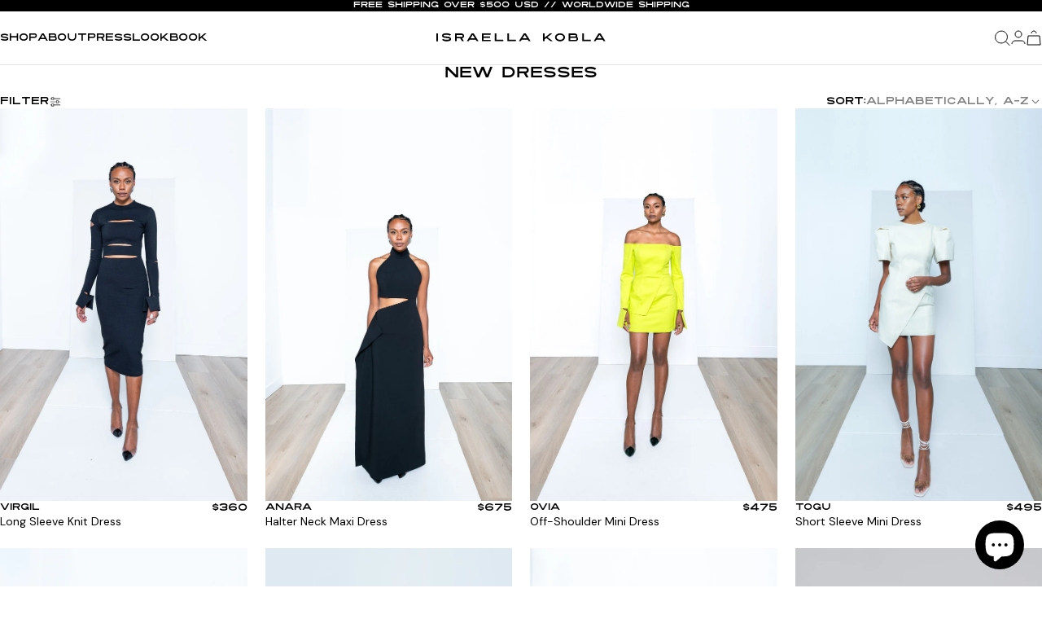

--- FILE ---
content_type: text/html; charset=utf-8
request_url: https://israellakobla.com/collections/new-dresses
body_size: 45637
content:
<!doctype html>
<html class="no-js" lang="en">
  <head>
    <meta charset="utf-8">
    <meta http-equiv="X-UA-Compatible" content="IE=edge">
    <meta name="viewport" content="width=device-width,initial-scale=1">
    <meta name="theme-color" content="">
    <link rel="canonical" href="https://israellakobla.com/collections/new-dresses">
    <link
      rel="preconnect"
      href="https://cdn.shopify.com"
      crossorigin>

    <link rel="preconnect" href="https://fonts.googleapis.com">
    <link
      rel="preconnect"
      href="https://fonts.gstatic.com"
      crossorigin>
    <link href="https://fonts.googleapis.com/css2?family=DM+Sans:ital,opsz,wght@0,9..40,100..1000;1,9..40,100..1000&display=swap" rel="stylesheet">

    <title>
      NEW DRESSES

        &ndash; ISRAELLA KOBLA</title>
    

    

<meta property="og:site_name" content="ISRAELLA KOBLA">
<meta property="og:url" content="https://israellakobla.com/collections/new-dresses">
<meta property="og:title" content="NEW DRESSES">
<meta property="og:type" content="website">
<meta property="og:description" content="ISRAELLA KOBLA is contemporary women&#39;s clothing and accessories brand that is redefining minimalism through structure and bold femininity. Made in Toronto and shipped worldwide."><meta property="og:image" content="http://israellakobla.com/cdn/shop/files/Israella_Kobla_Sammie_Chan_Photo-28_0e6d878e-9cb5-45e9-a7dc-6175a96ca495.jpg?v=1659123977">
  <meta property="og:image:secure_url" content="https://israellakobla.com/cdn/shop/files/Israella_Kobla_Sammie_Chan_Photo-28_0e6d878e-9cb5-45e9-a7dc-6175a96ca495.jpg?v=1659123977">
  <meta property="og:image:width" content="1600">
  <meta property="og:image:height" content="1067"><meta name="twitter:card" content="summary_large_image">
<meta name="twitter:title" content="NEW DRESSES">
<meta name="twitter:description" content="ISRAELLA KOBLA is contemporary women&#39;s clothing and accessories brand that is redefining minimalism through structure and bold femininity. Made in Toronto and shipped worldwide.">


    <script>window.performance && window.performance.mark && window.performance.mark('shopify.content_for_header.start');</script><meta name="google-site-verification" content="caN5nUT1ogCoCK_mBy_hxD2MEN0lYdTNW8Wx6S6wCFI">
<meta id="shopify-digital-wallet" name="shopify-digital-wallet" content="/7252901933/digital_wallets/dialog">
<meta name="shopify-checkout-api-token" content="551b6b4e82dd02a84907e5504659ec6d">
<meta id="in-context-paypal-metadata" data-shop-id="7252901933" data-venmo-supported="false" data-environment="production" data-locale="en_US" data-paypal-v4="true" data-currency="USD">
<link rel="alternate" type="application/atom+xml" title="Feed" href="/collections/new-dresses.atom" />
<link rel="next" href="/collections/new-dresses?page=2">
<link rel="alternate" type="application/json+oembed" href="https://israellakobla.com/collections/new-dresses.oembed">
<script async="async" src="/checkouts/internal/preloads.js?locale=en-US"></script>
<link rel="preconnect" href="https://shop.app" crossorigin="anonymous">
<script async="async" src="https://shop.app/checkouts/internal/preloads.js?locale=en-US&shop_id=7252901933" crossorigin="anonymous"></script>
<script id="apple-pay-shop-capabilities" type="application/json">{"shopId":7252901933,"countryCode":"CA","currencyCode":"USD","merchantCapabilities":["supports3DS"],"merchantId":"gid:\/\/shopify\/Shop\/7252901933","merchantName":"ISRAELLA KOBLA","requiredBillingContactFields":["postalAddress","email","phone"],"requiredShippingContactFields":["postalAddress","email","phone"],"shippingType":"shipping","supportedNetworks":["visa","masterCard","amex","discover","jcb"],"total":{"type":"pending","label":"ISRAELLA KOBLA","amount":"1.00"},"shopifyPaymentsEnabled":true,"supportsSubscriptions":true}</script>
<script id="shopify-features" type="application/json">{"accessToken":"551b6b4e82dd02a84907e5504659ec6d","betas":["rich-media-storefront-analytics"],"domain":"israellakobla.com","predictiveSearch":true,"shopId":7252901933,"locale":"en"}</script>
<script>var Shopify = Shopify || {};
Shopify.shop = "israella-kobla.myshopify.com";
Shopify.locale = "en";
Shopify.currency = {"active":"USD","rate":"1.0"};
Shopify.country = "US";
Shopify.theme = {"name":"israella-kobla\/main","id":132741005373,"schema_name":"Israella Kobla","schema_version":"1.0.0","theme_store_id":null,"role":"main"};
Shopify.theme.handle = "null";
Shopify.theme.style = {"id":null,"handle":null};
Shopify.cdnHost = "israellakobla.com/cdn";
Shopify.routes = Shopify.routes || {};
Shopify.routes.root = "/";</script>
<script type="module">!function(o){(o.Shopify=o.Shopify||{}).modules=!0}(window);</script>
<script>!function(o){function n(){var o=[];function n(){o.push(Array.prototype.slice.apply(arguments))}return n.q=o,n}var t=o.Shopify=o.Shopify||{};t.loadFeatures=n(),t.autoloadFeatures=n()}(window);</script>
<script>
  window.ShopifyPay = window.ShopifyPay || {};
  window.ShopifyPay.apiHost = "shop.app\/pay";
  window.ShopifyPay.redirectState = null;
</script>
<script id="shop-js-analytics" type="application/json">{"pageType":"collection"}</script>
<script defer="defer" async type="module" src="//israellakobla.com/cdn/shopifycloud/shop-js/modules/v2/client.init-shop-cart-sync_BN7fPSNr.en.esm.js"></script>
<script defer="defer" async type="module" src="//israellakobla.com/cdn/shopifycloud/shop-js/modules/v2/chunk.common_Cbph3Kss.esm.js"></script>
<script defer="defer" async type="module" src="//israellakobla.com/cdn/shopifycloud/shop-js/modules/v2/chunk.modal_DKumMAJ1.esm.js"></script>
<script type="module">
  await import("//israellakobla.com/cdn/shopifycloud/shop-js/modules/v2/client.init-shop-cart-sync_BN7fPSNr.en.esm.js");
await import("//israellakobla.com/cdn/shopifycloud/shop-js/modules/v2/chunk.common_Cbph3Kss.esm.js");
await import("//israellakobla.com/cdn/shopifycloud/shop-js/modules/v2/chunk.modal_DKumMAJ1.esm.js");

  window.Shopify.SignInWithShop?.initShopCartSync?.({"fedCMEnabled":true,"windoidEnabled":true});

</script>
<script>
  window.Shopify = window.Shopify || {};
  if (!window.Shopify.featureAssets) window.Shopify.featureAssets = {};
  window.Shopify.featureAssets['shop-js'] = {"shop-cart-sync":["modules/v2/client.shop-cart-sync_CJVUk8Jm.en.esm.js","modules/v2/chunk.common_Cbph3Kss.esm.js","modules/v2/chunk.modal_DKumMAJ1.esm.js"],"init-fed-cm":["modules/v2/client.init-fed-cm_7Fvt41F4.en.esm.js","modules/v2/chunk.common_Cbph3Kss.esm.js","modules/v2/chunk.modal_DKumMAJ1.esm.js"],"init-shop-email-lookup-coordinator":["modules/v2/client.init-shop-email-lookup-coordinator_Cc088_bR.en.esm.js","modules/v2/chunk.common_Cbph3Kss.esm.js","modules/v2/chunk.modal_DKumMAJ1.esm.js"],"init-windoid":["modules/v2/client.init-windoid_hPopwJRj.en.esm.js","modules/v2/chunk.common_Cbph3Kss.esm.js","modules/v2/chunk.modal_DKumMAJ1.esm.js"],"shop-button":["modules/v2/client.shop-button_B0jaPSNF.en.esm.js","modules/v2/chunk.common_Cbph3Kss.esm.js","modules/v2/chunk.modal_DKumMAJ1.esm.js"],"shop-cash-offers":["modules/v2/client.shop-cash-offers_DPIskqss.en.esm.js","modules/v2/chunk.common_Cbph3Kss.esm.js","modules/v2/chunk.modal_DKumMAJ1.esm.js"],"shop-toast-manager":["modules/v2/client.shop-toast-manager_CK7RT69O.en.esm.js","modules/v2/chunk.common_Cbph3Kss.esm.js","modules/v2/chunk.modal_DKumMAJ1.esm.js"],"init-shop-cart-sync":["modules/v2/client.init-shop-cart-sync_BN7fPSNr.en.esm.js","modules/v2/chunk.common_Cbph3Kss.esm.js","modules/v2/chunk.modal_DKumMAJ1.esm.js"],"init-customer-accounts-sign-up":["modules/v2/client.init-customer-accounts-sign-up_CfPf4CXf.en.esm.js","modules/v2/client.shop-login-button_DeIztwXF.en.esm.js","modules/v2/chunk.common_Cbph3Kss.esm.js","modules/v2/chunk.modal_DKumMAJ1.esm.js"],"pay-button":["modules/v2/client.pay-button_CgIwFSYN.en.esm.js","modules/v2/chunk.common_Cbph3Kss.esm.js","modules/v2/chunk.modal_DKumMAJ1.esm.js"],"init-customer-accounts":["modules/v2/client.init-customer-accounts_DQ3x16JI.en.esm.js","modules/v2/client.shop-login-button_DeIztwXF.en.esm.js","modules/v2/chunk.common_Cbph3Kss.esm.js","modules/v2/chunk.modal_DKumMAJ1.esm.js"],"avatar":["modules/v2/client.avatar_BTnouDA3.en.esm.js"],"init-shop-for-new-customer-accounts":["modules/v2/client.init-shop-for-new-customer-accounts_CsZy_esa.en.esm.js","modules/v2/client.shop-login-button_DeIztwXF.en.esm.js","modules/v2/chunk.common_Cbph3Kss.esm.js","modules/v2/chunk.modal_DKumMAJ1.esm.js"],"shop-follow-button":["modules/v2/client.shop-follow-button_BRMJjgGd.en.esm.js","modules/v2/chunk.common_Cbph3Kss.esm.js","modules/v2/chunk.modal_DKumMAJ1.esm.js"],"checkout-modal":["modules/v2/client.checkout-modal_B9Drz_yf.en.esm.js","modules/v2/chunk.common_Cbph3Kss.esm.js","modules/v2/chunk.modal_DKumMAJ1.esm.js"],"shop-login-button":["modules/v2/client.shop-login-button_DeIztwXF.en.esm.js","modules/v2/chunk.common_Cbph3Kss.esm.js","modules/v2/chunk.modal_DKumMAJ1.esm.js"],"lead-capture":["modules/v2/client.lead-capture_DXYzFM3R.en.esm.js","modules/v2/chunk.common_Cbph3Kss.esm.js","modules/v2/chunk.modal_DKumMAJ1.esm.js"],"shop-login":["modules/v2/client.shop-login_CA5pJqmO.en.esm.js","modules/v2/chunk.common_Cbph3Kss.esm.js","modules/v2/chunk.modal_DKumMAJ1.esm.js"],"payment-terms":["modules/v2/client.payment-terms_BxzfvcZJ.en.esm.js","modules/v2/chunk.common_Cbph3Kss.esm.js","modules/v2/chunk.modal_DKumMAJ1.esm.js"]};
</script>
<script>(function() {
  var isLoaded = false;
  function asyncLoad() {
    if (isLoaded) return;
    isLoaded = true;
    var urls = ["https:\/\/static.klaviyo.com\/onsite\/js\/klaviyo.js?company_id=UayuTQ\u0026shop=israella-kobla.myshopify.com","https:\/\/static.klaviyo.com\/onsite\/js\/klaviyo.js?company_id=UayuTQ\u0026shop=israella-kobla.myshopify.com","https:\/\/cdn.shopify.com\/s\/files\/1\/0449\/2568\/1820\/t\/4\/assets\/booster_currency.js?v=1624978055\u0026shop=israella-kobla.myshopify.com","https:\/\/s3.amazonaws.com\/pixelpop\/usercontent\/scripts\/faf6cf2e-a829-4413-8f10-676a2a2b2983\/pixelpop.js?shop=israella-kobla.myshopify.com"];
    for (var i = 0; i < urls.length; i++) {
      var s = document.createElement('script');
      s.type = 'text/javascript';
      s.async = true;
      s.src = urls[i];
      var x = document.getElementsByTagName('script')[0];
      x.parentNode.insertBefore(s, x);
    }
  };
  if(window.attachEvent) {
    window.attachEvent('onload', asyncLoad);
  } else {
    window.addEventListener('load', asyncLoad, false);
  }
})();</script>
<script id="__st">var __st={"a":7252901933,"offset":-18000,"reqid":"72b714b9-f68d-43fc-af61-3eeb60a562d8-1769762612","pageurl":"israellakobla.com\/collections\/new-dresses","u":"721af08df12e","p":"collection","rtyp":"collection","rid":279800545341};</script>
<script>window.ShopifyPaypalV4VisibilityTracking = true;</script>
<script id="captcha-bootstrap">!function(){'use strict';const t='contact',e='account',n='new_comment',o=[[t,t],['blogs',n],['comments',n],[t,'customer']],c=[[e,'customer_login'],[e,'guest_login'],[e,'recover_customer_password'],[e,'create_customer']],r=t=>t.map((([t,e])=>`form[action*='/${t}']:not([data-nocaptcha='true']) input[name='form_type'][value='${e}']`)).join(','),a=t=>()=>t?[...document.querySelectorAll(t)].map((t=>t.form)):[];function s(){const t=[...o],e=r(t);return a(e)}const i='password',u='form_key',d=['recaptcha-v3-token','g-recaptcha-response','h-captcha-response',i],f=()=>{try{return window.sessionStorage}catch{return}},m='__shopify_v',_=t=>t.elements[u];function p(t,e,n=!1){try{const o=window.sessionStorage,c=JSON.parse(o.getItem(e)),{data:r}=function(t){const{data:e,action:n}=t;return t[m]||n?{data:e,action:n}:{data:t,action:n}}(c);for(const[e,n]of Object.entries(r))t.elements[e]&&(t.elements[e].value=n);n&&o.removeItem(e)}catch(o){console.error('form repopulation failed',{error:o})}}const l='form_type',E='cptcha';function T(t){t.dataset[E]=!0}const w=window,h=w.document,L='Shopify',v='ce_forms',y='captcha';let A=!1;((t,e)=>{const n=(g='f06e6c50-85a8-45c8-87d0-21a2b65856fe',I='https://cdn.shopify.com/shopifycloud/storefront-forms-hcaptcha/ce_storefront_forms_captcha_hcaptcha.v1.5.2.iife.js',D={infoText:'Protected by hCaptcha',privacyText:'Privacy',termsText:'Terms'},(t,e,n)=>{const o=w[L][v],c=o.bindForm;if(c)return c(t,g,e,D).then(n);var r;o.q.push([[t,g,e,D],n]),r=I,A||(h.body.append(Object.assign(h.createElement('script'),{id:'captcha-provider',async:!0,src:r})),A=!0)});var g,I,D;w[L]=w[L]||{},w[L][v]=w[L][v]||{},w[L][v].q=[],w[L][y]=w[L][y]||{},w[L][y].protect=function(t,e){n(t,void 0,e),T(t)},Object.freeze(w[L][y]),function(t,e,n,w,h,L){const[v,y,A,g]=function(t,e,n){const i=e?o:[],u=t?c:[],d=[...i,...u],f=r(d),m=r(i),_=r(d.filter((([t,e])=>n.includes(e))));return[a(f),a(m),a(_),s()]}(w,h,L),I=t=>{const e=t.target;return e instanceof HTMLFormElement?e:e&&e.form},D=t=>v().includes(t);t.addEventListener('submit',(t=>{const e=I(t);if(!e)return;const n=D(e)&&!e.dataset.hcaptchaBound&&!e.dataset.recaptchaBound,o=_(e),c=g().includes(e)&&(!o||!o.value);(n||c)&&t.preventDefault(),c&&!n&&(function(t){try{if(!f())return;!function(t){const e=f();if(!e)return;const n=_(t);if(!n)return;const o=n.value;o&&e.removeItem(o)}(t);const e=Array.from(Array(32),(()=>Math.random().toString(36)[2])).join('');!function(t,e){_(t)||t.append(Object.assign(document.createElement('input'),{type:'hidden',name:u})),t.elements[u].value=e}(t,e),function(t,e){const n=f();if(!n)return;const o=[...t.querySelectorAll(`input[type='${i}']`)].map((({name:t})=>t)),c=[...d,...o],r={};for(const[a,s]of new FormData(t).entries())c.includes(a)||(r[a]=s);n.setItem(e,JSON.stringify({[m]:1,action:t.action,data:r}))}(t,e)}catch(e){console.error('failed to persist form',e)}}(e),e.submit())}));const S=(t,e)=>{t&&!t.dataset[E]&&(n(t,e.some((e=>e===t))),T(t))};for(const o of['focusin','change'])t.addEventListener(o,(t=>{const e=I(t);D(e)&&S(e,y())}));const B=e.get('form_key'),M=e.get(l),P=B&&M;t.addEventListener('DOMContentLoaded',(()=>{const t=y();if(P)for(const e of t)e.elements[l].value===M&&p(e,B);[...new Set([...A(),...v().filter((t=>'true'===t.dataset.shopifyCaptcha))])].forEach((e=>S(e,t)))}))}(h,new URLSearchParams(w.location.search),n,t,e,['guest_login'])})(!0,!0)}();</script>
<script integrity="sha256-4kQ18oKyAcykRKYeNunJcIwy7WH5gtpwJnB7kiuLZ1E=" data-source-attribution="shopify.loadfeatures" defer="defer" src="//israellakobla.com/cdn/shopifycloud/storefront/assets/storefront/load_feature-a0a9edcb.js" crossorigin="anonymous"></script>
<script crossorigin="anonymous" defer="defer" src="//israellakobla.com/cdn/shopifycloud/storefront/assets/shopify_pay/storefront-65b4c6d7.js?v=20250812"></script>
<script data-source-attribution="shopify.dynamic_checkout.dynamic.init">var Shopify=Shopify||{};Shopify.PaymentButton=Shopify.PaymentButton||{isStorefrontPortableWallets:!0,init:function(){window.Shopify.PaymentButton.init=function(){};var t=document.createElement("script");t.src="https://israellakobla.com/cdn/shopifycloud/portable-wallets/latest/portable-wallets.en.js",t.type="module",document.head.appendChild(t)}};
</script>
<script data-source-attribution="shopify.dynamic_checkout.buyer_consent">
  function portableWalletsHideBuyerConsent(e){var t=document.getElementById("shopify-buyer-consent"),n=document.getElementById("shopify-subscription-policy-button");t&&n&&(t.classList.add("hidden"),t.setAttribute("aria-hidden","true"),n.removeEventListener("click",e))}function portableWalletsShowBuyerConsent(e){var t=document.getElementById("shopify-buyer-consent"),n=document.getElementById("shopify-subscription-policy-button");t&&n&&(t.classList.remove("hidden"),t.removeAttribute("aria-hidden"),n.addEventListener("click",e))}window.Shopify?.PaymentButton&&(window.Shopify.PaymentButton.hideBuyerConsent=portableWalletsHideBuyerConsent,window.Shopify.PaymentButton.showBuyerConsent=portableWalletsShowBuyerConsent);
</script>
<script data-source-attribution="shopify.dynamic_checkout.cart.bootstrap">document.addEventListener("DOMContentLoaded",(function(){function t(){return document.querySelector("shopify-accelerated-checkout-cart, shopify-accelerated-checkout")}if(t())Shopify.PaymentButton.init();else{new MutationObserver((function(e,n){t()&&(Shopify.PaymentButton.init(),n.disconnect())})).observe(document.body,{childList:!0,subtree:!0})}}));
</script>
<link id="shopify-accelerated-checkout-styles" rel="stylesheet" media="screen" href="https://israellakobla.com/cdn/shopifycloud/portable-wallets/latest/accelerated-checkout-backwards-compat.css" crossorigin="anonymous">
<style id="shopify-accelerated-checkout-cart">
        #shopify-buyer-consent {
  margin-top: 1em;
  display: inline-block;
  width: 100%;
}

#shopify-buyer-consent.hidden {
  display: none;
}

#shopify-subscription-policy-button {
  background: none;
  border: none;
  padding: 0;
  text-decoration: underline;
  font-size: inherit;
  cursor: pointer;
}

#shopify-subscription-policy-button::before {
  box-shadow: none;
}

      </style>

<script>window.performance && window.performance.mark && window.performance.mark('shopify.content_for_header.end');</script>

    <!-- Fonts -->
    <style data-shopify>
      @font-face {
        font-family: 'Ultra System';
        font-style: normal;
        font-display: swap;
        src: url("//israellakobla.com/cdn/shop/t/18/assets/UltraSystemSans.woff2?v=64881532280244700951744623046") format('woff2');
      }
    </style>

    <link href="//israellakobla.com/cdn/shop/t/18/assets/global.css?v=44902702215068110431753535523" rel="stylesheet" type="text/css" media="all" />
    <link href="//israellakobla.com/cdn/shop/t/18/assets/swiper-bundle.min.css?v=48996812429773902881744615571" rel="stylesheet" type="text/css" media="all" />
  <!-- BEGIN app block: shopify://apps/klaviyo-email-marketing-sms/blocks/klaviyo-onsite-embed/2632fe16-c075-4321-a88b-50b567f42507 -->












  <script async src="https://static.klaviyo.com/onsite/js/UayuTQ/klaviyo.js?company_id=UayuTQ"></script>
  <script>!function(){if(!window.klaviyo){window._klOnsite=window._klOnsite||[];try{window.klaviyo=new Proxy({},{get:function(n,i){return"push"===i?function(){var n;(n=window._klOnsite).push.apply(n,arguments)}:function(){for(var n=arguments.length,o=new Array(n),w=0;w<n;w++)o[w]=arguments[w];var t="function"==typeof o[o.length-1]?o.pop():void 0,e=new Promise((function(n){window._klOnsite.push([i].concat(o,[function(i){t&&t(i),n(i)}]))}));return e}}})}catch(n){window.klaviyo=window.klaviyo||[],window.klaviyo.push=function(){var n;(n=window._klOnsite).push.apply(n,arguments)}}}}();</script>

  




  <script>
    window.klaviyoReviewsProductDesignMode = false
  </script>







<!-- END app block --><script src="https://cdn.shopify.com/extensions/e8878072-2f6b-4e89-8082-94b04320908d/inbox-1254/assets/inbox-chat-loader.js" type="text/javascript" defer="defer"></script>
<link href="https://monorail-edge.shopifysvc.com" rel="dns-prefetch">
<script>(function(){if ("sendBeacon" in navigator && "performance" in window) {try {var session_token_from_headers = performance.getEntriesByType('navigation')[0].serverTiming.find(x => x.name == '_s').description;} catch {var session_token_from_headers = undefined;}var session_cookie_matches = document.cookie.match(/_shopify_s=([^;]*)/);var session_token_from_cookie = session_cookie_matches && session_cookie_matches.length === 2 ? session_cookie_matches[1] : "";var session_token = session_token_from_headers || session_token_from_cookie || "";function handle_abandonment_event(e) {var entries = performance.getEntries().filter(function(entry) {return /monorail-edge.shopifysvc.com/.test(entry.name);});if (!window.abandonment_tracked && entries.length === 0) {window.abandonment_tracked = true;var currentMs = Date.now();var navigation_start = performance.timing.navigationStart;var payload = {shop_id: 7252901933,url: window.location.href,navigation_start,duration: currentMs - navigation_start,session_token,page_type: "collection"};window.navigator.sendBeacon("https://monorail-edge.shopifysvc.com/v1/produce", JSON.stringify({schema_id: "online_store_buyer_site_abandonment/1.1",payload: payload,metadata: {event_created_at_ms: currentMs,event_sent_at_ms: currentMs}}));}}window.addEventListener('pagehide', handle_abandonment_event);}}());</script>
<script id="web-pixels-manager-setup">(function e(e,d,r,n,o){if(void 0===o&&(o={}),!Boolean(null===(a=null===(i=window.Shopify)||void 0===i?void 0:i.analytics)||void 0===a?void 0:a.replayQueue)){var i,a;window.Shopify=window.Shopify||{};var t=window.Shopify;t.analytics=t.analytics||{};var s=t.analytics;s.replayQueue=[],s.publish=function(e,d,r){return s.replayQueue.push([e,d,r]),!0};try{self.performance.mark("wpm:start")}catch(e){}var l=function(){var e={modern:/Edge?\/(1{2}[4-9]|1[2-9]\d|[2-9]\d{2}|\d{4,})\.\d+(\.\d+|)|Firefox\/(1{2}[4-9]|1[2-9]\d|[2-9]\d{2}|\d{4,})\.\d+(\.\d+|)|Chrom(ium|e)\/(9{2}|\d{3,})\.\d+(\.\d+|)|(Maci|X1{2}).+ Version\/(15\.\d+|(1[6-9]|[2-9]\d|\d{3,})\.\d+)([,.]\d+|)( \(\w+\)|)( Mobile\/\w+|) Safari\/|Chrome.+OPR\/(9{2}|\d{3,})\.\d+\.\d+|(CPU[ +]OS|iPhone[ +]OS|CPU[ +]iPhone|CPU IPhone OS|CPU iPad OS)[ +]+(15[._]\d+|(1[6-9]|[2-9]\d|\d{3,})[._]\d+)([._]\d+|)|Android:?[ /-](13[3-9]|1[4-9]\d|[2-9]\d{2}|\d{4,})(\.\d+|)(\.\d+|)|Android.+Firefox\/(13[5-9]|1[4-9]\d|[2-9]\d{2}|\d{4,})\.\d+(\.\d+|)|Android.+Chrom(ium|e)\/(13[3-9]|1[4-9]\d|[2-9]\d{2}|\d{4,})\.\d+(\.\d+|)|SamsungBrowser\/([2-9]\d|\d{3,})\.\d+/,legacy:/Edge?\/(1[6-9]|[2-9]\d|\d{3,})\.\d+(\.\d+|)|Firefox\/(5[4-9]|[6-9]\d|\d{3,})\.\d+(\.\d+|)|Chrom(ium|e)\/(5[1-9]|[6-9]\d|\d{3,})\.\d+(\.\d+|)([\d.]+$|.*Safari\/(?![\d.]+ Edge\/[\d.]+$))|(Maci|X1{2}).+ Version\/(10\.\d+|(1[1-9]|[2-9]\d|\d{3,})\.\d+)([,.]\d+|)( \(\w+\)|)( Mobile\/\w+|) Safari\/|Chrome.+OPR\/(3[89]|[4-9]\d|\d{3,})\.\d+\.\d+|(CPU[ +]OS|iPhone[ +]OS|CPU[ +]iPhone|CPU IPhone OS|CPU iPad OS)[ +]+(10[._]\d+|(1[1-9]|[2-9]\d|\d{3,})[._]\d+)([._]\d+|)|Android:?[ /-](13[3-9]|1[4-9]\d|[2-9]\d{2}|\d{4,})(\.\d+|)(\.\d+|)|Mobile Safari.+OPR\/([89]\d|\d{3,})\.\d+\.\d+|Android.+Firefox\/(13[5-9]|1[4-9]\d|[2-9]\d{2}|\d{4,})\.\d+(\.\d+|)|Android.+Chrom(ium|e)\/(13[3-9]|1[4-9]\d|[2-9]\d{2}|\d{4,})\.\d+(\.\d+|)|Android.+(UC? ?Browser|UCWEB|U3)[ /]?(15\.([5-9]|\d{2,})|(1[6-9]|[2-9]\d|\d{3,})\.\d+)\.\d+|SamsungBrowser\/(5\.\d+|([6-9]|\d{2,})\.\d+)|Android.+MQ{2}Browser\/(14(\.(9|\d{2,})|)|(1[5-9]|[2-9]\d|\d{3,})(\.\d+|))(\.\d+|)|K[Aa][Ii]OS\/(3\.\d+|([4-9]|\d{2,})\.\d+)(\.\d+|)/},d=e.modern,r=e.legacy,n=navigator.userAgent;return n.match(d)?"modern":n.match(r)?"legacy":"unknown"}(),u="modern"===l?"modern":"legacy",c=(null!=n?n:{modern:"",legacy:""})[u],f=function(e){return[e.baseUrl,"/wpm","/b",e.hashVersion,"modern"===e.buildTarget?"m":"l",".js"].join("")}({baseUrl:d,hashVersion:r,buildTarget:u}),m=function(e){var d=e.version,r=e.bundleTarget,n=e.surface,o=e.pageUrl,i=e.monorailEndpoint;return{emit:function(e){var a=e.status,t=e.errorMsg,s=(new Date).getTime(),l=JSON.stringify({metadata:{event_sent_at_ms:s},events:[{schema_id:"web_pixels_manager_load/3.1",payload:{version:d,bundle_target:r,page_url:o,status:a,surface:n,error_msg:t},metadata:{event_created_at_ms:s}}]});if(!i)return console&&console.warn&&console.warn("[Web Pixels Manager] No Monorail endpoint provided, skipping logging."),!1;try{return self.navigator.sendBeacon.bind(self.navigator)(i,l)}catch(e){}var u=new XMLHttpRequest;try{return u.open("POST",i,!0),u.setRequestHeader("Content-Type","text/plain"),u.send(l),!0}catch(e){return console&&console.warn&&console.warn("[Web Pixels Manager] Got an unhandled error while logging to Monorail."),!1}}}}({version:r,bundleTarget:l,surface:e.surface,pageUrl:self.location.href,monorailEndpoint:e.monorailEndpoint});try{o.browserTarget=l,function(e){var d=e.src,r=e.async,n=void 0===r||r,o=e.onload,i=e.onerror,a=e.sri,t=e.scriptDataAttributes,s=void 0===t?{}:t,l=document.createElement("script"),u=document.querySelector("head"),c=document.querySelector("body");if(l.async=n,l.src=d,a&&(l.integrity=a,l.crossOrigin="anonymous"),s)for(var f in s)if(Object.prototype.hasOwnProperty.call(s,f))try{l.dataset[f]=s[f]}catch(e){}if(o&&l.addEventListener("load",o),i&&l.addEventListener("error",i),u)u.appendChild(l);else{if(!c)throw new Error("Did not find a head or body element to append the script");c.appendChild(l)}}({src:f,async:!0,onload:function(){if(!function(){var e,d;return Boolean(null===(d=null===(e=window.Shopify)||void 0===e?void 0:e.analytics)||void 0===d?void 0:d.initialized)}()){var d=window.webPixelsManager.init(e)||void 0;if(d){var r=window.Shopify.analytics;r.replayQueue.forEach((function(e){var r=e[0],n=e[1],o=e[2];d.publishCustomEvent(r,n,o)})),r.replayQueue=[],r.publish=d.publishCustomEvent,r.visitor=d.visitor,r.initialized=!0}}},onerror:function(){return m.emit({status:"failed",errorMsg:"".concat(f," has failed to load")})},sri:function(e){var d=/^sha384-[A-Za-z0-9+/=]+$/;return"string"==typeof e&&d.test(e)}(c)?c:"",scriptDataAttributes:o}),m.emit({status:"loading"})}catch(e){m.emit({status:"failed",errorMsg:(null==e?void 0:e.message)||"Unknown error"})}}})({shopId: 7252901933,storefrontBaseUrl: "https://israellakobla.com",extensionsBaseUrl: "https://extensions.shopifycdn.com/cdn/shopifycloud/web-pixels-manager",monorailEndpoint: "https://monorail-edge.shopifysvc.com/unstable/produce_batch",surface: "storefront-renderer",enabledBetaFlags: ["2dca8a86"],webPixelsConfigList: [{"id":"882704445","configuration":"{\"accountID\":\"UayuTQ\",\"webPixelConfig\":\"eyJlbmFibGVBZGRlZFRvQ2FydEV2ZW50cyI6IHRydWV9\"}","eventPayloadVersion":"v1","runtimeContext":"STRICT","scriptVersion":"524f6c1ee37bacdca7657a665bdca589","type":"APP","apiClientId":123074,"privacyPurposes":["ANALYTICS","MARKETING"],"dataSharingAdjustments":{"protectedCustomerApprovalScopes":["read_customer_address","read_customer_email","read_customer_name","read_customer_personal_data","read_customer_phone"]}},{"id":"336166973","configuration":"{\"config\":\"{\\\"pixel_id\\\":\\\"G-J53V0EEVRV\\\",\\\"target_country\\\":\\\"US\\\",\\\"gtag_events\\\":[{\\\"type\\\":\\\"search\\\",\\\"action_label\\\":[\\\"G-J53V0EEVRV\\\",\\\"AW-386362708\\\/yPzICNn8x4ACENTanbgB\\\"]},{\\\"type\\\":\\\"begin_checkout\\\",\\\"action_label\\\":[\\\"G-J53V0EEVRV\\\",\\\"AW-386362708\\\/O2uCCNb8x4ACENTanbgB\\\"]},{\\\"type\\\":\\\"view_item\\\",\\\"action_label\\\":[\\\"G-J53V0EEVRV\\\",\\\"AW-386362708\\\/RAMlCND8x4ACENTanbgB\\\",\\\"MC-9989HKZDPM\\\"]},{\\\"type\\\":\\\"purchase\\\",\\\"action_label\\\":[\\\"G-J53V0EEVRV\\\",\\\"AW-386362708\\\/DcupCM38x4ACENTanbgB\\\",\\\"MC-9989HKZDPM\\\"]},{\\\"type\\\":\\\"page_view\\\",\\\"action_label\\\":[\\\"G-J53V0EEVRV\\\",\\\"AW-386362708\\\/g3xSCMr8x4ACENTanbgB\\\",\\\"MC-9989HKZDPM\\\"]},{\\\"type\\\":\\\"add_payment_info\\\",\\\"action_label\\\":[\\\"G-J53V0EEVRV\\\",\\\"AW-386362708\\\/VNGACNz8x4ACENTanbgB\\\"]},{\\\"type\\\":\\\"add_to_cart\\\",\\\"action_label\\\":[\\\"G-J53V0EEVRV\\\",\\\"AW-386362708\\\/qMv1CNP8x4ACENTanbgB\\\"]}],\\\"enable_monitoring_mode\\\":false}\"}","eventPayloadVersion":"v1","runtimeContext":"OPEN","scriptVersion":"b2a88bafab3e21179ed38636efcd8a93","type":"APP","apiClientId":1780363,"privacyPurposes":[],"dataSharingAdjustments":{"protectedCustomerApprovalScopes":["read_customer_address","read_customer_email","read_customer_name","read_customer_personal_data","read_customer_phone"]}},{"id":"159711293","configuration":"{\"pixel_id\":\"464628860784619\",\"pixel_type\":\"facebook_pixel\",\"metaapp_system_user_token\":\"-\"}","eventPayloadVersion":"v1","runtimeContext":"OPEN","scriptVersion":"ca16bc87fe92b6042fbaa3acc2fbdaa6","type":"APP","apiClientId":2329312,"privacyPurposes":["ANALYTICS","MARKETING","SALE_OF_DATA"],"dataSharingAdjustments":{"protectedCustomerApprovalScopes":["read_customer_address","read_customer_email","read_customer_name","read_customer_personal_data","read_customer_phone"]}},{"id":"56754237","configuration":"{\"tagID\":\"2614032164115\"}","eventPayloadVersion":"v1","runtimeContext":"STRICT","scriptVersion":"18031546ee651571ed29edbe71a3550b","type":"APP","apiClientId":3009811,"privacyPurposes":["ANALYTICS","MARKETING","SALE_OF_DATA"],"dataSharingAdjustments":{"protectedCustomerApprovalScopes":["read_customer_address","read_customer_email","read_customer_name","read_customer_personal_data","read_customer_phone"]}},{"id":"shopify-app-pixel","configuration":"{}","eventPayloadVersion":"v1","runtimeContext":"STRICT","scriptVersion":"0450","apiClientId":"shopify-pixel","type":"APP","privacyPurposes":["ANALYTICS","MARKETING"]},{"id":"shopify-custom-pixel","eventPayloadVersion":"v1","runtimeContext":"LAX","scriptVersion":"0450","apiClientId":"shopify-pixel","type":"CUSTOM","privacyPurposes":["ANALYTICS","MARKETING"]}],isMerchantRequest: false,initData: {"shop":{"name":"ISRAELLA KOBLA","paymentSettings":{"currencyCode":"USD"},"myshopifyDomain":"israella-kobla.myshopify.com","countryCode":"CA","storefrontUrl":"https:\/\/israellakobla.com"},"customer":null,"cart":null,"checkout":null,"productVariants":[],"purchasingCompany":null},},"https://israellakobla.com/cdn","1d2a099fw23dfb22ep557258f5m7a2edbae",{"modern":"","legacy":""},{"shopId":"7252901933","storefrontBaseUrl":"https:\/\/israellakobla.com","extensionBaseUrl":"https:\/\/extensions.shopifycdn.com\/cdn\/shopifycloud\/web-pixels-manager","surface":"storefront-renderer","enabledBetaFlags":"[\"2dca8a86\"]","isMerchantRequest":"false","hashVersion":"1d2a099fw23dfb22ep557258f5m7a2edbae","publish":"custom","events":"[[\"page_viewed\",{}],[\"collection_viewed\",{\"collection\":{\"id\":\"279800545341\",\"title\":\"NEW DRESSES\",\"productVariants\":[{\"price\":{\"amount\":360.0,\"currencyCode\":\"USD\"},\"product\":{\"title\":\"VIRGIL Long Sleeve Knit Dress\",\"vendor\":\"ISRAELLA KOBLA\",\"id\":\"7212294471741\",\"untranslatedTitle\":\"VIRGIL Long Sleeve Knit Dress\",\"url\":\"\/products\/virgil-dress-pre-order\",\"type\":\"Dresses\"},\"id\":\"41017496698941\",\"image\":{\"src\":\"\/\/israellakobla.com\/cdn\/shop\/files\/StudioSession-998-black.jpg?v=1750950614\"},\"sku\":\"UDA-027D-BLKXS\",\"title\":\"XS \/ Black\",\"untranslatedTitle\":\"XS \/ Black\"},{\"price\":{\"amount\":675.0,\"currencyCode\":\"USD\"},\"product\":{\"title\":\"ANARA Halter Neck Maxi Dress\",\"vendor\":\"ISRAELLA KOBLA\",\"id\":\"7212300402749\",\"untranslatedTitle\":\"ANARA Halter Neck Maxi Dress\",\"url\":\"\/products\/anara-dress-pre-order\",\"type\":\"Dresses\"},\"id\":\"41017504530493\",\"image\":{\"src\":\"\/\/israellakobla.com\/cdn\/shop\/files\/StudioSession-915-black.jpg?v=1750939567\"},\"sku\":\"UDA-028D-BLK00\",\"title\":\"0 \/ Black\",\"untranslatedTitle\":\"0 \/ Black\"},{\"price\":{\"amount\":475.0,\"currencyCode\":\"USD\"},\"product\":{\"title\":\"OVIA Off-Shoulder Mini Dress\",\"vendor\":\"ISRAELLA KOBLA\",\"id\":\"7211771494461\",\"untranslatedTitle\":\"OVIA Off-Shoulder Mini Dress\",\"url\":\"\/products\/ovia-dress-pre-order\",\"type\":\"Dresses\"},\"id\":\"41016210718781\",\"image\":{\"src\":\"\/\/israellakobla.com\/cdn\/shop\/files\/StudioSession-499.jpg?v=1707259221\"},\"sku\":\"UDA-018D-CHT00\",\"title\":\"0 \/ Chartreuse\",\"untranslatedTitle\":\"0 \/ Chartreuse\"},{\"price\":{\"amount\":495.0,\"currencyCode\":\"USD\"},\"product\":{\"title\":\"TOGU Short Sleeve Mini Dress\",\"vendor\":\"ISRAELLA KOBLA\",\"id\":\"7211756585021\",\"untranslatedTitle\":\"TOGU Short Sleeve Mini Dress\",\"url\":\"\/products\/togu-dress-pre-order\",\"type\":\"Dresses\"},\"id\":\"41016183521341\",\"image\":{\"src\":\"\/\/israellakobla.com\/cdn\/shop\/files\/StudioSession-186.jpg?v=1707257118\"},\"sku\":\"UDA-016D-BGE00\",\"title\":\"0 \/ Beige\",\"untranslatedTitle\":\"0 \/ Beige\"},{\"price\":{\"amount\":550.0,\"currencyCode\":\"USD\"},\"product\":{\"title\":\"DUMAS Long Sleeve Mini Dress\",\"vendor\":\"ISRAELLA KOBLA\",\"id\":\"7211679678525\",\"untranslatedTitle\":\"DUMAS Long Sleeve Mini Dress\",\"url\":\"\/products\/dumas-dress-pre-order\",\"type\":\"Dresses\"},\"id\":\"41015917936701\",\"image\":{\"src\":\"\/\/israellakobla.com\/cdn\/shop\/files\/StudioSession-845.jpg?v=1707240005\"},\"sku\":\"UDA-009D-BLK00\",\"title\":\"0 \/ Black\",\"untranslatedTitle\":\"0 \/ Black\"},{\"price\":{\"amount\":300.0,\"currencyCode\":\"USD\"},\"product\":{\"title\":\"MUTU Knit Mini Dress\",\"vendor\":\"ISRAELLA KOBLA\",\"id\":\"7209978986557\",\"untranslatedTitle\":\"MUTU Knit Mini Dress\",\"url\":\"\/products\/mutu-dress-pre-order\",\"type\":\"Dresses\"},\"id\":\"41013211103293\",\"image\":{\"src\":\"\/\/israellakobla.com\/cdn\/shop\/files\/StudioSession-777.jpg?v=1707164281\"},\"sku\":\"UDA-004D-WHTXS\",\"title\":\"XS \/ White\",\"untranslatedTitle\":\"XS \/ White\"},{\"price\":{\"amount\":330.0,\"currencyCode\":\"USD\"},\"product\":{\"title\":\"MERETU Knit Midi Dress\",\"vendor\":\"ISRAELLA KOBLA\",\"id\":\"7209958047805\",\"untranslatedTitle\":\"MERETU Knit Midi Dress\",\"url\":\"\/products\/meretu-dress-pre-order\",\"type\":\"Dresses\"},\"id\":\"41013177745469\",\"image\":{\"src\":\"\/\/israellakobla.com\/cdn\/shop\/files\/StudioSession-982.jpg?v=1707162974\"},\"sku\":\"UDA-003D-BLKXS\",\"title\":\"XS \/ Black\",\"untranslatedTitle\":\"XS \/ Black\"},{\"price\":{\"amount\":515.0,\"currencyCode\":\"USD\"},\"product\":{\"title\":\"SAMBA Shift Dress\",\"vendor\":\"ISRAELLA KOBLA\",\"id\":\"7211672404029\",\"untranslatedTitle\":\"SAMBA Shift Dress\",\"url\":\"\/products\/samba-dress-pre-order\",\"type\":\"Dresses\"},\"id\":\"41824126631997\",\"image\":{\"src\":\"\/\/israellakobla.com\/cdn\/shop\/files\/Look_6-46.jpg?v=1732122867\"},\"sku\":\"UDA-008D-BLK00\",\"title\":\"0 \/ Black\",\"untranslatedTitle\":\"0 \/ Black\"}]}}]]"});</script><script>
  window.ShopifyAnalytics = window.ShopifyAnalytics || {};
  window.ShopifyAnalytics.meta = window.ShopifyAnalytics.meta || {};
  window.ShopifyAnalytics.meta.currency = 'USD';
  var meta = {"products":[{"id":7212294471741,"gid":"gid:\/\/shopify\/Product\/7212294471741","vendor":"ISRAELLA KOBLA","type":"Dresses","handle":"virgil-dress-pre-order","variants":[{"id":41017496698941,"price":36000,"name":"VIRGIL Long Sleeve Knit Dress - XS \/ Black","public_title":"XS \/ Black","sku":"UDA-027D-BLKXS"},{"id":41017496764477,"price":36000,"name":"VIRGIL Long Sleeve Knit Dress - S \/ Black","public_title":"S \/ Black","sku":"UDA-027D-BLKS"},{"id":41017496830013,"price":36000,"name":"VIRGIL Long Sleeve Knit Dress - M \/ Black","public_title":"M \/ Black","sku":"UDA-027D-BLKM"},{"id":41017496895549,"price":36000,"name":"VIRGIL Long Sleeve Knit Dress - L \/ Black","public_title":"L \/ Black","sku":"UDA-027D-BLKL"},{"id":41017496961085,"price":36000,"name":"VIRGIL Long Sleeve Knit Dress - XL \/ Black","public_title":"XL \/ Black","sku":"UDA-027D-BLKXL"}],"remote":false},{"id":7212300402749,"gid":"gid:\/\/shopify\/Product\/7212300402749","vendor":"ISRAELLA KOBLA","type":"Dresses","handle":"anara-dress-pre-order","variants":[{"id":41017504530493,"price":67500,"name":"ANARA Halter Neck Maxi Dress - 0 \/ Black","public_title":"0 \/ Black","sku":"UDA-028D-BLK00"},{"id":41017504563261,"price":67500,"name":"ANARA Halter Neck Maxi Dress - 2 \/ Black","public_title":"2 \/ Black","sku":"UDA-028D-BLK02"},{"id":41017504596029,"price":67500,"name":"ANARA Halter Neck Maxi Dress - 4 \/ Black","public_title":"4 \/ Black","sku":"UDA-028D-BLK04"},{"id":41017504628797,"price":67500,"name":"ANARA Halter Neck Maxi Dress - 6 \/ Black","public_title":"6 \/ Black","sku":"UDA-028D-BLK06"},{"id":41017504661565,"price":67500,"name":"ANARA Halter Neck Maxi Dress - 8 \/ Black","public_title":"8 \/ Black","sku":"UDA-028D-BLK08"},{"id":41017504694333,"price":67500,"name":"ANARA Halter Neck Maxi Dress - 10 \/ Black","public_title":"10 \/ Black","sku":"UDA-028D-BLK10"},{"id":41017504727101,"price":67500,"name":"ANARA Halter Neck Maxi Dress - 12 \/ Black","public_title":"12 \/ Black","sku":"UDA-028D-BLK12"},{"id":41017504759869,"price":67500,"name":"ANARA Halter Neck Maxi Dress - 14 \/ Black","public_title":"14 \/ Black","sku":"UDA-028D-BLK14"}],"remote":false},{"id":7211771494461,"gid":"gid:\/\/shopify\/Product\/7211771494461","vendor":"ISRAELLA KOBLA","type":"Dresses","handle":"ovia-dress-pre-order","variants":[{"id":41016210718781,"price":47500,"name":"OVIA Off-Shoulder Mini Dress - 0 \/ Chartreuse","public_title":"0 \/ Chartreuse","sku":"UDA-018D-CHT00"},{"id":41016214847549,"price":47500,"name":"OVIA Off-Shoulder Mini Dress - 0 \/ Black","public_title":"0 \/ Black","sku":"UDA-018D-BLK00"},{"id":41016210751549,"price":47500,"name":"OVIA Off-Shoulder Mini Dress - 2 \/ Chartreuse","public_title":"2 \/ Chartreuse","sku":"UDA-018D-CHT02"},{"id":41016214880317,"price":47500,"name":"OVIA Off-Shoulder Mini Dress - 2 \/ Black","public_title":"2 \/ Black","sku":"UDA-018D-BLK02"},{"id":41016210784317,"price":47500,"name":"OVIA Off-Shoulder Mini Dress - 4 \/ Chartreuse","public_title":"4 \/ Chartreuse","sku":"UDA-018D-CHT04"},{"id":41016214913085,"price":47500,"name":"OVIA Off-Shoulder Mini Dress - 4 \/ Black","public_title":"4 \/ Black","sku":"UDA-018D-BLK04"},{"id":41016210817085,"price":47500,"name":"OVIA Off-Shoulder Mini Dress - 6 \/ Chartreuse","public_title":"6 \/ Chartreuse","sku":"UDA-018D-CHT06"},{"id":41016214945853,"price":47500,"name":"OVIA Off-Shoulder Mini Dress - 6 \/ Black","public_title":"6 \/ Black","sku":"UDA-018D-BLK06"},{"id":41016210849853,"price":47500,"name":"OVIA Off-Shoulder Mini Dress - 8 \/ Chartreuse","public_title":"8 \/ Chartreuse","sku":"UDA-018D-CHT08"},{"id":41016214978621,"price":47500,"name":"OVIA Off-Shoulder Mini Dress - 8 \/ Black","public_title":"8 \/ Black","sku":"UDA-018D-BLK08"},{"id":41016210882621,"price":47500,"name":"OVIA Off-Shoulder Mini Dress - 10 \/ Chartreuse","public_title":"10 \/ Chartreuse","sku":"UDA-018D-CHT10"},{"id":41016215011389,"price":47500,"name":"OVIA Off-Shoulder Mini Dress - 10 \/ Black","public_title":"10 \/ Black","sku":"UDA-018D-BLK10"},{"id":41016210915389,"price":47500,"name":"OVIA Off-Shoulder Mini Dress - 12 \/ Chartreuse","public_title":"12 \/ Chartreuse","sku":"UDA-018D-CHT12"},{"id":41016215044157,"price":47500,"name":"OVIA Off-Shoulder Mini Dress - 12 \/ Black","public_title":"12 \/ Black","sku":"UDA-018D-BLK12"},{"id":41016210948157,"price":47500,"name":"OVIA Off-Shoulder Mini Dress - 14 \/ Chartreuse","public_title":"14 \/ Chartreuse","sku":"UDA-018D-CHT14"},{"id":41016215076925,"price":47500,"name":"OVIA Off-Shoulder Mini Dress - 14 \/ Black","public_title":"14 \/ Black","sku":"UDA-018D-BLK14"}],"remote":false},{"id":7211756585021,"gid":"gid:\/\/shopify\/Product\/7211756585021","vendor":"ISRAELLA KOBLA","type":"Dresses","handle":"togu-dress-pre-order","variants":[{"id":41016183521341,"price":49500,"name":"TOGU Short Sleeve Mini Dress - 0 \/ Beige","public_title":"0 \/ Beige","sku":"UDA-016D-BGE00"},{"id":41016190599229,"price":49500,"name":"TOGU Short Sleeve Mini Dress - 0 \/ Black","public_title":"0 \/ Black","sku":"UDA-016D-BLK00"},{"id":41016183554109,"price":49500,"name":"TOGU Short Sleeve Mini Dress - 2 \/ Beige","public_title":"2 \/ Beige","sku":"UDA-016D-BGE02"},{"id":41016190631997,"price":49500,"name":"TOGU Short Sleeve Mini Dress - 2 \/ Black","public_title":"2 \/ Black","sku":"UDA-016D-BLK02"},{"id":41016183586877,"price":49500,"name":"TOGU Short Sleeve Mini Dress - 4 \/ Beige","public_title":"4 \/ Beige","sku":"UDA-016D-BGE04"},{"id":41016190697533,"price":49500,"name":"TOGU Short Sleeve Mini Dress - 4 \/ Black","public_title":"4 \/ Black","sku":"UDA-016D-BLK04"},{"id":41016183619645,"price":49500,"name":"TOGU Short Sleeve Mini Dress - 6 \/ Beige","public_title":"6 \/ Beige","sku":"UDA-016D-BGE06"},{"id":41016190730301,"price":49500,"name":"TOGU Short Sleeve Mini Dress - 6 \/ Black","public_title":"6 \/ Black","sku":"UDA-016D-BLK06"},{"id":41016183652413,"price":49500,"name":"TOGU Short Sleeve Mini Dress - 8 \/ Beige","public_title":"8 \/ Beige","sku":"UDA-016D-BGE08"},{"id":41016190763069,"price":49500,"name":"TOGU Short Sleeve Mini Dress - 8 \/ Black","public_title":"8 \/ Black","sku":"UDA-016D-BLK08"},{"id":41016183685181,"price":49500,"name":"TOGU Short Sleeve Mini Dress - 10 \/ Beige","public_title":"10 \/ Beige","sku":"UDA-016D-BGE10"},{"id":41016190795837,"price":49500,"name":"TOGU Short Sleeve Mini Dress - 10 \/ Black","public_title":"10 \/ Black","sku":"UDA-016D-BLK10"},{"id":41016183717949,"price":49500,"name":"TOGU Short Sleeve Mini Dress - 12 \/ Beige","public_title":"12 \/ Beige","sku":"UDA-016D-BGE12"},{"id":41016190828605,"price":49500,"name":"TOGU Short Sleeve Mini Dress - 12 \/ Black","public_title":"12 \/ Black","sku":"UDA-016D-BLK12"},{"id":41016183750717,"price":49500,"name":"TOGU Short Sleeve Mini Dress - 14 \/ Beige","public_title":"14 \/ Beige","sku":"UDA-016D-BGE14"},{"id":41016190861373,"price":49500,"name":"TOGU Short Sleeve Mini Dress - 14 \/ Black","public_title":"14 \/ Black","sku":"UDA-016D-BLK14"}],"remote":false},{"id":7211679678525,"gid":"gid:\/\/shopify\/Product\/7211679678525","vendor":"ISRAELLA KOBLA","type":"Dresses","handle":"dumas-dress-pre-order","variants":[{"id":41015917936701,"price":55000,"name":"DUMAS Long Sleeve Mini Dress - 0 \/ Black","public_title":"0 \/ Black","sku":"UDA-009D-BLK00"},{"id":41015917969469,"price":55000,"name":"DUMAS Long Sleeve Mini Dress - 2 \/ Black","public_title":"2 \/ Black","sku":"UDA-009D-BLK02"},{"id":41015918002237,"price":55000,"name":"DUMAS Long Sleeve Mini Dress - 4 \/ Black","public_title":"4 \/ Black","sku":"UDA-009D-BLK04"},{"id":41015918035005,"price":55000,"name":"DUMAS Long Sleeve Mini Dress - 6 \/ Black","public_title":"6 \/ Black","sku":"UDA-009D-BLK06"},{"id":41015918067773,"price":55000,"name":"DUMAS Long Sleeve Mini Dress - 8 \/ Black","public_title":"8 \/ Black","sku":"UDA-009D-BLK08"},{"id":41015918100541,"price":55000,"name":"DUMAS Long Sleeve Mini Dress - 10 \/ Black","public_title":"10 \/ Black","sku":"UDA-009D-BLK10"},{"id":41015918133309,"price":55000,"name":"DUMAS Long Sleeve Mini Dress - 12 \/ Black","public_title":"12 \/ Black","sku":"UDA-009D-BLK12"},{"id":41015918166077,"price":55000,"name":"DUMAS Long Sleeve Mini Dress - 14 \/ Black","public_title":"14 \/ Black","sku":"UDA-009D-BLK14"}],"remote":false},{"id":7209978986557,"gid":"gid:\/\/shopify\/Product\/7209978986557","vendor":"ISRAELLA KOBLA","type":"Dresses","handle":"mutu-dress-pre-order","variants":[{"id":41013211103293,"price":30000,"name":"MUTU Knit Mini Dress - XS \/ White","public_title":"XS \/ White","sku":"UDA-004D-WHTXS"},{"id":41013211070525,"price":30000,"name":"MUTU Knit Mini Dress - XS \/ Black","public_title":"XS \/ Black","sku":"UDA-004D-BLKXS"},{"id":41013211168829,"price":30000,"name":"MUTU Knit Mini Dress - S \/ White","public_title":"S \/ White","sku":"UDA-004D-WHTS"},{"id":41013211136061,"price":30000,"name":"MUTU Knit Mini Dress - S \/ Black","public_title":"S \/ Black","sku":"UDA-004D-BLKS"},{"id":41013211234365,"price":30000,"name":"MUTU Knit Mini Dress - M \/ White","public_title":"M \/ White","sku":"UDA-004D-WHTM"},{"id":41013211201597,"price":30000,"name":"MUTU Knit Mini Dress - M \/ Black","public_title":"M \/ Black","sku":"UDA-004D-BLKM"},{"id":41013211299901,"price":30000,"name":"MUTU Knit Mini Dress - L \/ White","public_title":"L \/ White","sku":"UDA-004D-WHTL"},{"id":41013211267133,"price":30000,"name":"MUTU Knit Mini Dress - L \/ Black","public_title":"L \/ Black","sku":"UDA-004D-BLKL"},{"id":41013211365437,"price":30000,"name":"MUTU Knit Mini Dress - XL \/ White","public_title":"XL \/ White","sku":"UDA-004D-WHTXL"},{"id":41013211332669,"price":30000,"name":"MUTU Knit Mini Dress - XL \/ Black","public_title":"XL \/ Black","sku":"UDA-004D-BLKXL"}],"remote":false},{"id":7209958047805,"gid":"gid:\/\/shopify\/Product\/7209958047805","vendor":"ISRAELLA KOBLA","type":"Dresses","handle":"meretu-dress-pre-order","variants":[{"id":41013177745469,"price":33000,"name":"MERETU Knit Midi Dress - XS \/ Black","public_title":"XS \/ Black","sku":"UDA-003D-BLKXS"},{"id":41013186396221,"price":33000,"name":"MERETU Knit Midi Dress - XS \/ White","public_title":"XS \/ White","sku":"UDA-003D-WHTXS"},{"id":41013177778237,"price":33000,"name":"MERETU Knit Midi Dress - S \/ Black","public_title":"S \/ Black","sku":"UDA-003D-BLKS"},{"id":41013186428989,"price":33000,"name":"MERETU Knit Midi Dress - S \/ White","public_title":"S \/ White","sku":"UDA-003D-WHTS"},{"id":41013177811005,"price":33000,"name":"MERETU Knit Midi Dress - M \/ Black","public_title":"M \/ Black","sku":"UDA-003D-BLKM"},{"id":41013186461757,"price":33000,"name":"MERETU Knit Midi Dress - M \/ White","public_title":"M \/ White","sku":"UDA-003D-WHTM"},{"id":41013177843773,"price":33000,"name":"MERETU Knit Midi Dress - L \/ Black","public_title":"L \/ Black","sku":"UDA-003D-BLKL"},{"id":41013186494525,"price":33000,"name":"MERETU Knit Midi Dress - L \/ White","public_title":"L \/ White","sku":"UDA-003D-WHTL"},{"id":41013177876541,"price":33000,"name":"MERETU Knit Midi Dress - XL \/ Black","public_title":"XL \/ Black","sku":"UDA-003D-BLKXL"},{"id":41013186527293,"price":33000,"name":"MERETU Knit Midi Dress - XL \/ White","public_title":"XL \/ White","sku":"UDA-003D-WHTXL"}],"remote":false},{"id":7211672404029,"gid":"gid:\/\/shopify\/Product\/7211672404029","vendor":"ISRAELLA KOBLA","type":"Dresses","handle":"samba-dress-pre-order","variants":[{"id":41824126631997,"price":51500,"name":"SAMBA Shift Dress - 0 \/ Black","public_title":"0 \/ Black","sku":"UDA-008D-BLK00"},{"id":41015903289405,"price":51500,"name":"SAMBA Shift Dress - 0 \/ Navy","public_title":"0 \/ Navy","sku":"UDA-008D-NAV00"},{"id":41824126664765,"price":51500,"name":"SAMBA Shift Dress - 2 \/ Black","public_title":"2 \/ Black","sku":"UDA-008D-BLK02"},{"id":41015903322173,"price":51500,"name":"SAMBA Shift Dress - 2 \/ Navy","public_title":"2 \/ Navy","sku":"UDA-008D-NAV02"},{"id":41824126697533,"price":51500,"name":"SAMBA Shift Dress - 4 \/ Black","public_title":"4 \/ Black","sku":"UDA-008D-BLK04"},{"id":41015903354941,"price":51500,"name":"SAMBA Shift Dress - 4 \/ Navy","public_title":"4 \/ Navy","sku":"UDA-008D-NAV04"},{"id":41824126730301,"price":51500,"name":"SAMBA Shift Dress - 6 \/ Black","public_title":"6 \/ Black","sku":"UDA-008D-BLK06"},{"id":41015903387709,"price":51500,"name":"SAMBA Shift Dress - 6 \/ Navy","public_title":"6 \/ Navy","sku":"UDA-008D-NAV06"},{"id":41824126763069,"price":51500,"name":"SAMBA Shift Dress - 8 \/ Black","public_title":"8 \/ Black","sku":"UDA-008D-BLK08"},{"id":41015903420477,"price":51500,"name":"SAMBA Shift Dress - 8 \/ Navy","public_title":"8 \/ Navy","sku":"UDA-008D-NAV08"},{"id":41824126795837,"price":51500,"name":"SAMBA Shift Dress - 10 \/ Black","public_title":"10 \/ Black","sku":"UDA-008D-BLK10"},{"id":41015903453245,"price":51500,"name":"SAMBA Shift Dress - 10 \/ Navy","public_title":"10 \/ Navy","sku":"UDA-008D-NAV10"},{"id":41824126828605,"price":51500,"name":"SAMBA Shift Dress - 12 \/ Black","public_title":"12 \/ Black","sku":"UDA-008D-BLK12"},{"id":41015903486013,"price":51500,"name":"SAMBA Shift Dress - 12 \/ Navy","public_title":"12 \/ Navy","sku":"UDA-008D-NAV12"},{"id":41824126861373,"price":51500,"name":"SAMBA Shift Dress - 14 \/ Black","public_title":"14 \/ Black","sku":"UDA-008D-BLK14"},{"id":41015903518781,"price":51500,"name":"SAMBA Shift Dress - 14 \/ Navy","public_title":"14 \/ Navy","sku":"UDA-008D-NAV14"}],"remote":false}],"page":{"pageType":"collection","resourceType":"collection","resourceId":279800545341,"requestId":"72b714b9-f68d-43fc-af61-3eeb60a562d8-1769762612"}};
  for (var attr in meta) {
    window.ShopifyAnalytics.meta[attr] = meta[attr];
  }
</script>
<script class="analytics">
  (function () {
    var customDocumentWrite = function(content) {
      var jquery = null;

      if (window.jQuery) {
        jquery = window.jQuery;
      } else if (window.Checkout && window.Checkout.$) {
        jquery = window.Checkout.$;
      }

      if (jquery) {
        jquery('body').append(content);
      }
    };

    var hasLoggedConversion = function(token) {
      if (token) {
        return document.cookie.indexOf('loggedConversion=' + token) !== -1;
      }
      return false;
    }

    var setCookieIfConversion = function(token) {
      if (token) {
        var twoMonthsFromNow = new Date(Date.now());
        twoMonthsFromNow.setMonth(twoMonthsFromNow.getMonth() + 2);

        document.cookie = 'loggedConversion=' + token + '; expires=' + twoMonthsFromNow;
      }
    }

    var trekkie = window.ShopifyAnalytics.lib = window.trekkie = window.trekkie || [];
    if (trekkie.integrations) {
      return;
    }
    trekkie.methods = [
      'identify',
      'page',
      'ready',
      'track',
      'trackForm',
      'trackLink'
    ];
    trekkie.factory = function(method) {
      return function() {
        var args = Array.prototype.slice.call(arguments);
        args.unshift(method);
        trekkie.push(args);
        return trekkie;
      };
    };
    for (var i = 0; i < trekkie.methods.length; i++) {
      var key = trekkie.methods[i];
      trekkie[key] = trekkie.factory(key);
    }
    trekkie.load = function(config) {
      trekkie.config = config || {};
      trekkie.config.initialDocumentCookie = document.cookie;
      var first = document.getElementsByTagName('script')[0];
      var script = document.createElement('script');
      script.type = 'text/javascript';
      script.onerror = function(e) {
        var scriptFallback = document.createElement('script');
        scriptFallback.type = 'text/javascript';
        scriptFallback.onerror = function(error) {
                var Monorail = {
      produce: function produce(monorailDomain, schemaId, payload) {
        var currentMs = new Date().getTime();
        var event = {
          schema_id: schemaId,
          payload: payload,
          metadata: {
            event_created_at_ms: currentMs,
            event_sent_at_ms: currentMs
          }
        };
        return Monorail.sendRequest("https://" + monorailDomain + "/v1/produce", JSON.stringify(event));
      },
      sendRequest: function sendRequest(endpointUrl, payload) {
        // Try the sendBeacon API
        if (window && window.navigator && typeof window.navigator.sendBeacon === 'function' && typeof window.Blob === 'function' && !Monorail.isIos12()) {
          var blobData = new window.Blob([payload], {
            type: 'text/plain'
          });

          if (window.navigator.sendBeacon(endpointUrl, blobData)) {
            return true;
          } // sendBeacon was not successful

        } // XHR beacon

        var xhr = new XMLHttpRequest();

        try {
          xhr.open('POST', endpointUrl);
          xhr.setRequestHeader('Content-Type', 'text/plain');
          xhr.send(payload);
        } catch (e) {
          console.log(e);
        }

        return false;
      },
      isIos12: function isIos12() {
        return window.navigator.userAgent.lastIndexOf('iPhone; CPU iPhone OS 12_') !== -1 || window.navigator.userAgent.lastIndexOf('iPad; CPU OS 12_') !== -1;
      }
    };
    Monorail.produce('monorail-edge.shopifysvc.com',
      'trekkie_storefront_load_errors/1.1',
      {shop_id: 7252901933,
      theme_id: 132741005373,
      app_name: "storefront",
      context_url: window.location.href,
      source_url: "//israellakobla.com/cdn/s/trekkie.storefront.c59ea00e0474b293ae6629561379568a2d7c4bba.min.js"});

        };
        scriptFallback.async = true;
        scriptFallback.src = '//israellakobla.com/cdn/s/trekkie.storefront.c59ea00e0474b293ae6629561379568a2d7c4bba.min.js';
        first.parentNode.insertBefore(scriptFallback, first);
      };
      script.async = true;
      script.src = '//israellakobla.com/cdn/s/trekkie.storefront.c59ea00e0474b293ae6629561379568a2d7c4bba.min.js';
      first.parentNode.insertBefore(script, first);
    };
    trekkie.load(
      {"Trekkie":{"appName":"storefront","development":false,"defaultAttributes":{"shopId":7252901933,"isMerchantRequest":null,"themeId":132741005373,"themeCityHash":"4609447182368847109","contentLanguage":"en","currency":"USD","eventMetadataId":"50e5f9c4-f117-4fb0-947b-3feddc6c0396"},"isServerSideCookieWritingEnabled":true,"monorailRegion":"shop_domain","enabledBetaFlags":["65f19447","b5387b81"]},"Session Attribution":{},"S2S":{"facebookCapiEnabled":true,"source":"trekkie-storefront-renderer","apiClientId":580111}}
    );

    var loaded = false;
    trekkie.ready(function() {
      if (loaded) return;
      loaded = true;

      window.ShopifyAnalytics.lib = window.trekkie;

      var originalDocumentWrite = document.write;
      document.write = customDocumentWrite;
      try { window.ShopifyAnalytics.merchantGoogleAnalytics.call(this); } catch(error) {};
      document.write = originalDocumentWrite;

      window.ShopifyAnalytics.lib.page(null,{"pageType":"collection","resourceType":"collection","resourceId":279800545341,"requestId":"72b714b9-f68d-43fc-af61-3eeb60a562d8-1769762612","shopifyEmitted":true});

      var match = window.location.pathname.match(/checkouts\/(.+)\/(thank_you|post_purchase)/)
      var token = match? match[1]: undefined;
      if (!hasLoggedConversion(token)) {
        setCookieIfConversion(token);
        window.ShopifyAnalytics.lib.track("Viewed Product Category",{"currency":"USD","category":"Collection: new-dresses","collectionName":"new-dresses","collectionId":279800545341,"nonInteraction":true},undefined,undefined,{"shopifyEmitted":true});
      }
    });


        var eventsListenerScript = document.createElement('script');
        eventsListenerScript.async = true;
        eventsListenerScript.src = "//israellakobla.com/cdn/shopifycloud/storefront/assets/shop_events_listener-3da45d37.js";
        document.getElementsByTagName('head')[0].appendChild(eventsListenerScript);

})();</script>
<script
  defer
  src="https://israellakobla.com/cdn/shopifycloud/perf-kit/shopify-perf-kit-3.1.0.min.js"
  data-application="storefront-renderer"
  data-shop-id="7252901933"
  data-render-region="gcp-us-central1"
  data-page-type="collection"
  data-theme-instance-id="132741005373"
  data-theme-name="Israella Kobla"
  data-theme-version="1.0.0"
  data-monorail-region="shop_domain"
  data-resource-timing-sampling-rate="10"
  data-shs="true"
  data-shs-beacon="true"
  data-shs-export-with-fetch="true"
  data-shs-logs-sample-rate="1"
  data-shs-beacon-endpoint="https://israellakobla.com/api/collect"
></script>
</head>

  <body data-barba="wrapper">
    

    
    

    <main
      role="main"
      tabindex="-1"
      data-barba="container"
      data-page="collection"
      data-barba-namespace="collection">
      <div class="main-toast"></div>

      <div class="header-wrapper">
        <div id="shopify-section-header" class="shopify-section"><link href="//israellakobla.com/cdn/shop/t/18/assets/header.css?v=85507517445899040381753535522" rel="stylesheet" type="text/css" media="all" />



  <div class="announcement-bar" style="background-color: #000000; color: #ffffff;">
    <div class="announcement-bar__content">
      <p class="announcement-bar__text">FREE SHIPPING OVER $500 USD // WORLDWIDE SHIPPING</p>
    </div>
  </div>

<header class="header">
  <nav class="header-nav">
    <ul class="header-links">
      
        <li class="header-link-item" data-title="Shop">
          <a
            href="#"
            title="Shop"
            class="header-link">Shop</a>
        </li>
      
        <li class="header-link-item" data-title="About">
          <a
            href="/pages/about"
            title="About"
            class="header-link">About</a>
        </li>
      
        <li class="header-link-item" data-title="Press">
          <a
            href="/pages/press-page"
            title="Press"
            class="header-link">Press</a>
        </li>
      
        <li class="header-link-item" data-title="Lookbook">
          <a
            href="#"
            title="Lookbook"
            class="header-link">Lookbook</a>
        </li>
      
    </ul>

    <button aria-label="open menu" class="nav-toggle">
      <svg
  width="20"
  height="19"
  viewBox="0 0 20 19"
  fill="none"
  xmlns="http://www.w3.org/2000/svg">
  <path
    id="menu-open-1"
    d="M24 0.5H0V2.5H24V0.5Z"
    fill="black" />
  <path
    id="menu-open-2"
    d="M24 6.5H0V8.5H24V6.5Z"
    fill="black" />

  <path
    id="menu-close-1"
    style="display: none;"
    d="M21.1924 16.9706L4.22183 0L2.80761 1.41421L19.7782 18.3848L21.1924 16.9706Z"
    fill="black" />
  <path
    id="menu-close-2"
    style="display: none;"
    d="M19.7782 0.029439L2.80761 17L4.22183 18.4142L21.1924 1.44365L19.7782 0.029439Z"
    fill="black" />
</svg>
    </button>

    <a
      href="/"
      aria-label="Go to homepage"
      title="Go to homepage"
      class="header-center">
      <svg aria-hidden="true" width="310" height="17" viewBox="0 0 310 17" fill="none" xmlns="http://www.w3.org/2000/svg">
<path d="M2.93837 1.26537H0V15.9721H2.93837V1.26537Z" fill="black"/>
<path d="M24.0853 7.95833C24.9312 8.25513 25.599 8.67066 26.0739 9.21975C26.6526 9.87272 26.9346 10.6741 26.9346 11.5942C26.9346 12.0691 26.8604 12.5143 26.7268 12.915C26.5933 13.3008 26.3707 13.657 26.0887 14.028C25.599 14.6068 24.9163 15.0668 24.0556 15.3785C22.7497 15.883 20.9391 16.1205 18.6092 16.1205C17.0213 16.1205 15.567 15.9127 14.2313 15.512C12.8215 15.1113 11.753 14.5326 11.0258 13.7609C10.8181 13.5531 10.64 13.3453 10.5361 13.1376L12.9699 11.6239C12.9699 11.6239 13.0441 11.7278 13.1035 11.7723C13.4893 12.1581 14.1275 12.4846 15.0476 12.7666C16.1309 13.0782 17.3033 13.2266 18.5944 13.2266C20.5533 13.2266 22.0225 13.0485 22.9871 12.6775C23.4026 12.5291 23.6994 12.3362 23.8775 12.1284C23.9962 11.98 24.0556 11.7871 24.0704 11.5497C24.0704 11.3716 24.0259 11.1935 23.922 11.0599C23.744 10.8819 23.4768 10.7335 23.1058 10.5999C22.4083 10.3625 20.9391 10.125 18.6983 9.88756H18.4608C15.9677 9.6056 14.261 9.30879 13.3261 8.98231C12.495 8.70034 11.8272 8.29965 11.3226 7.75056C10.7439 7.09759 10.4619 6.29622 10.4619 5.36128C10.4619 4.91607 10.5361 4.47086 10.6845 4.0405C10.8329 3.62497 11.0555 3.25396 11.3375 2.92748C11.7975 2.36355 12.4802 1.91834 13.3706 1.56217C14.632 1.07244 16.4425 0.820158 18.817 0.820158C20.4494 0.820158 21.8889 1.01308 23.1652 1.41377C24.5453 1.81446 25.6138 2.39323 26.3558 3.15008C26.4894 3.28364 26.6526 3.49141 26.8456 3.77337L24.3969 5.28708L24.2782 5.13868C23.922 4.75283 23.2691 4.42634 22.3341 4.15922C21.2805 3.84757 20.0932 3.66949 18.8021 3.66949C16.8284 3.66949 15.3592 3.84757 14.3946 4.21858C13.9642 4.39666 13.6674 4.57475 13.5042 4.76767C13.3854 4.91607 13.3261 5.109 13.3112 5.34644C13.3112 5.59872 13.3558 5.76197 13.4596 5.83617C13.5784 5.96973 13.8455 6.11813 14.261 6.29622C14.9585 6.53366 16.4277 6.77111 18.6983 7.00855H18.906C21.414 7.29052 23.1355 7.58732 24.0408 7.91381V7.94349L24.0853 7.95833Z" fill="black"/>
<path d="M49.5074 9.05651C49.077 9.48688 48.5873 9.81336 48.053 10.0508C47.6969 10.1992 47.3704 10.3031 47.1033 10.3179L50.5462 15.9424H47.0587L43.6752 10.3921H37.2938V15.9424H34.3555V1.20601H46.2722C46.8955 1.20601 47.4891 1.32473 48.053 1.59185C48.5873 1.81446 49.0622 2.14094 49.5074 2.57131C49.9378 3.00168 50.2642 3.47657 50.4868 4.02566C50.7243 4.60443 50.843 5.21288 50.843 5.80649C50.843 6.4001 50.7243 7.00855 50.4868 7.58732C50.2346 8.15125 49.9081 8.64098 49.4925 9.07135L49.5074 9.05651ZM46.2722 7.617C46.7619 7.617 47.1923 7.43892 47.5336 7.09759C47.8898 6.75627 48.053 6.3259 48.053 5.82133C48.053 5.31676 47.875 4.91607 47.5336 4.53023C47.1923 4.17406 46.7619 4.01082 46.2722 4.01082H37.3087V7.64668H46.2722V7.617Z" fill="black"/>
<path d="M68.4287 1.25053L77.318 15.9572H73.875L72.0645 12.9892H60.9937L59.2129 15.9572H55.7402L64.6444 1.25053H68.4287ZM70.3727 10.1992L66.5291 3.83273L62.6855 10.1992H70.3727Z" fill="black"/>
<path d="M83.5059 15.9572V1.25053H99.3256V3.8921H86.4442V6.83047H98.45V9.63528H86.4442V13.3157H99.3256V15.9572H83.5059Z" fill="black"/>
<path d="M122.625 15.9572H106.88V1.25053H109.833V13.1673H122.625V15.9572Z" fill="black"/>
<path d="M145.687 15.9572H129.956V1.25053H132.894V13.1673H145.687V15.9572Z" fill="black"/>
<path d="M163.763 1.25053L172.652 15.9572H169.209L167.399 12.9892H156.328L154.547 15.9572H151.074L159.978 1.25053H163.763ZM165.707 10.1992L161.863 3.83273L158.019 10.1992H165.707Z" fill="black"/>
<path d="M198.192 8.99715L208.016 1.22085H212.141L203.534 8.18093L213.507 15.9572H209.351L201.397 9.90241L198.192 12.5143V15.9572H195.238V1.25053H198.192V8.99715Z" fill="black"/>
<path d="M220.111 14.1022C218.271 12.6479 217.336 10.7928 217.336 8.55194C217.336 7.43892 217.588 6.38526 218.093 5.4058C218.568 4.50055 219.235 3.68433 220.096 2.972C221.833 1.59185 223.94 0.9092 226.403 0.92404C228.897 0.92404 231.004 1.60669 232.696 2.95716C234.536 4.4115 235.471 6.28138 235.471 8.55194C235.471 9.66496 235.218 10.6889 234.729 11.6536C234.269 12.5737 233.601 13.3899 232.725 14.1022C230.989 15.4823 228.897 16.165 226.418 16.1502C223.91 16.1502 221.803 15.4675 220.111 14.1022ZM220.66 6.74143C220.363 7.3202 220.215 7.92865 220.215 8.56678C220.215 9.20491 220.363 9.81336 220.66 10.3921C220.942 10.9412 221.343 11.431 221.892 11.891C223.079 12.8408 224.593 13.3157 226.418 13.3157C228.244 13.3157 229.728 12.8259 230.93 11.8613C231.479 11.4458 231.894 10.9412 232.191 10.3476C232.488 9.78368 232.636 9.17523 232.636 8.5371C232.636 7.89897 232.488 7.26084 232.191 6.69691C231.894 6.14782 231.479 5.65809 230.944 5.19804C229.728 4.24826 228.214 3.77337 226.418 3.77337C224.623 3.77337 223.138 4.2631 221.892 5.22772C221.358 5.64325 220.942 6.14782 220.66 6.71175V6.74143Z" fill="black"/>
<path d="M242.356 15.9721V1.26537H253.976C255.119 1.26537 256.113 1.68089 256.915 2.49711C257.731 3.31332 258.132 4.30762 258.132 5.45032C258.132 6.26654 257.909 6.99371 257.479 7.66152C257.79 7.88413 258.013 8.07705 258.161 8.21061C258.577 8.65582 258.903 9.14555 259.126 9.66496C259.363 10.2289 259.482 10.8077 259.482 11.431C259.482 12.0542 259.363 12.6033 259.126 13.1821C258.903 13.7164 258.577 14.1912 258.161 14.6068C257.776 15.0223 257.286 15.3488 256.722 15.5862C256.143 15.8237 255.549 15.9424 254.971 15.9424H242.371L242.356 15.9721ZM256.752 11.4458C256.752 10.9412 256.573 10.5109 256.232 10.1695C255.876 9.81336 255.446 9.62044 254.956 9.62044H245.31V13.286H254.956C255.416 13.286 255.846 13.1079 256.232 12.7369C256.573 12.3956 256.752 11.9504 256.752 11.4606M245.31 4.02566V6.90467H253.976C254.362 6.90467 254.704 6.75627 254.986 6.48914C255.267 6.23686 255.401 5.89553 255.401 5.48C255.401 5.06448 255.253 4.73799 254.971 4.47087C254.689 4.1889 254.347 4.05534 253.962 4.05534H245.31V4.02566Z" fill="black"/>
<path d="M282.811 15.9572H267.065V1.25053H270.019V13.1673H282.811V15.9572Z" fill="black"/>
<path d="M300.724 1.25053L309.613 15.9572H306.17L304.359 12.9892H293.289L291.508 15.9572H288.035L296.939 1.25053H300.724ZM302.668 10.1992L298.824 3.83273L294.98 10.1992H302.668Z" fill="black"/>
</svg>

      <svg aria-hidden="true" width="126" height="28" viewBox="0 0 126 28" fill="none" xmlns="http://www.w3.org/2000/svg">
<path d="M2.14422 0.312323H0V11.0154H2.14422V0.312323Z" fill="black"/>
<path d="M17.5262 5.18937C18.1388 5.40559 18.6253 5.71191 18.9737 6.10832C19.3941 6.58882 19.5983 7.15941 19.5983 7.8321C19.5983 8.18046 19.5443 8.5048 19.4482 8.7931C19.3521 9.06938 19.1959 9.33966 18.9797 9.60393C18.6193 10.0304 18.1268 10.3607 17.5021 10.589C16.5532 10.9553 15.2318 11.1355 13.538 11.1295C12.3909 11.1295 11.3278 10.9794 10.3608 10.6911C9.3397 10.3968 8.5649 9.97632 8.03035 9.42375C7.87418 9.26759 7.75406 9.11743 7.66997 8.96728L9.44181 7.86213C9.46583 7.89817 9.49586 7.93421 9.53791 7.97625C9.81419 8.25254 10.2827 8.49278 10.9494 8.703C11.7362 8.92523 12.5891 9.03935 13.526 9.03935C14.9495 9.03935 16.0186 8.90721 16.7273 8.64294C17.0337 8.52882 17.2499 8.39669 17.376 8.24052C17.4661 8.12641 17.5081 7.98826 17.5202 7.81408C17.5202 7.68195 17.4841 7.56182 17.406 7.46572C17.2799 7.33959 17.0877 7.22547 16.8174 7.12937C16.3129 6.95519 15.2438 6.78702 13.6101 6.61284L13.4359 6.60083C11.6221 6.41464 10.3788 6.19841 9.70608 5.95216C9.09945 5.75395 8.61295 5.45364 8.25258 5.05723C7.83214 4.57673 7.62793 4.00014 7.62793 3.31543C7.62793 2.98509 7.68199 2.66676 7.7901 2.35444C7.90422 2.04812 8.06038 1.77784 8.25858 1.5436C8.59493 1.13517 9.08744 0.804833 9.73611 0.552572C10.6551 0.192199 11.9764 0.0120125 13.7002 0.0120125C14.8894 0.0120125 15.9405 0.156162 16.8655 0.44446C17.8745 0.732758 18.6493 1.1592 19.1839 1.71177C19.28 1.80787 19.4001 1.95803 19.5443 2.16224L17.7604 3.26738L17.6763 3.15326C17.4181 2.87097 16.9436 2.63072 16.2649 2.43852C15.4961 2.21029 14.6372 2.09016 13.6882 2.09016C12.2467 2.09016 11.1776 2.2223 10.4809 2.48657C10.1686 2.6127 9.95233 2.75085 9.83822 2.88899C9.74812 3.00311 9.70608 3.14125 9.69407 3.31543C9.69407 3.50162 9.7301 3.62175 9.80818 3.6758C9.89227 3.7719 10.0845 3.88602 10.3908 4.01215C10.8953 4.18633 11.9704 4.3545 13.6221 4.52868L13.7723 4.5407C15.5982 4.7329 16.8475 4.94912 17.5142 5.18336L17.5262 5.20739V5.18937Z" fill="black"/>
<path d="M36.0132 5.98819C35.7009 6.30052 35.3465 6.54076 34.9621 6.70894C34.7038 6.82306 34.4696 6.88912 34.2774 6.90114L36.782 10.9974H34.2474L31.7848 6.9612L27.142 6.97321V10.9974H24.9978V0.270279H33.6648C34.1212 0.270279 34.5537 0.360372 34.9621 0.546565C35.3525 0.708732 35.7009 0.948981 36.0132 1.2613C36.3255 1.57363 36.5658 1.92799 36.7279 2.31239C36.9021 2.73883 36.9862 3.17128 36.9862 3.60973C36.9862 4.04819 36.8961 4.48063 36.7279 4.90707C36.5478 5.3155 36.3075 5.67587 36.0012 5.98219H36.0072L36.0132 5.98819ZM33.6648 4.94311C34.0251 4.94311 34.3315 4.81698 34.5837 4.56472C34.836 4.31246 34.9621 4.00014 34.9621 3.63376C34.9621 3.26738 34.836 2.96707 34.5837 2.69078C34.3315 2.43852 34.0251 2.31239 33.6648 2.31239H27.142V4.95512L33.6648 4.94311Z" fill="black"/>
<path d="M50.278 0.30031L56.7406 11.0034H54.23L52.9147 8.84715H44.8604L43.563 11.0034H41.0404L47.5211 0.30031H50.272H50.278ZM51.6954 6.81705L48.9025 2.18025L46.1036 6.81705H51.6954Z" fill="black"/>
<path d="M61.5938 11.0034V0.30031H73.1017V2.2223H63.732V4.36652H72.459V6.40262H63.732V9.07539H73.1017V11.0034H61.5938Z" fill="black"/>
<path d="M90.0452 11.0034H78.5913V0.30031H80.7355V8.97328H90.0452V11.0034Z" fill="black"/>
<path d="M106.821 11.0034H95.3727V0.30031H97.5169V8.97328H106.821V11.0034Z" fill="black"/>
<path d="M119.404 0.30031L125.866 11.0034H123.356L122.04 8.84715H113.986L112.689 11.0034H110.166L116.653 0.30031H119.404ZM120.821 6.81705L118.028 2.18025L115.229 6.81705H120.821Z" fill="black"/>
<path d="M24.9438 21.8626L32.0972 16.2048H35.1063L28.8418 21.262L36.0913 26.9198H33.0762L27.2802 22.5173L24.9438 24.4153V26.9198H22.8055V16.2168H24.9438V21.8626Z" fill="black"/>
<path d="M41.2386 25.5805C39.8933 24.5234 39.2266 23.178 39.2266 21.5443C39.2266 20.7334 39.4128 19.9707 39.7791 19.2619C40.1275 18.5952 40.614 18.0066 41.2447 17.4961C42.506 16.4931 44.0375 15.9945 45.8334 16.0005C47.6473 16.0005 49.1789 16.4931 50.4161 17.4781C51.7615 18.5412 52.4282 19.8986 52.4282 21.5443C52.4282 22.3491 52.248 23.1059 51.8817 23.8086C51.5453 24.4813 51.0588 25.0699 50.4281 25.5865C49.1668 26.5895 47.6353 27.088 45.8394 27.082C44.0135 27.088 42.4819 26.5895 41.2507 25.5865H41.2447L41.2386 25.5805ZM41.6351 20.2289C41.4188 20.6494 41.3107 21.0878 41.3107 21.5563C41.3107 22.0248 41.4128 22.4692 41.6351 22.8837C41.8393 23.2801 42.1336 23.6465 42.53 23.9708C43.3949 24.6675 44.494 25.0099 45.8214 25.0099C47.1488 25.0099 48.2299 24.6615 49.1068 23.9588C49.5032 23.6525 49.8095 23.2861 50.0257 22.8596C50.242 22.4512 50.3441 22.0068 50.3441 21.5383C50.3441 21.0698 50.242 20.6073 50.0257 20.1929C49.8095 19.7965 49.5092 19.4301 49.1248 19.1058C48.2359 18.409 47.1428 18.0667 45.8274 18.0667C44.512 18.0667 43.4369 18.415 42.536 19.1238C42.1396 19.4301 41.8453 19.7905 41.6411 20.2049V20.2169L41.6351 20.2289Z" fill="black"/>
<path d="M57.924 26.9379V16.2348H66.3747C67.2096 16.2348 67.9303 16.5351 68.5189 17.1297C69.1075 17.7243 69.4078 18.4451 69.4078 19.2799C69.4078 19.8685 69.2517 20.4091 68.9273 20.8896C69.1496 21.0518 69.3177 21.1899 69.4198 21.286C69.7262 21.6164 69.9604 21.9647 70.1226 22.3431C70.2967 22.7515 70.3808 23.178 70.3808 23.6284C70.3808 24.0789 70.2907 24.4813 70.1226 24.9018C69.9604 25.2922 69.7262 25.6345 69.4198 25.9408C69.1375 26.2471 68.7832 26.4874 68.3688 26.6556C67.9423 26.8298 67.5159 26.9138 67.0954 26.9138H60.0622L57.93 26.9258L57.924 26.9379ZM68.3988 23.6405C68.3988 23.2741 68.2727 22.9617 68.0144 22.7095C67.7561 22.4452 67.4378 22.3131 67.0834 22.3071H60.0682V24.9738H67.0834C67.4198 24.9738 67.7321 24.8417 68.0144 24.5774C68.2666 24.3252 68.3988 24.0068 68.3988 23.6465M60.0742 18.2349V20.325H66.3807C66.663 20.325 66.9092 20.2229 67.1195 20.0187C67.3237 19.8325 67.4258 19.5863 67.4258 19.2799C67.4258 18.9736 67.3237 18.7394 67.1135 18.5412C66.9032 18.337 66.657 18.2349 66.3747 18.2349H60.0742Z" fill="black"/>
<path d="M87.3483 26.9198H75.9005V16.2168H78.0387V24.8897H87.3483V26.9198Z" fill="black"/>
<path d="M100.766 16.2168L107.229 26.9198H104.718L103.403 24.7636H95.3486L94.0513 26.9198H91.5287L98.0094 16.2168H100.76H100.766ZM102.184 22.7335L99.3908 18.0967L96.5919 22.7335H102.184Z" fill="black"/>
</svg>

      <span class="sr-only">Homepage</span>
    </a>

    <div class="header-right">
      <button
        id="open-search"
        aria-label="Search"
        title="Open Search">
        <svg
  role="img"
  aria-label="Search icon"
  width="21"
  height="20"
  viewBox="0 0 21 20"
  fill="none"
  xmlns="http://www.w3.org/2000/svg">
  <path d="M14.2071 13.7067C17.1337 10.7789 17.1871 6.08556 14.3249 3.22333C11.4626 0.361113 6.7693 0.414446 3.84152 3.34111C0.914858 6.26889 0.861525 10.9622 3.72375 13.8244C6.58597 16.6867 11.2793 16.6333 14.2071 13.7067ZM14.2071 13.7067L19.3893 18.8889" stroke="black" />
</svg>
        <span class="sr-only">Search</span>
      </button>
      <a
        href="/account"
        aria-label="Account"
        title="Go to Account">
        <svg role="img" aria-label="user accounts" width="18" height="17" viewBox="0 0 18 17" fill="none" xmlns="http://www.w3.org/2000/svg">
<g clip-path="url(#clip0_281_4725)">
<path d="M9 9C11.2091 9 13 7.20914 13 5C13 2.79086 11.2091 1 9 1C6.79086 1 5 2.79086 5 5C5 7.20914 6.79086 9 9 9Z" stroke="black" stroke-linejoin="round"/>
<path d="M1 17C1 15.9391 1.42143 14.9217 2.17157 14.1716C2.92172 13.4214 3.93913 13 5 13H13C14.0609 13 15.0783 13.4214 15.8284 14.1716C16.5786 14.9217 17 15.9391 17 17" stroke="black"/>
</g>
<defs>
<clipPath id="clip0_281_4725">
<rect width="18" height="17" fill="white"/>
</clipPath>
</defs>
</svg>

        <span class="sr-only">Account</span>
      </a>
      <button
        id="open-cart"
        aria-label="Cart"
        title="Open Cart">
        <svg  role="img" aria-label="Shopping cart" width="20" height="19" viewBox="0 0 20 19" fill="none" xmlns="http://www.w3.org/2000/svg">
<path d="M3 7H17L18 18H2L3 7Z" stroke="black"/>
<path d="M13 4C13 2.34315 11.6569 1 10 1C8.34315 1 7 2.34315 7 4" stroke="black"/>
</svg>

        <span class="sr-only">Cart</span>
      </button>
    </div>
  </nav>

  
  
  
  

  <div class="menu-overlay"></div>
  <div data-scrollable class="menu-wrapper">
    <div data-scrollable-child class="menu">
      <div class="menu-main">
        
          <div class="menu-section menu-section--category">
            <h3 class="menu-heading">
              <span>Category</span>
            </h3>
            <ul class="menu-links">
              
                

                

                <li>
                  
                    <a
                      href="/collections/all"
                      class="menu-link"
                      data-collection-handle="all">
                      All
                    </a>
                  
                </li>
              
                

                

                <li>
                  
                    <a
                      href="/collections/dresses"
                      class="menu-link"
                      data-collection-handle="dresses">
                      DRESSES
                    </a>
                  
                </li>
              
                

                

                <li>
                  
                    <a
                      href="/collections/tops"
                      class="menu-link"
                      data-collection-handle="tops">
                      TOPS
                    </a>
                  
                </li>
              
                

                

                <li>
                  
                    <a
                      href="/collections/co-ords"
                      class="menu-link"
                      data-collection-handle="co-ords">
                      CO-ORDS
                    </a>
                  
                </li>
              
                

                

                <li>
                  
                    <a
                      href="/collections/pants"
                      class="menu-link"
                      data-collection-handle="pants">
                      PANTS
                    </a>
                  
                </li>
              
                

                

                <li>
                  
                    <a
                      href="/collections/skirts"
                      class="menu-link"
                      data-collection-handle="skirts">
                      SKIRTS
                    </a>
                  
                </li>
              
                

                

                <li>
                  
                    <a
                      href="/collections/vests-blazers"
                      class="menu-link"
                      data-collection-handle="vests-blazers">
                      OUTWEAR
                    </a>
                  
                </li>
              
                

                

                <li>
                  
                    <a
                      href="/collections/jumpsuits"
                      class="menu-link"
                      data-collection-handle="jumpsuits">
                      JUMPSUITS
                    </a>
                  
                </li>
              
                

                

                <li>
                  
                    <a
                      href="/collections/egift-card"
                      class="menu-link"
                      data-collection-handle="egift-card">
                      Gift Cards
                    </a>
                  
                </li>
              
            </ul>
          </div>
        

        
          <div class="menu-section menu-section--collection">
            <h3 class="menu-heading">
              <span>Collection</span>
            </h3>
            <ul class="menu-links">
              
                
                  
                  <li>
                    <a
                      href="/collections/unseen-1"
                      class="menu-link"
                      data-collection-handle="unseen-1">
                      UNSEEN
                    </a>
                  </li>
                
              
                
                  
                  <li>
                    <a
                      href="/collections/six-thirty"
                      class="menu-link"
                      data-collection-handle="six-thirty">
                      SIX THIRTY
                    </a>
                  </li>
                
              
                
                  
                  <li>
                    <a
                      href="/collections/undivided-attention"
                      class="menu-link"
                      data-collection-handle="undivided-attention">
                      UNDIVIDED ATTENTION
                    </a>
                  </li>
                
              
                
                  
                  <li>
                    <a
                      href="/collections/freed-from-captivity"
                      class="menu-link"
                      data-collection-handle="freed-from-captivity">
                      FREED FROM CAPTIVITY
                    </a>
                  </li>
                
              
                
                  
                  <li>
                    <a
                      href="/collections/special-edition"
                      class="menu-link"
                      data-collection-handle="special-edition">
                      Special Edition
                    </a>
                  </li>
                
              
            </ul>
          </div>
        

        
          <div class="menu-section menu-section--edits">
            <h3 class="menu-heading">
              <span>Edits</span>
            </h3>
            <ul class="menu-links">
              
                

                

                <li>
                  
                    <a
                      href="/collections/the-white-edit"
                      class="menu-link"
                      data-collection-handle="the-white-edit">
                      THE WHITE EDIT
                    </a>
                  
                </li>
              
                

                

                <li>
                  
                    <a
                      href="/collections/the-black-edit"
                      class="menu-link"
                      data-collection-handle="the-black-edit">
                      THE BLACK EDIT
                    </a>
                  
                </li>
              
            </ul>
          </div>
        

        
          <div class="menu-section menu-section--lookbook">
            <h3 class="menu-heading">
              <span>Lookbook</span>
            </h3>
            <ul class="menu-links">
              
                

                

                <li>
                  
                    <a
                      href="/pages/unseen"
                      class="menu-link"
                      data-collection-handle="page-unseen">
                      Unseen
                    </a>
                  
                </li>
              
                

                

                <li>
                  
                    <a
                      href="/pages/six-thirty"
                      class="menu-link"
                      data-collection-handle="page-six-thirty">
                      Six Thirty
                    </a>
                  
                </li>
              
                

                

                <li>
                  
                    <a
                      href="/pages/undivided-attention"
                      class="menu-link"
                      data-collection-handle="page-undivided-attention">
                      Undivided Attention
                    </a>
                  
                </li>
              
                

                

                <li>
                  
                    <a
                      href="/pages/freed-from-captivity"
                      class="menu-link"
                      data-collection-handle="page-freed-from-captivity">
                      Freed From Captivity
                    </a>
                  
                </li>
              
            </ul>
          </div>
        
      </div>

      <div class="menu-pattern">
        <svg
  width="578"
  height="318"
  viewBox="0 0 578 318"
  fill="none"
  xmlns="http://www.w3.org/2000/svg">
  <g clip-path="url(#clip0_186_8581)">
    <path
      d="M375.61 0.0278034L390.054 14.4721"
      stroke="black"
      stroke-width="0.0772256"
      stroke-miterlimit="10" />
    <path
      d="M361.166 0.0278034V14.4721"
      stroke="black"
      stroke-width="0.0772256"
      stroke-miterlimit="10" />
    <path
      d="M332.274 0.0278034L346.718 14.4721"
      stroke="black"
      stroke-width="0.0772256"
      stroke-miterlimit="10" />
    <path
      d="M317.83 0.0278034V14.4721"
      stroke="black"
      stroke-width="0.0772256"
      stroke-miterlimit="10" />
    <path
      d="M288.938 0.0278034L303.382 14.4721"
      stroke="black"
      stroke-width="0.0772256"
      stroke-miterlimit="10" />
    <path
      d="M274.491 0.0278034V14.4721"
      stroke="black"
      stroke-width="0.0772256"
      stroke-miterlimit="10" />
    <path
      d="M404.501 0.0278034V14.4721"
      stroke="black"
      stroke-width="0.0772256"
      stroke-miterlimit="10" />
    <path
      d="M245.602 0.0278034L260.046 14.4721"
      stroke="black"
      stroke-width="0.0772256"
      stroke-miterlimit="10" />
    <path
      d="M231.155 0.0278034V14.4721"
      stroke="black"
      stroke-width="0.0772256"
      stroke-miterlimit="10" />
    <path
      d="M202.263 0.0278034L216.71 14.4721"
      stroke="black"
      stroke-width="0.0772256"
      stroke-miterlimit="10" />
    <path
      d="M187.819 0.0278034V14.4721"
      stroke="black"
      stroke-width="0.0772256"
      stroke-miterlimit="10" />
    <path
      d="M158.927 0.0278034L173.374 14.4721"
      stroke="black"
      stroke-width="0.0772256"
      stroke-miterlimit="10" />
    <path
      d="M173.374 130.036L158.927 144.483"
      stroke="black"
      stroke-width="0.0772256"
      stroke-miterlimit="10" />
    <path
      d="M187.819 130.036V144.483"
      stroke="black"
      stroke-width="0.0772256"
      stroke-miterlimit="10" />
    <path
      d="M216.71 130.036L202.263 144.483"
      stroke="black"
      stroke-width="0.0772256"
      stroke-miterlimit="10" />
    <path
      d="M231.155 130.036V144.483"
      stroke="black"
      stroke-width="0.0772256"
      stroke-miterlimit="10" />
    <path
      d="M260.046 130.036L245.602 144.483"
      stroke="black"
      stroke-width="0.0772256"
      stroke-miterlimit="10" />
    <path
      d="M274.491 130.036V144.483"
      stroke="black"
      stroke-width="0.0772256"
      stroke-miterlimit="10" />
    <path
      d="M303.382 130.036L288.938 144.483"
      stroke="black"
      stroke-width="0.0772256"
      stroke-miterlimit="10" />
    <path
      d="M317.83 130.036V144.483"
      stroke="black"
      stroke-width="0.0772256"
      stroke-miterlimit="10" />
    <path
      d="M346.718 130.036L332.274 144.483"
      stroke="black"
      stroke-width="0.0772256"
      stroke-miterlimit="10" />
    <path
      d="M361.166 130.036V144.483"
      stroke="black"
      stroke-width="0.0772256"
      stroke-miterlimit="10" />
    <path
      d="M390.057 130.036L375.61 144.483"
      stroke="black"
      stroke-width="0.0772256"
      stroke-miterlimit="10" />
    <path
      d="M404.501 130.036V144.483"
      stroke="black"
      stroke-width="0.0772256"
      stroke-miterlimit="10" />
    <path
      d="M433.393 130.036L418.946 144.483"
      stroke="black"
      stroke-width="0.0772256"
      stroke-miterlimit="10" />
    <path
      d="M447.838 130.036V144.483"
      stroke="black"
      stroke-width="0.0772256"
      stroke-miterlimit="10" />
    <path
      d="M476.73 130.036L462.282 144.483"
      stroke="black"
      stroke-width="0.0772256"
      stroke-miterlimit="10" />
    <path
      d="M491.174 130.036V144.483"
      stroke="black"
      stroke-width="0.0772256"
      stroke-miterlimit="10" />
    <path
      d="M520.065 130.036L505.621 144.483"
      stroke="black"
      stroke-width="0.0772256"
      stroke-miterlimit="10" />
    <path
      d="M187.819 43.3637L173.375 57.808"
      stroke="black"
      stroke-width="0.0772256"
      stroke-miterlimit="10" />
    <path
      d="M202.263 43.3637V57.808"
      stroke="black"
      stroke-width="0.0772256"
      stroke-miterlimit="10" />
    <path
      d="M231.155 43.3637L216.711 57.808"
      stroke="black"
      stroke-width="0.0772256"
      stroke-miterlimit="10" />
    <path
      d="M245.602 43.3637V57.808"
      stroke="black"
      stroke-width="0.0772256"
      stroke-miterlimit="10" />
    <path
      d="M274.491 43.3637L260.047 57.808"
      stroke="black"
      stroke-width="0.0772256"
      stroke-miterlimit="10" />
    <path
      d="M288.938 43.3637V57.808"
      stroke="black"
      stroke-width="0.0772256"
      stroke-miterlimit="10" />
    <path
      d="M158.927 43.3637V57.808"
      stroke="black"
      stroke-width="0.0772256"
      stroke-miterlimit="10" />
    <path
      d="M317.83 43.3637L303.382 57.808"
      stroke="black"
      stroke-width="0.0772256"
      stroke-miterlimit="10" />
    <path
      d="M332.274 43.3637V57.808"
      stroke="black"
      stroke-width="0.0772256"
      stroke-miterlimit="10" />
    <path
      d="M361.166 43.3637L346.718 57.808"
      stroke="black"
      stroke-width="0.0772256"
      stroke-miterlimit="10" />
    <path
      d="M375.61 43.3637V57.808"
      stroke="black"
      stroke-width="0.0772256"
      stroke-miterlimit="10" />
    <path
      d="M404.502 43.3637L390.054 57.808"
      stroke="black"
      stroke-width="0.0772256"
      stroke-miterlimit="10" />
    <path
      d="M390.057 86.6997L404.502 101.147"
      stroke="black"
      stroke-width="0.0772256"
      stroke-miterlimit="10" />
    <path
      d="M375.61 86.6997V101.147"
      stroke="black"
      stroke-width="0.0772256"
      stroke-miterlimit="10" />
    <path
      d="M346.718 86.6997L361.166 101.147"
      stroke="black"
      stroke-width="0.0772256"
      stroke-miterlimit="10" />
    <path
      d="M332.274 86.6997V101.147"
      stroke="black"
      stroke-width="0.0772256"
      stroke-miterlimit="10" />
    <path
      d="M303.382 86.6997L317.83 101.147"
      stroke="black"
      stroke-width="0.0772256"
      stroke-miterlimit="10" />
    <path
      d="M288.938 86.6997V101.147"
      stroke="black"
      stroke-width="0.0772256"
      stroke-miterlimit="10" />
    <path
      d="M260.047 86.6997L274.491 101.147"
      stroke="black"
      stroke-width="0.0772256"
      stroke-miterlimit="10" />
    <path
      d="M245.602 86.6997V101.147"
      stroke="black"
      stroke-width="0.0772256"
      stroke-miterlimit="10" />
    <path
      d="M216.711 86.6997L231.155 101.147"
      stroke="black"
      stroke-width="0.0772256"
      stroke-miterlimit="10" />
    <path
      d="M202.263 86.6997V101.147"
      stroke="black"
      stroke-width="0.0772256"
      stroke-miterlimit="10" />
    <path
      d="M173.375 86.6997L187.819 101.147"
      stroke="black"
      stroke-width="0.0772256"
      stroke-miterlimit="10" />
    <path
      d="M158.927 86.6997V101.147"
      stroke="black"
      stroke-width="0.0772256"
      stroke-miterlimit="10" />
    <path
      d="M447.837 43.3637L433.393 57.808"
      stroke="black"
      stroke-width="0.0772256"
      stroke-miterlimit="10" />
    <path
      d="M462.282 43.3637V57.808"
      stroke="black"
      stroke-width="0.0772256"
      stroke-miterlimit="10" />
    <path
      d="M491.174 43.3637L476.729 57.808"
      stroke="black"
      stroke-width="0.0772256"
      stroke-miterlimit="10" />
    <path
      d="M534.615 43.3637L520.17 57.808"
      stroke="black"
      stroke-width="0.0772256"
      stroke-miterlimit="10" />
    <path
      d="M549.062 43.3637V57.808"
      stroke="black"
      stroke-width="0.0772256"
      stroke-miterlimit="10" />
    <path
      d="M577.95 43.3637L563.506 57.808"
      stroke="black"
      stroke-width="0.0772256"
      stroke-miterlimit="10" />
    <path
      d="M505.621 43.3637V57.808"
      stroke="black"
      stroke-width="0.0772256"
      stroke-miterlimit="10" />
    <path
      d="M418.946 43.3637V57.808"
      stroke="black"
      stroke-width="0.0772256"
      stroke-miterlimit="10" />
    <path
      d="M505.621 86.6997V101.147"
      stroke="black"
      stroke-width="0.0772256"
      stroke-miterlimit="10" />
    <path
      d="M476.729 86.6997L491.174 101.147"
      stroke="black"
      stroke-width="0.0772256"
      stroke-miterlimit="10" />
    <path
      d="M462.282 86.6997V101.147"
      stroke="black"
      stroke-width="0.0772256"
      stroke-miterlimit="10" />
    <path
      d="M433.393 86.6997L447.837 101.147"
      stroke="black"
      stroke-width="0.0772256"
      stroke-miterlimit="10" />
    <path
      d="M563.506 86.6997L577.95 101.147"
      stroke="black"
      stroke-width="0.0772256"
      stroke-miterlimit="10" />
    <path
      d="M549.062 86.6997V101.147"
      stroke="black"
      stroke-width="0.0772256"
      stroke-miterlimit="10" />
    <path
      d="M520.17 86.6997L534.615 101.147"
      stroke="black"
      stroke-width="0.0772256"
      stroke-miterlimit="10" />
    <path
      d="M418.946 86.6997V101.147"
      stroke="black"
      stroke-width="0.0772256"
      stroke-miterlimit="10" />
    <path
      d="M187.819 216.386L173.375 230.834"
      stroke="black"
      stroke-width="0.0772256"
      stroke-miterlimit="10" />
    <path
      d="M202.263 216.386V230.834"
      stroke="black"
      stroke-width="0.0772256"
      stroke-miterlimit="10" />
    <path
      d="M231.155 216.386L216.711 230.834"
      stroke="black"
      stroke-width="0.0772256"
      stroke-miterlimit="10" />
    <path
      d="M245.602 216.386V230.834"
      stroke="black"
      stroke-width="0.0772256"
      stroke-miterlimit="10" />
    <path
      d="M274.491 216.386L260.047 230.834"
      stroke="black"
      stroke-width="0.0772256"
      stroke-miterlimit="10" />
    <path
      d="M288.938 216.386V230.834"
      stroke="black"
      stroke-width="0.0772256"
      stroke-miterlimit="10" />
    <path
      d="M158.927 216.386V230.834"
      stroke="black"
      stroke-width="0.0772256"
      stroke-miterlimit="10" />
    <path
      d="M317.83 216.386L303.382 230.834"
      stroke="black"
      stroke-width="0.0772256"
      stroke-miterlimit="10" />
    <path
      d="M332.274 216.386V230.834"
      stroke="black"
      stroke-width="0.0772256"
      stroke-miterlimit="10" />
    <path
      d="M361.166 216.386L346.718 230.834"
      stroke="black"
      stroke-width="0.0772256"
      stroke-miterlimit="10" />
    <path
      d="M375.61 216.386V230.834"
      stroke="black"
      stroke-width="0.0772256"
      stroke-miterlimit="10" />
    <path
      d="M404.502 216.386L390.054 230.834"
      stroke="black"
      stroke-width="0.0772256"
      stroke-miterlimit="10" />
    <path
      d="M390.057 259.725L404.502 274.17"
      stroke="black"
      stroke-width="0.0772256"
      stroke-miterlimit="10" />
    <path
      d="M375.61 259.725V274.17"
      stroke="black"
      stroke-width="0.0772256"
      stroke-miterlimit="10" />
    <path
      d="M346.718 259.725L361.166 274.17"
      stroke="black"
      stroke-width="0.0772256"
      stroke-miterlimit="10" />
    <path
      d="M332.274 259.725V274.17"
      stroke="black"
      stroke-width="0.0772256"
      stroke-miterlimit="10" />
    <path
      d="M303.382 259.725L317.83 274.17"
      stroke="black"
      stroke-width="0.0772256"
      stroke-miterlimit="10" />
    <path
      d="M288.938 259.725V274.17"
      stroke="black"
      stroke-width="0.0772256"
      stroke-miterlimit="10" />
    <path
      d="M260.047 259.725L274.491 274.17"
      stroke="black"
      stroke-width="0.0772256"
      stroke-miterlimit="10" />
    <path
      d="M245.602 259.725V274.17"
      stroke="black"
      stroke-width="0.0772256"
      stroke-miterlimit="10" />
    <path
      d="M216.711 259.725L231.155 274.17"
      stroke="black"
      stroke-width="0.0772256"
      stroke-miterlimit="10" />
    <path
      d="M202.263 259.725V274.17"
      stroke="black"
      stroke-width="0.0772256"
      stroke-miterlimit="10" />
    <path
      d="M173.375 259.725L187.819 274.17"
      stroke="black"
      stroke-width="0.0772256"
      stroke-miterlimit="10" />
    <path
      d="M158.927 259.725V274.17"
      stroke="black"
      stroke-width="0.0772256"
      stroke-miterlimit="10" />
    <path
      d="M447.837 216.386L433.393 230.834"
      stroke="black"
      stroke-width="0.0772256"
      stroke-miterlimit="10" />
    <path
      d="M462.282 216.386V230.834"
      stroke="black"
      stroke-width="0.0772256"
      stroke-miterlimit="10" />
    <path
      d="M491.174 216.386L476.729 230.834"
      stroke="black"
      stroke-width="0.0772256"
      stroke-miterlimit="10" />
    <path
      d="M505.621 216.386V230.834"
      stroke="black"
      stroke-width="0.0772256"
      stroke-miterlimit="10" />
    <path
      d="M505.621 259.725V274.17"
      stroke="black"
      stroke-width="0.0772256"
      stroke-miterlimit="10" />
    <path
      d="M418.946 216.386V230.834"
      stroke="black"
      stroke-width="0.0772256"
      stroke-miterlimit="10" />
    <path
      d="M476.729 259.725L491.174 274.17"
      stroke="black"
      stroke-width="0.0772256"
      stroke-miterlimit="10" />
    <path
      d="M462.282 259.725V274.17"
      stroke="black"
      stroke-width="0.0772256"
      stroke-miterlimit="10" />
    <path
      d="M433.393 259.725L447.837 274.17"
      stroke="black"
      stroke-width="0.0772256"
      stroke-miterlimit="10" />
    <path
      d="M534.615 216.386L520.17 230.834"
      stroke="black"
      stroke-width="0.0772256"
      stroke-miterlimit="10" />
    <path
      d="M549.062 216.386V230.834"
      stroke="black"
      stroke-width="0.0772256"
      stroke-miterlimit="10" />
    <path
      d="M577.95 216.386L563.506 230.834"
      stroke="black"
      stroke-width="0.0772256"
      stroke-miterlimit="10" />
    <path
      d="M563.506 259.725L577.95 274.17"
      stroke="black"
      stroke-width="0.0772256"
      stroke-miterlimit="10" />
    <path
      d="M549.062 259.725V274.17"
      stroke="black"
      stroke-width="0.0772256"
      stroke-miterlimit="10" />
    <path
      d="M520.17 259.725L534.615 274.17"
      stroke="black"
      stroke-width="0.0772256"
      stroke-miterlimit="10" />
    <path
      d="M418.946 259.725V274.17"
      stroke="black"
      stroke-width="0.0772256"
      stroke-miterlimit="10" />
    <path
      d="M418.946 0.0278034L433.393 14.4721"
      stroke="black"
      stroke-width="0.0772256"
      stroke-miterlimit="10" />
    <path
      d="M505.621 0.0278034L520.065 14.4721"
      stroke="black"
      stroke-width="0.0772256"
      stroke-miterlimit="10" />
    <path
      d="M491.174 0.0278034V14.4721"
      stroke="black"
      stroke-width="0.0772256"
      stroke-miterlimit="10" />
    <path
      d="M549.062 0.0278034L563.506 14.4721"
      stroke="black"
      stroke-width="0.0772256"
      stroke-miterlimit="10" />
    <path
      d="M534.615 0.0278034V14.4721"
      stroke="black"
      stroke-width="0.0772256"
      stroke-miterlimit="10" />
    <path
      d="M577.963 0.0278034V14.4721"
      stroke="black"
      stroke-width="0.0772256"
      stroke-miterlimit="10" />
    <path
      d="M462.282 0.0278034L476.73 14.4721"
      stroke="black"
      stroke-width="0.0772256"
      stroke-miterlimit="10" />
    <path
      d="M447.838 0.0278034V14.4721"
      stroke="black"
      stroke-width="0.0772256"
      stroke-miterlimit="10" />
    <path
      d="M375.61 173.375L390.054 187.819"
      stroke="black"
      stroke-width="0.0772256"
      stroke-miterlimit="10" />
    <path
      d="M361.166 173.375V187.819"
      stroke="black"
      stroke-width="0.0772256"
      stroke-miterlimit="10" />
    <path
      d="M332.274 173.375L346.718 187.819"
      stroke="black"
      stroke-width="0.0772256"
      stroke-miterlimit="10" />
    <path
      d="M317.83 173.375V187.819"
      stroke="black"
      stroke-width="0.0772256"
      stroke-miterlimit="10" />
    <path
      d="M288.938 173.375L303.382 187.819"
      stroke="black"
      stroke-width="0.0772256"
      stroke-miterlimit="10" />
    <path
      d="M274.491 173.375V187.819"
      stroke="black"
      stroke-width="0.0772256"
      stroke-miterlimit="10" />
    <path
      d="M404.501 173.375V187.819"
      stroke="black"
      stroke-width="0.0772256"
      stroke-miterlimit="10" />
    <path
      d="M245.602 173.375L260.046 187.819"
      stroke="black"
      stroke-width="0.0772256"
      stroke-miterlimit="10" />
    <path
      d="M231.155 173.375V187.819"
      stroke="black"
      stroke-width="0.0772256"
      stroke-miterlimit="10" />
    <path
      d="M202.263 173.375L216.71 187.819"
      stroke="black"
      stroke-width="0.0772256"
      stroke-miterlimit="10" />
    <path
      d="M187.819 173.375V187.819"
      stroke="black"
      stroke-width="0.0772256"
      stroke-miterlimit="10" />
    <path
      d="M158.927 173.375L173.374 187.819"
      stroke="black"
      stroke-width="0.0772256"
      stroke-miterlimit="10" />
    <path
      d="M418.946 173.375L433.393 187.819"
      stroke="black"
      stroke-width="0.0772256"
      stroke-miterlimit="10" />
    <path
      d="M505.621 173.375L520.065 187.819"
      stroke="black"
      stroke-width="0.0772256"
      stroke-miterlimit="10" />
    <path
      d="M491.174 173.375V187.819"
      stroke="black"
      stroke-width="0.0772256"
      stroke-miterlimit="10" />
    <path
      d="M577.951 130.036V144.483"
      stroke="black"
      stroke-width="0.0772256"
      stroke-miterlimit="10" />
    <path
      d="M577.951 173.375V187.819"
      stroke="black"
      stroke-width="0.0772256"
      stroke-miterlimit="10" />
    <path
      d="M534.615 130.036V144.483"
      stroke="black"
      stroke-width="0.0772256"
      stroke-miterlimit="10" />
    <path
      d="M563.506 130.036L549.062 144.483"
      stroke="black"
      stroke-width="0.0772256"
      stroke-miterlimit="10" />
    <path
      d="M549.062 173.375L563.506 187.819"
      stroke="black"
      stroke-width="0.0772256"
      stroke-miterlimit="10" />
    <path
      d="M534.615 173.375V187.819"
      stroke="black"
      stroke-width="0.0772256"
      stroke-miterlimit="10" />
    <path
      d="M462.282 173.375L476.73 187.819"
      stroke="black"
      stroke-width="0.0772256"
      stroke-miterlimit="10" />
    <path
      d="M447.838 173.375V187.819"
      stroke="black"
      stroke-width="0.0772256"
      stroke-miterlimit="10" />
    <path
      d="M28.9194 0.0278034L43.3637 14.4721"
      stroke="black"
      stroke-width="0.0772256"
      stroke-miterlimit="10" />
    <path
      d="M14.4722 0.0278034V14.4721"
      stroke="black"
      stroke-width="0.0772256"
      stroke-miterlimit="10" />
    <path
      d="M57.8073 0.0278034V14.4721"
      stroke="black"
      stroke-width="0.0772256"
      stroke-miterlimit="10" />
    <path
      d="M14.4722 130.036V144.483"
      stroke="black"
      stroke-width="0.0772256"
      stroke-miterlimit="10" />
    <path
      d="M43.3637 130.036L28.9194 144.483"
      stroke="black"
      stroke-width="0.0772256"
      stroke-miterlimit="10" />
    <path
      d="M57.8073 130.036V144.483"
      stroke="black"
      stroke-width="0.0772256"
      stroke-miterlimit="10" />
    <path
      d="M86.6997 130.036L72.2554 144.483"
      stroke="black"
      stroke-width="0.0772256"
      stroke-miterlimit="10" />
    <path
      d="M101.147 130.036V144.483"
      stroke="black"
      stroke-width="0.0772256"
      stroke-miterlimit="10" />
    <path
      d="M130.035 130.036L115.591 144.483"
      stroke="black"
      stroke-width="0.0772256"
      stroke-miterlimit="10" />
    <path
      d="M144.483 130.036V144.483"
      stroke="black"
      stroke-width="0.0772256"
      stroke-miterlimit="10" />
    <path
      d="M14.4718 43.3637L0.0275269 57.808"
      stroke="black"
      stroke-width="0.0772256"
      stroke-miterlimit="10" />
    <path
      d="M28.9194 43.3637V57.808"
      stroke="black"
      stroke-width="0.0772256"
      stroke-miterlimit="10" />
    <path
      d="M57.8079 43.3637L43.3636 57.808"
      stroke="black"
      stroke-width="0.0772256"
      stroke-miterlimit="10" />
    <path
      d="M43.3636 86.6997L57.8079 101.147"
      stroke="black"
      stroke-width="0.0772256"
      stroke-miterlimit="10" />
    <path
      d="M28.9194 86.6997V101.147"
      stroke="black"
      stroke-width="0.0772256"
      stroke-miterlimit="10" />
    <path
      d="M0.0275269 86.6997L14.4718 101.147"
      stroke="black"
      stroke-width="0.0772256"
      stroke-miterlimit="10" />
    <path
      d="M101.147 43.3637L86.6996 57.808"
      stroke="black"
      stroke-width="0.0772256"
      stroke-miterlimit="10" />
    <path
      d="M115.591 43.3637V57.808"
      stroke="black"
      stroke-width="0.0772256"
      stroke-miterlimit="10" />
    <path
      d="M144.483 43.3637L130.036 57.808"
      stroke="black"
      stroke-width="0.0772256"
      stroke-miterlimit="10" />
    <path
      d="M72.2554 43.3637V57.808"
      stroke="black"
      stroke-width="0.0772256"
      stroke-miterlimit="10" />
    <path
      d="M130.036 86.6997L144.483 101.147"
      stroke="black"
      stroke-width="0.0772256"
      stroke-miterlimit="10" />
    <path
      d="M115.591 86.6997V101.147"
      stroke="black"
      stroke-width="0.0772256"
      stroke-miterlimit="10" />
    <path
      d="M86.6996 86.6997L101.147 101.147"
      stroke="black"
      stroke-width="0.0772256"
      stroke-miterlimit="10" />
    <path
      d="M72.2554 86.6997V101.147"
      stroke="black"
      stroke-width="0.0772256"
      stroke-miterlimit="10" />
    <path
      d="M14.4718 216.386L0.0275269 230.834"
      stroke="black"
      stroke-width="0.0772256"
      stroke-miterlimit="10" />
    <path
      d="M28.9194 216.386V230.834"
      stroke="black"
      stroke-width="0.0772256"
      stroke-miterlimit="10" />
    <path
      d="M57.8079 216.386L43.3636 230.834"
      stroke="black"
      stroke-width="0.0772256"
      stroke-miterlimit="10" />
    <path
      d="M43.3636 259.725L57.8079 274.17"
      stroke="black"
      stroke-width="0.0772256"
      stroke-miterlimit="10" />
    <path
      d="M28.9194 259.725V274.17"
      stroke="black"
      stroke-width="0.0772256"
      stroke-miterlimit="10" />
    <path
      d="M0.0275269 259.725L14.4718 274.17"
      stroke="black"
      stroke-width="0.0772256"
      stroke-miterlimit="10" />
    <path
      d="M101.147 216.386L86.6996 230.834"
      stroke="black"
      stroke-width="0.0772256"
      stroke-miterlimit="10" />
    <path
      d="M115.591 216.386V230.834"
      stroke="black"
      stroke-width="0.0772256"
      stroke-miterlimit="10" />
    <path
      d="M144.483 216.386L130.036 230.834"
      stroke="black"
      stroke-width="0.0772256"
      stroke-miterlimit="10" />
    <path
      d="M72.2554 216.386V230.834"
      stroke="black"
      stroke-width="0.0772256"
      stroke-miterlimit="10" />
    <path
      d="M130.036 259.725L144.483 274.17"
      stroke="black"
      stroke-width="0.0772256"
      stroke-miterlimit="10" />
    <path
      d="M115.591 259.725V274.17"
      stroke="black"
      stroke-width="0.0772256"
      stroke-miterlimit="10" />
    <path
      d="M86.6996 259.725L101.147 274.17"
      stroke="black"
      stroke-width="0.0772256"
      stroke-miterlimit="10" />
    <path
      d="M72.2554 259.725V274.17"
      stroke="black"
      stroke-width="0.0772256"
      stroke-miterlimit="10" />
    <path
      d="M72.2554 0.0278034L86.6997 14.4721"
      stroke="black"
      stroke-width="0.0772256"
      stroke-miterlimit="10" />
    <path
      d="M144.483 0.0278034V14.4721"
      stroke="black"
      stroke-width="0.0772256"
      stroke-miterlimit="10" />
    <path
      d="M115.591 0.0278034L130.035 14.4721"
      stroke="black"
      stroke-width="0.0772256"
      stroke-miterlimit="10" />
    <path
      d="M101.147 0.0278034V14.4721"
      stroke="black"
      stroke-width="0.0772256"
      stroke-miterlimit="10" />
    <path
      d="M28.9194 173.375L43.3637 187.819"
      stroke="black"
      stroke-width="0.0772256"
      stroke-miterlimit="10" />
    <path
      d="M14.4722 173.375V187.819"
      stroke="black"
      stroke-width="0.0772256"
      stroke-miterlimit="10" />
    <path
      d="M57.8073 173.375V187.819"
      stroke="black"
      stroke-width="0.0772256"
      stroke-miterlimit="10" />
    <path
      d="M72.2554 173.375L86.6997 187.819"
      stroke="black"
      stroke-width="0.0772256"
      stroke-miterlimit="10" />
    <path
      d="M144.483 173.375V187.819"
      stroke="black"
      stroke-width="0.0772256"
      stroke-miterlimit="10" />
    <path
      d="M115.591 173.375L130.035 187.819"
      stroke="black"
      stroke-width="0.0772256"
      stroke-miterlimit="10" />
    <path
      d="M101.147 173.375V187.819"
      stroke="black"
      stroke-width="0.0772256"
      stroke-miterlimit="10" />
    <path
      d="M173.374 303.497L158.927 317.944"
      stroke="black"
      stroke-width="0.0772256"
      stroke-miterlimit="10" />
    <path
      d="M187.819 303.497V317.944"
      stroke="black"
      stroke-width="0.0772256"
      stroke-miterlimit="10" />
    <path
      d="M216.71 303.497L202.263 317.944"
      stroke="black"
      stroke-width="0.0772256"
      stroke-miterlimit="10" />
    <path
      d="M231.155 303.497V317.944"
      stroke="black"
      stroke-width="0.0772256"
      stroke-miterlimit="10" />
    <path
      d="M260.046 303.497L245.602 317.944"
      stroke="black"
      stroke-width="0.0772256"
      stroke-miterlimit="10" />
    <path
      d="M274.491 303.497V317.944"
      stroke="black"
      stroke-width="0.0772256"
      stroke-miterlimit="10" />
    <path
      d="M303.382 303.497L288.938 317.944"
      stroke="black"
      stroke-width="0.0772256"
      stroke-miterlimit="10" />
    <path
      d="M317.83 303.497V317.944"
      stroke="black"
      stroke-width="0.0772256"
      stroke-miterlimit="10" />
    <path
      d="M346.718 303.497L332.274 317.944"
      stroke="black"
      stroke-width="0.0772256"
      stroke-miterlimit="10" />
    <path
      d="M361.166 303.497V317.944"
      stroke="black"
      stroke-width="0.0772256"
      stroke-miterlimit="10" />
    <path
      d="M390.057 303.497L375.61 317.944"
      stroke="black"
      stroke-width="0.0772256"
      stroke-miterlimit="10" />
    <path
      d="M404.501 303.497V317.944"
      stroke="black"
      stroke-width="0.0772256"
      stroke-miterlimit="10" />
    <path
      d="M433.393 303.497L418.946 317.944"
      stroke="black"
      stroke-width="0.0772256"
      stroke-miterlimit="10" />
    <path
      d="M447.838 303.497V317.944"
      stroke="black"
      stroke-width="0.0772256"
      stroke-miterlimit="10" />
    <path
      d="M476.73 303.497L462.282 317.944"
      stroke="black"
      stroke-width="0.0772256"
      stroke-miterlimit="10" />
    <path
      d="M491.174 303.497V317.944"
      stroke="black"
      stroke-width="0.0772256"
      stroke-miterlimit="10" />
    <path
      d="M520.065 303.497L505.621 317.944"
      stroke="black"
      stroke-width="0.0772256"
      stroke-miterlimit="10" />
    <path
      d="M577.951 303.497V317.944"
      stroke="black"
      stroke-width="0.0772256"
      stroke-miterlimit="10" />
    <path
      d="M534.615 303.497V317.944"
      stroke="black"
      stroke-width="0.0772256"
      stroke-miterlimit="10" />
    <path
      d="M563.506 303.497L549.062 317.944"
      stroke="black"
      stroke-width="0.0772256"
      stroke-miterlimit="10" />
    <path
      d="M14.4722 303.497V317.944"
      stroke="black"
      stroke-width="0.0772256"
      stroke-miterlimit="10" />
    <path
      d="M43.3637 303.497L28.9194 317.944"
      stroke="black"
      stroke-width="0.0772256"
      stroke-miterlimit="10" />
    <path
      d="M57.8073 303.497V317.944"
      stroke="black"
      stroke-width="0.0772256"
      stroke-miterlimit="10" />
    <path
      d="M86.6997 303.497L72.2554 317.944"
      stroke="black"
      stroke-width="0.0772256"
      stroke-miterlimit="10" />
    <path
      d="M101.147 303.497V317.944"
      stroke="black"
      stroke-width="0.0772256"
      stroke-miterlimit="10" />
    <path
      d="M130.035 303.497L115.591 317.944"
      stroke="black"
      stroke-width="0.0772256"
      stroke-miterlimit="10" />
    <path
      d="M144.483 303.497V317.944"
      stroke="black"
      stroke-width="0.0772256"
      stroke-miterlimit="10" />
  </g>
  <defs>
    <clipPath id="clip0_186_8581">
      <rect
        width="578"
        height="317.972"
        fill="white" />
    </clipPath>
  </defs>
</svg>
      </div>

      <div class="menu-right">
        

        
          
          
          

          

          

          <div class="menu-default-image menu-default-image--collection">
            
              <img
                src="//israellakobla.com/cdn/shop/files/DSC02800.jpg?v=1758571743&width=500"
                alt=""
                loading="lazy">
              
                <img
                  src="//israellakobla.com/cdn/shop/files/DSC02482.jpg?v=1758571746&width=500"
                  alt=""
                  loading="lazy">
              
            
          </div>
        

        
          
          
          

          
          
          

          

          

          

          <div class="menu-default-image menu-default-image--lookbook">
            
              <img
                src="//israellakobla.com/cdn/shop/files/DSC02868.jpg?v=1758571618&width=500"
                alt=""
                loading="lazy">
              
                <img
                  src="//israellakobla.com/cdn/shop/files/DSC02550.jpg?v=1758571736&width=500"
                  alt=""
                  loading="lazy">
              
            
          </div>
        


        
          
          
          
          
          
          

          

          
          

          
            <div class="collection-images-container" data-collection-handle="all">
              
                <img
                  src="//israellakobla.com/cdn/shop/files/DSC02800.jpg?v=1758571743&width=500"
                  alt="All Products"
                  loading="eager">
              

              
                <img
                  src="//israellakobla.com/cdn/shop/files/DSC02482.jpg?v=1758571746&width=500"
                  alt="All Products"
                  loading="eager">
              
            </div>
          
        
          
          
          
          
          
          

          

          
          

          
            <div class="collection-images-container" data-collection-handle="dresses">
              
                <img
                  src="//israellakobla.com/cdn/shop/files/DSC02074_42a6bc3f-e751-4af6-84b3-e9eedc09c2c0.jpg?v=1758572941&width=500"
                  alt="DRESSES"
                  loading="eager">
              

              
                <img
                  src="//israellakobla.com/cdn/shop/files/DSC02262.jpg?v=1758572942&width=500"
                  alt="DRESSES"
                  loading="eager">
              
            </div>
          
        
          
          
          
          
          
          

          

          
          

          
            <div class="collection-images-container" data-collection-handle="tops">
              
                <img
                  src="//israellakobla.com/cdn/shop/files/DSC01914.jpg?v=1758572987&width=500"
                  alt="TOPS"
                  loading="eager">
              

              
                <img
                  src="//israellakobla.com/cdn/shop/files/DSC02491.jpg?v=1758572987&width=500"
                  alt="TOPS"
                  loading="eager">
              
            </div>
          
        
          
          
          
          
          
          

          

          
          

          
            <div class="collection-images-container" data-collection-handle="co-ords">
              
                <img
                  src="//israellakobla.com/cdn/shop/files/DSC01892.jpg?v=1758571748&width=500"
                  alt="CO-ORDS"
                  loading="eager">
              

              
                <img
                  src="//israellakobla.com/cdn/shop/files/DSC02550.jpg?v=1758571736&width=500"
                  alt="CO-ORDS"
                  loading="eager">
              
            </div>
          
        
          
          
          
          
          
          

          

          
          

          
            <div class="collection-images-container" data-collection-handle="pants">
              
                <img
                  src="//israellakobla.com/cdn/shop/files/DSC02358.jpg?v=1758571747&width=500"
                  alt="PANTS"
                  loading="eager">
              

              
                <img
                  src="//israellakobla.com/cdn/shop/files/DSC02974.jpg?v=1758571742&width=500"
                  alt="PANTS"
                  loading="eager">
              
            </div>
          
        
          
          
          
          
          
          

          

          
          

          
            <div class="collection-images-container" data-collection-handle="skirts">
              
                <img
                  src="//israellakobla.com/cdn/shop/files/DSC02526.jpg?v=1758573066&width=500"
                  alt="SKIRTS"
                  loading="eager">
              

              
                <img
                  src="//israellakobla.com/cdn/shop/files/DSC02868_c2fc634f-541a-405d-a727-01fbd2c58f18.jpg?v=1758573066&width=500"
                  alt="SKIRTS"
                  loading="eager">
              
            </div>
          
        
          
          
          
          
          
          

          

          
          

          
            <div class="collection-images-container" data-collection-handle="vests-blazers">
              
                <img
                  src="//israellakobla.com/cdn/shop/files/JOVITA_BLK_-_FRONT-blue.jpg?v=1758453647&width=500"
                  alt="VESTS & BLAZERS"
                  loading="eager">
              

              
                <img
                  src="//israellakobla.com/cdn/shop/files/IMRAN_DGR_-_FRONT.jpg?v=1757875817&width=500"
                  alt="VESTS & BLAZERS"
                  loading="eager">
              
            </div>
          
        
          
          
          
          
          
          

          

          
          

          
            <div class="collection-images-container" data-collection-handle="jumpsuits">
              
                <img
                  src="//israellakobla.com/cdn/shop/products/ik_43_4ced7a9b-e4cd-447f-bb26-92ccbeffc1e5.jpg?v=1618517771&width=500"
                  alt="JUMPSUITS"
                  loading="eager">
              

              
                <img
                  src="//israellakobla.com/cdn/shop/products/MOSI_LONG_SLEEVE_JUMPSUIT_OPEN_BACK_BLACK_FRONT_VIEW.jpg?v=1613934637&width=500"
                  alt="JUMPSUITS"
                  loading="eager">
              
            </div>
          
        
          
          
          
          
          
          

          

          
          

          
            <div class="collection-images-container" data-collection-handle="egift-card">
              
                <img
                  src="//israellakobla.com/cdn/shop/files/v1-Website.jpg?v=1734114611&width=500"
                  alt="eGIFT CARDS"
                  loading="eager">
              

              
                <img
                  src="//israellakobla.com/cdn/shop/files/v1-Website.jpg?v=1734114611&width=500"
                  alt="eGIFT CARDS"
                  loading="eager">
              
            </div>
          
        
          
          
          
          
          
          

          

          
          

          
            <div class="collection-images-container" data-collection-handle="unseen-1">
              
                <img
                  src="//israellakobla.com/cdn/shop/collections/DSC02744.jpg?v=1758571360&width=500"
                  alt="UNSEEN"
                  loading="eager">
              

              
                <img
                  src="//israellakobla.com/cdn/shop/files/CELESTE_PRT_-_FRONT.jpg?v=1757875813&width=500"
                  alt="UNSEEN"
                  loading="eager">
              
            </div>
          
        
          
          
          
          
          
          

          

          
          

          
            <div class="collection-images-container" data-collection-handle="six-thirty">
              
                <img
                  src="//israellakobla.com/cdn/shop/files/Studio_Session-677.webp?v=1745328312&width=500"
                  alt="SIX THIRTY"
                  loading="eager">
              

              
                <img
                  src="//israellakobla.com/cdn/shop/files/Studio_Session-916.webp?v=1745328312&width=500"
                  alt="SIX THIRTY"
                  loading="eager">
              
            </div>
          
        
          
          
          
          
          
          

          

          
          

          
            <div class="collection-images-container" data-collection-handle="undivided-attention">
              
                <img
                  src="//israellakobla.com/cdn/shop/files/StudioSession-402.jpg?v=1707260845&width=500"
                  alt="UNDIVIDED ATTENTION"
                  loading="eager">
              

              
                <img
                  src="//israellakobla.com/cdn/shop/files/StudioSession-998-black.jpg?v=1750950614&width=500"
                  alt="UNDIVIDED ATTENTION"
                  loading="eager">
              
            </div>
          
        
          
          
          
          
          
          

          

          
          

          
            <div class="collection-images-container" data-collection-handle="freed-from-captivity">
              
                <img
                  src="//israellakobla.com/cdn/shop/products/IMAN_STRAPLESS_ANKLE_LENGTH_DRESS_BLACK_FRONT_VIEW-black.jpg?v=1764350760&width=500"
                  alt="FREED FROM CAPTIVITY"
                  loading="eager">
              

              
                <img
                  src="//israellakobla.com/cdn/shop/products/ik_43_4ced7a9b-e4cd-447f-bb26-92ccbeffc1e5.jpg?v=1618517771&width=500"
                  alt="FREED FROM CAPTIVITY"
                  loading="eager">
              
            </div>
          
        
          
          
          
          
          
          

          

          
          

          
            <div class="collection-images-container" data-collection-handle="special-edition">
              
                <img
                  src="//israellakobla.com/cdn/shop/products/IsraellaKobla_SammieChanPhoto-28.jpg?v=1750765861&width=500"
                  alt="SPECIAL EDITION"
                  loading="eager">
              

              
                <img
                  src="//israellakobla.com/cdn/shop/products/IsraellaKobla_SammieChanPhoto-27.jpg?v=1750966940&width=500"
                  alt="SPECIAL EDITION"
                  loading="eager">
              
            </div>
          
        
          
          
          
          
          
          

          

          
          

          
            <div class="collection-images-container" data-collection-handle="page-unseen">
              
                <img
                  src="//israellakobla.com/cdn/shop/files/DSC02868.jpg?v=1758571618&width=500"
                  alt="Unseen"
                  loading="eager">
              

              
                <img
                  src="//israellakobla.com/cdn/shop/files/DSC02550.jpg?v=1758571736&width=500"
                  alt="Unseen"
                  loading="eager">
              
            </div>
          
        
          
          
          
          
          
          

          

          
          

          
            <div class="collection-images-container" data-collection-handle="page-six-thirty">
              
                <img
                  src="//israellakobla.com/cdn/shop/files/Studio_Session-215.webp?v=1745328312&width=500"
                  alt="Six Thirty"
                  loading="eager">
              

              
                <img
                  src="//israellakobla.com/cdn/shop/files/Studio_Session-340.webp?v=1745328312&width=500"
                  alt="Six Thirty"
                  loading="eager">
              
            </div>
          
        
          
          
          
          
          
          

          

          
          

          
            <div class="collection-images-container" data-collection-handle="page-undivided-attention">
              
                <img
                  src="//israellakobla.com/cdn/shop/files/Studio_Session-646.jpg?v=1745327329&width=500"
                  alt="Undivided Attention"
                  loading="eager">
              

              
                <img
                  src="//israellakobla.com/cdn/shop/files/Studio_Session-648.jpg?v=1745327328&width=500"
                  alt="Undivided Attention"
                  loading="eager">
              
            </div>
          
        
          
          
          
          
          
          

          

          
          

          
            <div class="collection-images-container" data-collection-handle="page-freed-from-captivity">
              
                <img
                  src="//israellakobla.com/cdn/shop/files/Israella_Kobla_Sammie_Chan_Photo-42.jpg?v=1745323420&width=500"
                  alt="Freed From Captivity"
                  loading="eager">
              

              
                <img
                  src="//israellakobla.com/cdn/shop/files/Israella_Kobla_Sammie_Chan_Photo-44.jpg?v=1745323420&width=500"
                  alt="Freed From Captivity"
                  loading="eager">
              
            </div>
          
        
          
          
          
          
          
          

          

          
          

          
            <div class="collection-images-container" data-collection-handle="the-white-edit">
              
                <img
                  src="//israellakobla.com/cdn/shop/collections/Studio_Session-748.webp?v=1750766606&width=500"
                  alt="THE WHITE EDIT"
                  loading="eager">
              

              
                <img
                  src="//israellakobla.com/cdn/shop/files/StudioSession-775.jpg?v=1707173406&width=500"
                  alt="THE WHITE EDIT"
                  loading="eager">
              
            </div>
          
        
          
          
          
          
          
          

          

          
          

          
            <div class="collection-images-container" data-collection-handle="the-black-edit">
              
                <img
                  src="//israellakobla.com/cdn/shop/files/EZEREEN_BLK_-_FRONT.jpg?v=1757875735&width=500"
                  alt="THE BLACK EDIT"
                  loading="eager">
              

              
                <img
                  src="//israellakobla.com/cdn/shop/files/SURAYA_LTHR_BLK_-_FRONT.jpg?v=1757877468&width=500"
                  alt="THE BLACK EDIT"
                  loading="eager">
              
            </div>
          
        
      </div>


      <ul class="menu-links-mb">
        
          <li class="menu-links-mb-item">
            <a href="#" class="menu-links-mb-link">Shop</a>
          </li>
        
          <li class="menu-links-mb-item">
            <a href="/pages/about" class="menu-links-mb-link">About</a>
          </li>
        
          <li class="menu-links-mb-item">
            <a href="/pages/press-page" class="menu-links-mb-link">Press</a>
          </li>
        
          <li class="menu-links-mb-item">
            <a href="#" class="menu-links-mb-link">Lookbook</a>
          </li>
        
      </ul>
    </div>
  </div>
</header>
</div>
      </div>

      <div class="cart-drawer-wrapper">
        <div id="shopify-section-cart-drawer" class="shopify-section"><link href="//israellakobla.com/cdn/shop/t/18/assets/cart.css?v=171984474878738977771753339639" rel="stylesheet" type="text/css" media="all" />

<div class="cart-drawer" data-scrollable>
  <div data-scrollable-child>
    <form method="post" action="/cart" id="cart_form" accept-charset="UTF-8" class="cart-form" enctype="multipart/form-data"><input type="hidden" name="form_type" value="cart" /><input type="hidden" name="utf8" value="✓" />
      <div>
        <div class="cart-header">
          <p>BAG
            (<span id="cart-count">0</span>)
          </p>
          <button type="button" class="cart-close"><svg
  width="18"
  height="15"
  viewBox="0 0 18 15"
  fill="none"
  xmlns="http://www.w3.org/2000/svg">
  <path d="M14.0781 0.015625H17.7598L10.8555 7.01758L17.7598 14.0195H14.0781L9.01953 8.88281L3.94141 14.0195H0.259766L7.16406 7.01758L0.259766 0.015625H3.94141L9.01953 5.14258L14.0781 0.015625Z" fill="black" />
</svg></button>
        </div>

        <div class="cart-content-wrapper cart-content-wrapper--empty ">
          
            <div class="empty-cart">
              <p class="empty-cart-p">Your shopping bag is empty</p>
              
                <img
                  width="228"
                  height="206"
                  src="//israellakobla.com/cdn/shop/files/Screenshot_2025-02-18_at_18.37.21-Photoroom_1.png?crop=center&height=412&v=1744835241&width=456"
                  alt="Your shopping bag is empty">
              
            </div>
          
        </div>
      </div>

      <div class="cart-footer">
        
          <a class="cart-checkout" href="/collections/all">back to shopping</a>
          <aside>Shipping & taxes calculated at checkout</aside>
        
      </div>
    </form>
  </div>
</div>

</div>
      </div>

      <div id="shopify-section-nav-search" class="shopify-section"><link href="//israellakobla.com/cdn/shop/t/18/assets/search.css?v=20681802891195555591753339645" rel="stylesheet" type="text/css" media="all" />

<div class="search-overlay" aria-hidden="true"></div>
<div class="search">
  <div class="search-main">
    <button
      aria-label="Submit search"
      title="Submit search"
      class="search-submit"><svg
  role="img"
  aria-label="Search icon"
  width="21"
  height="20"
  viewBox="0 0 21 20"
  fill="none"
  xmlns="http://www.w3.org/2000/svg">
  <path d="M14.2071 13.7067C17.1337 10.7789 17.1871 6.08556 14.3249 3.22333C11.4626 0.361113 6.7693 0.414446 3.84152 3.34111C0.914858 6.26889 0.861525 10.9622 3.72375 13.8244C6.58597 16.6867 11.2793 16.6333 14.2071 13.7067ZM14.2071 13.7067L19.3893 18.8889" stroke="black" />
</svg></button>
    <input
      type="text"
      placeholder="Enter your search Term"
      class="search-input">
    <button
      aria-label="Clear search Input"
      title="Clear search Input"
      class="search-clear"><svg
  role="img"
  aria-label="Close icon"
  width="17"
  height="16"
  viewBox="0 0 17 16"
  fill="none"
  xmlns="http://www.w3.org/2000/svg">
  <path d="M15.9676 0.079998L8.50011 7.54752L1.03259 0.079998L0.580078 0.53251L8.0476 8.00003L0.580078 15.4676L1.03259 15.9201L8.50011 8.45254L15.9676 15.9201L16.4201 15.4676L8.95262 8.00003L16.4201 0.53251L15.9676 0.079998Z" fill="black" />
</svg></button>
  </div>
</div>

</div>

      <div id="shopify-section-newsletter" class="shopify-section"><link href="//israellakobla.com/cdn/shop/t/18/assets/newsletter.css?v=20881197613289176481746776022" rel="stylesheet" type="text/css" media="all" />



</div>

      <section class="page">
        <div id="shopify-section-template--16628817428541__main" class="shopify-section"><link href="//israellakobla.com/cdn/shop/t/18/assets/collection.css?v=177710518030677656301753339640" rel="stylesheet" type="text/css" media="all" />
<link href="//israellakobla.com/cdn/shop/t/18/assets/product-card.css?v=41244683421585976191752072058" rel="stylesheet" type="text/css" media="all" />






  

  

  
    
  

  

  


<div class="filter-wrapper">
  <div class="filter-overlay"></div>

  <div class="filter-main" data-scrollable>
    <div class="filter-sidebar" data-scrollable-child>
      <header class="filter-header">
        <h2>Filters</h2>
        <button class="filter-close">
          <svg
            width="18"
            height="15"
            viewBox="0 0 18 15"
            fill="none"
            xmlns="http://www.w3.org/2000/svg">
            <path d="M14.0781 0.015625H17.7598L10.8555 7.01758L17.7598 14.0195H14.0781L9.01953 8.88281L3.94141 14.0195H0.259766L7.16406 7.01758L0.259766 0.015625H3.94141L9.01953 5.14258L14.0781 0.015625Z" fill="black" />
          </svg>
        </button>
        <div class="filter-sp"></div>
      </header>

      


      <div class="filter-group">
        <div class="filter-header">
          <h2>Availability</h2>
          <button>
            <svg
              width="16"
              height="16"
              viewBox="0 0 16 16"
              fill="none"
              xmlns="http://www.w3.org/2000/svg">
              <path d="M7.03992 1.92V7.04H1.91992V8.96H7.03992V14.08H8.95992V8.96H14.0799V7.04H8.95992V1.92H7.03992Z" fill="black" />
            </svg>
          </button>
        </div>
        <div class="filter-group-items">
          <button
            class="availability-option"
            value="in_stock"
            data-value="in_stock">
            <div class="filter-tick">
              <span></span>
            </div>
            <p>In Stock</p>
          </button>

          <button
            class="availability-option"
            value="out_of_stock"
            data-value="out_of_stock">
            <div class="filter-tick">
              <span></span>
            </div>
            <p>Out Of Stock</p>
          </button>
        </div>
        <div class="filter-sp"></div>
      </div>

      <div class="filter-group">
        <div class="filter-header">
          <h2>Color</h2>
          <button>
            <svg
              width="16"
              height="16"
              viewBox="0 0 16 16"
              fill="none"
              xmlns="http://www.w3.org/2000/svg">
              <path d="M7.03992 1.92V7.04H1.91992V8.96H7.03992V14.08H8.95992V8.96H14.0799V7.04H8.95992V1.92H7.03992Z" fill="black" />
            </svg>
          </button>
        </div>

        <div class="filter-group-items">
          

          
            
              <button
                class="color-option"
                value="gid://shopify/TaxonomyValue/6"
                data-value="gid://shopify/TaxonomyValue/6"
                data-param="filter.v.t.shopify.color-pattern"
                >
                <div class="filter-tick">
                  <span></span>
                </div>
                <p>Beige</p>
              </button>
            
              <button
                class="color-option"
                value="gid://shopify/TaxonomyValue/1"
                data-value="gid://shopify/TaxonomyValue/1"
                data-param="filter.v.t.shopify.color-pattern"
                >
                <div class="filter-tick">
                  <span></span>
                </div>
                <p>Black</p>
              </button>
            
              <button
                class="color-option"
                value="gid://shopify/TaxonomyValue/9"
                data-value="gid://shopify/TaxonomyValue/9"
                data-param="filter.v.t.shopify.color-pattern"
                >
                <div class="filter-tick">
                  <span></span>
                </div>
                <p>Green</p>
              </button>
            
              <button
                class="color-option"
                value="gid://shopify/TaxonomyValue/15"
                data-value="gid://shopify/TaxonomyValue/15"
                data-param="filter.v.t.shopify.color-pattern"
                >
                <div class="filter-tick">
                  <span></span>
                </div>
                <p>Navy</p>
              </button>
            
              <button
                class="color-option"
                value="gid://shopify/TaxonomyValue/3"
                data-value="gid://shopify/TaxonomyValue/3"
                data-param="filter.v.t.shopify.color-pattern"
                >
                <div class="filter-tick">
                  <span></span>
                </div>
                <p>White</p>
              </button>
            
          
        </div>
        <div class="filter-sp"></div>
      </div>

      <div class="filter-group">
        <div class="filter-header">
          <h2>Size</h2>
          <button>
            <svg
              width="16"
              height="16"
              viewBox="0 0 16 16"
              fill="none"
              xmlns="http://www.w3.org/2000/svg">
              <path d="M7.03992 1.92V7.04H1.91992V8.96H7.03992V14.08H8.95992V8.96H14.0799V7.04H8.95992V1.92H7.03992Z" fill="black" />
            </svg>
          </button>
        </div>

        <div class="filter-group-items">
          

          
        </div>
        <div class="filter-sp"></div>
      </div>

      

      <div class="filter-group">
        <div class="filter-header">
          <h2>Category</h2>
          <button>
            <svg
              width="16"
              height="16"
              viewBox="0 0 16 16"
              fill="none"
              xmlns="http://www.w3.org/2000/svg">
              <path d="M7.03992 1.92V7.04H1.91992V8.96H7.03992V14.08H8.95992V8.96H14.0799V7.04H8.95992V1.92H7.03992Z" fill="black" />
            </svg>
          </button>
        </div>
        <div class="filter-group-items">
          

          
            
              <button
                class="category-option"
                value="aa-1-4"
                data-value="aa-1-4"
                data-param="filter.p.t.category"
                >
                <div class="filter-tick">
                  <span></span>
                </div>
                <p>Dresses</p>
              </button>
            
          
        </div>
        <div class="filter-sp"></div>
      </div>

      <div class="filter-group">
        <div class="filter-header">
          <h2>Price</h2>
          <button>
            <svg
              width="16"
              height="16"
              viewBox="0 0 16 16"
              fill="none"
              xmlns="http://www.w3.org/2000/svg">
              <path d="M7.03992 1.92V7.04H1.91992V8.96H7.03992V14.08H8.95992V8.96H14.0799V7.04H8.95992V1.92H7.03992Z" fill="black" />
            </svg>
          </button>
        </div>
        <div class="filter-group-items">
          <div class="filter-price-inputs">
            <label class="filter-price-input-label">
              <span>Min</span>
              <input
                class="filter-price-input"
                type="number"
                name="filter.v.price.gte"
                min="0"
                placeholder="0">
            </label>

            <label class="filter-price-input-label">
              <span>Max</span>
              <input
                class="filter-price-input"
                type="number"
                name="filter.v.price.lte"
                min="0"
                placeholder="1000">
            </label>
          </div>
        </div>
        <div class="filter-sp"></div>
      </div>
    </div>
  </div>
</div>

<div class="collection" data-handle="new-dresses">
  
    <div class="collection-header">
      <div class="collection-header-title">
        
          <h1>NEW DRESSES</h1>
        
        
          <div class="collection-header-title-d"></div>
        
      </div>

      <div class="collection-fs">
        <button class="collection-fs-btn collection-fs-filter">
          Filter <svg
  width="16"
  height="16"
  viewBox="0 0 16 16"
  fill="none"
  xmlns="http://www.w3.org/2000/svg"
  aria-hidden="true">
  <path d="M3.79173 3.77631V4.41631H1.98357C1.80732 4.41631 1.66357 4.27256 1.66357 4.09631C1.66357 3.92005 1.80732 3.77631 1.98357 3.77631H3.79173Z" fill="black" />
  <path d="M14.3362 4.09631C14.3362 4.27256 14.1925 4.41631 14.0162 4.41631H5.61621V3.77631H14.0162C14.1918 3.77631 14.3362 3.92006 14.3362 4.09631Z" fill="black" />
  <path d="M3.19995 2.59183V5.58367H6.19179V2.59183H3.19995ZM5.61627 5.00815H3.79195V3.16815H5.63195V5.00815H5.61627Z" fill="black" />
  <path d="M9.59989 7.67999V8.31999H1.98357C1.80732 8.31999 1.66357 8.17624 1.66357 7.99999C1.66357 7.82374 1.80732 7.67999 1.98357 7.67999H9.59989Z" fill="black" />
  <path d="M14.3363 7.99999C14.3363 8.17625 14.1925 8.31999 14.0163 8.31999H11.4399V7.67999H14.0163C14.1919 7.67999 14.3363 7.82374 14.3363 7.99999Z" fill="black" />
  <path d="M9.00806 6.49631V9.48815H11.9999V6.49631H9.00806ZM11.4399 8.91199H9.5999V7.07199H11.4399V8.91199Z" fill="black" />
  <path d="M3.79173 11.5837V12.2237H1.98357C1.80732 12.2237 1.66357 12.0799 1.66357 11.9037C1.66357 11.7274 1.80732 11.5837 1.98357 11.5837H3.79173Z" fill="black" />
  <path d="M14.3362 11.9037C14.3362 12.0799 14.1925 12.2237 14.0162 12.2237H5.61621V11.5837H14.0162C14.1918 11.5837 14.3362 11.7281 14.3362 11.9037Z" fill="black" />
  <path d="M3.19995 10.4163V13.4082H6.19179V10.4163H3.19995ZM5.61627 12.832H3.79195V10.992H5.63195V12.832H5.61627Z" fill="black" />
</svg>
        </button>

        <div class="collection-sort-btn-wrapper">
          <button class="collection-fs-btn collection-fs-sort">
            sort:<span>Alphabetically, A–Z</span>
            <svg
  aria-hidden="true"
  width="20"
  height="20"
  viewBox="0 0 20 20"
  fill="none"
  xmlns="http://www.w3.org/2000/svg">
  <path
    d="M4.35222 7.60001L9.57562 12.8242C9.81 13.0578 10.1897 13.0578 10.4241 12.8242L15.6475 7.60001L14.7998 6.75235L9.9998 11.5524L5.1998 6.75235L4.35222 7.60001Z"
    fill="black"
    fill-opacity="0.55" />
</svg>
          </button>

          <div class="sort-dropdown-wrapper">
  <div class="sort-dropdown">
    
    
      <button
        type="button"
        class="sort-option"
        value="manual"
        >
        Featured
        <div class="sort-dropdown-tick">
          <span></span>
        </div>
      </button>
    
      <button
        type="button"
        class="sort-option"
        value="best-selling"
        
        data-selected
        >
        Best selling
        <div class="sort-dropdown-tick">
          <span></span>
        </div>
      </button>
    
      <button
        type="button"
        class="sort-option"
        value="title-ascending"
        >
        Alphabetically, A-Z
        <div class="sort-dropdown-tick">
          <span></span>
        </div>
      </button>
    
      <button
        type="button"
        class="sort-option"
        value="title-descending"
        >
        Alphabetically, Z-A
        <div class="sort-dropdown-tick">
          <span></span>
        </div>
      </button>
    
      <button
        type="button"
        class="sort-option"
        value="price-ascending"
        >
        Price, low to high
        <div class="sort-dropdown-tick">
          <span></span>
        </div>
      </button>
    
      <button
        type="button"
        class="sort-option"
        value="price-descending"
        >
        Price, high to low
        <div class="sort-dropdown-tick">
          <span></span>
        </div>
      </button>
    
      <button
        type="button"
        class="sort-option"
        value="created-ascending"
        >
        Date, old to new
        <div class="sort-dropdown-tick">
          <span></span>
        </div>
      </button>
    
      <button
        type="button"
        class="sort-option"
        value="created-descending"
        >
        Date, new to old
        <div class="sort-dropdown-tick">
          <span></span>
        </div>
      </button>
    
  </div>
</div>
        </div>
      </div>
    </div>

    <div class="collection-main">
      
        <div class="collection-items" id="collection-items">
          
            
              <div
  class="product-card"
  data-id="7212294471741"
  data-variants='[{"id":41017496698941,"title":"XS \/ Black","option1":"XS","option2":"Black","option3":null,"sku":"UDA-027D-BLKXS","requires_shipping":true,"taxable":true,"featured_image":{"id":31527290601533,"product_id":7212294471741,"position":1,"created_at":"2024-02-07T12:16:30-05:00","updated_at":"2025-06-26T11:10:14-04:00","alt":null,"width":1050,"height":1575,"src":"\/\/israellakobla.com\/cdn\/shop\/files\/StudioSession-998-black.jpg?v=1750950614","variant_ids":[41017496698941,41017496764477,41017496830013,41017496895549,41017496961085]},"available":true,"name":"VIRGIL Long Sleeve Knit Dress - XS \/ Black","public_title":"XS \/ Black","options":["XS","Black"],"price":36000,"weight":113,"compare_at_price":null,"inventory_management":"shopify","barcode":null,"featured_media":{"alt":null,"id":23848271446077,"position":1,"preview_image":{"aspect_ratio":0.667,"height":1575,"width":1050,"src":"\/\/israellakobla.com\/cdn\/shop\/files\/StudioSession-998-black.jpg?v=1750950614"}},"requires_selling_plan":false,"selling_plan_allocations":[]},{"id":41017496764477,"title":"S \/ Black","option1":"S","option2":"Black","option3":null,"sku":"UDA-027D-BLKS","requires_shipping":true,"taxable":true,"featured_image":{"id":31527290601533,"product_id":7212294471741,"position":1,"created_at":"2024-02-07T12:16:30-05:00","updated_at":"2025-06-26T11:10:14-04:00","alt":null,"width":1050,"height":1575,"src":"\/\/israellakobla.com\/cdn\/shop\/files\/StudioSession-998-black.jpg?v=1750950614","variant_ids":[41017496698941,41017496764477,41017496830013,41017496895549,41017496961085]},"available":true,"name":"VIRGIL Long Sleeve Knit Dress - S \/ Black","public_title":"S \/ Black","options":["S","Black"],"price":36000,"weight":113,"compare_at_price":null,"inventory_management":"shopify","barcode":null,"featured_media":{"alt":null,"id":23848271446077,"position":1,"preview_image":{"aspect_ratio":0.667,"height":1575,"width":1050,"src":"\/\/israellakobla.com\/cdn\/shop\/files\/StudioSession-998-black.jpg?v=1750950614"}},"requires_selling_plan":false,"selling_plan_allocations":[]},{"id":41017496830013,"title":"M \/ Black","option1":"M","option2":"Black","option3":null,"sku":"UDA-027D-BLKM","requires_shipping":true,"taxable":true,"featured_image":{"id":31527290601533,"product_id":7212294471741,"position":1,"created_at":"2024-02-07T12:16:30-05:00","updated_at":"2025-06-26T11:10:14-04:00","alt":null,"width":1050,"height":1575,"src":"\/\/israellakobla.com\/cdn\/shop\/files\/StudioSession-998-black.jpg?v=1750950614","variant_ids":[41017496698941,41017496764477,41017496830013,41017496895549,41017496961085]},"available":true,"name":"VIRGIL Long Sleeve Knit Dress - M \/ Black","public_title":"M \/ Black","options":["M","Black"],"price":36000,"weight":113,"compare_at_price":null,"inventory_management":"shopify","barcode":null,"featured_media":{"alt":null,"id":23848271446077,"position":1,"preview_image":{"aspect_ratio":0.667,"height":1575,"width":1050,"src":"\/\/israellakobla.com\/cdn\/shop\/files\/StudioSession-998-black.jpg?v=1750950614"}},"requires_selling_plan":false,"selling_plan_allocations":[]},{"id":41017496895549,"title":"L \/ Black","option1":"L","option2":"Black","option3":null,"sku":"UDA-027D-BLKL","requires_shipping":true,"taxable":true,"featured_image":{"id":31527290601533,"product_id":7212294471741,"position":1,"created_at":"2024-02-07T12:16:30-05:00","updated_at":"2025-06-26T11:10:14-04:00","alt":null,"width":1050,"height":1575,"src":"\/\/israellakobla.com\/cdn\/shop\/files\/StudioSession-998-black.jpg?v=1750950614","variant_ids":[41017496698941,41017496764477,41017496830013,41017496895549,41017496961085]},"available":true,"name":"VIRGIL Long Sleeve Knit Dress - L \/ Black","public_title":"L \/ Black","options":["L","Black"],"price":36000,"weight":113,"compare_at_price":null,"inventory_management":"shopify","barcode":null,"featured_media":{"alt":null,"id":23848271446077,"position":1,"preview_image":{"aspect_ratio":0.667,"height":1575,"width":1050,"src":"\/\/israellakobla.com\/cdn\/shop\/files\/StudioSession-998-black.jpg?v=1750950614"}},"requires_selling_plan":false,"selling_plan_allocations":[]},{"id":41017496961085,"title":"XL \/ Black","option1":"XL","option2":"Black","option3":null,"sku":"UDA-027D-BLKXL","requires_shipping":true,"taxable":true,"featured_image":{"id":31527290601533,"product_id":7212294471741,"position":1,"created_at":"2024-02-07T12:16:30-05:00","updated_at":"2025-06-26T11:10:14-04:00","alt":null,"width":1050,"height":1575,"src":"\/\/israellakobla.com\/cdn\/shop\/files\/StudioSession-998-black.jpg?v=1750950614","variant_ids":[41017496698941,41017496764477,41017496830013,41017496895549,41017496961085]},"available":true,"name":"VIRGIL Long Sleeve Knit Dress - XL \/ Black","public_title":"XL \/ Black","options":["XL","Black"],"price":36000,"weight":113,"compare_at_price":null,"inventory_management":"shopify","barcode":null,"featured_media":{"alt":null,"id":23848271446077,"position":1,"preview_image":{"aspect_ratio":0.667,"height":1575,"width":1050,"src":"\/\/israellakobla.com\/cdn\/shop\/files\/StudioSession-998-black.jpg?v=1750950614"}},"requires_selling_plan":false,"selling_plan_allocations":[]}]'
  data-options='[{"name":"Size","position":1,"values":["XS","S","M","L","XL"]},{"name":"Color","position":2,"values":["Black"]}]'>
  <a class="product-media-wrapper" href="/products/virgil-dress-pre-order">
    
    
    
    
    
    
    
      
        <div class="product-media">
          
    
    
    
    <picture>
        <source srcset="//israellakobla.com/cdn/shop/files/StudioSession-998-black.jpg?crop=center&height=600&v=1750950614&width=400" media="(max-width: 768px)">
        <source srcset="//israellakobla.com/cdn/shop/files/StudioSession-998-black.jpg?crop=center&height=1111&v=1750950614&width=700" media="(min-width: 769px)">
        <img src="//israellakobla.com/cdn/shop/files/StudioSession-998-black.jpg?crop=center&height=1111&v=1750950614&width=700" alt="">
    </picture>


        </div>
      
        <div class="product-media">
          
    
    
    
    <picture>
        <source srcset="//israellakobla.com/cdn/shop/files/StudioSession-1003-black.jpg?crop=center&height=600&v=1750950621&width=400" media="(max-width: 768px)">
        <source srcset="//israellakobla.com/cdn/shop/files/StudioSession-1003-black.jpg?crop=center&height=1111&v=1750950621&width=700" media="(min-width: 769px)">
        <img src="//israellakobla.com/cdn/shop/files/StudioSession-1003-black.jpg?crop=center&height=1111&v=1750950621&width=700" alt="">
    </picture>


        </div>
      
    
  </a>

  
  <div class="product-info">
    <div class="product-info-name">
      
      
      

      <p>VIRGIL</p>
      <h2>Long Sleeve Knit Dress</h2>
    </div>

    <div class="product-price-wrapper">
      
      
      <!-- Temporary debug to see actual values -->
      
      
      
      <p class="product-price"><SPAN CLASS=MONEY>$360</SPAN></p>
    </div>
  </div>
</div>
            
          
            
              <div
  class="product-card"
  data-id="7212300402749"
  data-variants='[{"id":41017504530493,"title":"0 \/ Black","option1":"0","option2":"Black","option3":null,"sku":"UDA-028D-BLK00","requires_shipping":true,"taxable":true,"featured_image":{"id":31527364689981,"product_id":7212300402749,"position":1,"created_at":"2024-02-07T12:34:11-05:00","updated_at":"2025-06-26T08:06:07-04:00","alt":null,"width":1347,"height":2021,"src":"\/\/israellakobla.com\/cdn\/shop\/files\/StudioSession-915-black.jpg?v=1750939567","variant_ids":[41017504530493,41017504563261,41017504596029,41017504628797,41017504661565,41017504694333,41017504727101,41017504759869]},"available":true,"name":"ANARA Halter Neck Maxi Dress - 0 \/ Black","public_title":"0 \/ Black","options":["0","Black"],"price":67500,"weight":113,"compare_at_price":null,"inventory_management":"shopify","barcode":null,"featured_media":{"alt":null,"id":23848346419261,"position":1,"preview_image":{"aspect_ratio":0.667,"height":2021,"width":1347,"src":"\/\/israellakobla.com\/cdn\/shop\/files\/StudioSession-915-black.jpg?v=1750939567"}},"requires_selling_plan":false,"selling_plan_allocations":[]},{"id":41017504563261,"title":"2 \/ Black","option1":"2","option2":"Black","option3":null,"sku":"UDA-028D-BLK02","requires_shipping":true,"taxable":true,"featured_image":{"id":31527364689981,"product_id":7212300402749,"position":1,"created_at":"2024-02-07T12:34:11-05:00","updated_at":"2025-06-26T08:06:07-04:00","alt":null,"width":1347,"height":2021,"src":"\/\/israellakobla.com\/cdn\/shop\/files\/StudioSession-915-black.jpg?v=1750939567","variant_ids":[41017504530493,41017504563261,41017504596029,41017504628797,41017504661565,41017504694333,41017504727101,41017504759869]},"available":true,"name":"ANARA Halter Neck Maxi Dress - 2 \/ Black","public_title":"2 \/ Black","options":["2","Black"],"price":67500,"weight":113,"compare_at_price":null,"inventory_management":"shopify","barcode":null,"featured_media":{"alt":null,"id":23848346419261,"position":1,"preview_image":{"aspect_ratio":0.667,"height":2021,"width":1347,"src":"\/\/israellakobla.com\/cdn\/shop\/files\/StudioSession-915-black.jpg?v=1750939567"}},"requires_selling_plan":false,"selling_plan_allocations":[]},{"id":41017504596029,"title":"4 \/ Black","option1":"4","option2":"Black","option3":null,"sku":"UDA-028D-BLK04","requires_shipping":true,"taxable":true,"featured_image":{"id":31527364689981,"product_id":7212300402749,"position":1,"created_at":"2024-02-07T12:34:11-05:00","updated_at":"2025-06-26T08:06:07-04:00","alt":null,"width":1347,"height":2021,"src":"\/\/israellakobla.com\/cdn\/shop\/files\/StudioSession-915-black.jpg?v=1750939567","variant_ids":[41017504530493,41017504563261,41017504596029,41017504628797,41017504661565,41017504694333,41017504727101,41017504759869]},"available":true,"name":"ANARA Halter Neck Maxi Dress - 4 \/ Black","public_title":"4 \/ Black","options":["4","Black"],"price":67500,"weight":113,"compare_at_price":null,"inventory_management":"shopify","barcode":null,"featured_media":{"alt":null,"id":23848346419261,"position":1,"preview_image":{"aspect_ratio":0.667,"height":2021,"width":1347,"src":"\/\/israellakobla.com\/cdn\/shop\/files\/StudioSession-915-black.jpg?v=1750939567"}},"requires_selling_plan":false,"selling_plan_allocations":[]},{"id":41017504628797,"title":"6 \/ Black","option1":"6","option2":"Black","option3":null,"sku":"UDA-028D-BLK06","requires_shipping":true,"taxable":true,"featured_image":{"id":31527364689981,"product_id":7212300402749,"position":1,"created_at":"2024-02-07T12:34:11-05:00","updated_at":"2025-06-26T08:06:07-04:00","alt":null,"width":1347,"height":2021,"src":"\/\/israellakobla.com\/cdn\/shop\/files\/StudioSession-915-black.jpg?v=1750939567","variant_ids":[41017504530493,41017504563261,41017504596029,41017504628797,41017504661565,41017504694333,41017504727101,41017504759869]},"available":true,"name":"ANARA Halter Neck Maxi Dress - 6 \/ Black","public_title":"6 \/ Black","options":["6","Black"],"price":67500,"weight":113,"compare_at_price":null,"inventory_management":"shopify","barcode":null,"featured_media":{"alt":null,"id":23848346419261,"position":1,"preview_image":{"aspect_ratio":0.667,"height":2021,"width":1347,"src":"\/\/israellakobla.com\/cdn\/shop\/files\/StudioSession-915-black.jpg?v=1750939567"}},"requires_selling_plan":false,"selling_plan_allocations":[]},{"id":41017504661565,"title":"8 \/ Black","option1":"8","option2":"Black","option3":null,"sku":"UDA-028D-BLK08","requires_shipping":true,"taxable":true,"featured_image":{"id":31527364689981,"product_id":7212300402749,"position":1,"created_at":"2024-02-07T12:34:11-05:00","updated_at":"2025-06-26T08:06:07-04:00","alt":null,"width":1347,"height":2021,"src":"\/\/israellakobla.com\/cdn\/shop\/files\/StudioSession-915-black.jpg?v=1750939567","variant_ids":[41017504530493,41017504563261,41017504596029,41017504628797,41017504661565,41017504694333,41017504727101,41017504759869]},"available":true,"name":"ANARA Halter Neck Maxi Dress - 8 \/ Black","public_title":"8 \/ Black","options":["8","Black"],"price":67500,"weight":113,"compare_at_price":null,"inventory_management":"shopify","barcode":null,"featured_media":{"alt":null,"id":23848346419261,"position":1,"preview_image":{"aspect_ratio":0.667,"height":2021,"width":1347,"src":"\/\/israellakobla.com\/cdn\/shop\/files\/StudioSession-915-black.jpg?v=1750939567"}},"requires_selling_plan":false,"selling_plan_allocations":[]},{"id":41017504694333,"title":"10 \/ Black","option1":"10","option2":"Black","option3":null,"sku":"UDA-028D-BLK10","requires_shipping":true,"taxable":true,"featured_image":{"id":31527364689981,"product_id":7212300402749,"position":1,"created_at":"2024-02-07T12:34:11-05:00","updated_at":"2025-06-26T08:06:07-04:00","alt":null,"width":1347,"height":2021,"src":"\/\/israellakobla.com\/cdn\/shop\/files\/StudioSession-915-black.jpg?v=1750939567","variant_ids":[41017504530493,41017504563261,41017504596029,41017504628797,41017504661565,41017504694333,41017504727101,41017504759869]},"available":true,"name":"ANARA Halter Neck Maxi Dress - 10 \/ Black","public_title":"10 \/ Black","options":["10","Black"],"price":67500,"weight":113,"compare_at_price":null,"inventory_management":"shopify","barcode":null,"featured_media":{"alt":null,"id":23848346419261,"position":1,"preview_image":{"aspect_ratio":0.667,"height":2021,"width":1347,"src":"\/\/israellakobla.com\/cdn\/shop\/files\/StudioSession-915-black.jpg?v=1750939567"}},"requires_selling_plan":false,"selling_plan_allocations":[]},{"id":41017504727101,"title":"12 \/ Black","option1":"12","option2":"Black","option3":null,"sku":"UDA-028D-BLK12","requires_shipping":true,"taxable":true,"featured_image":{"id":31527364689981,"product_id":7212300402749,"position":1,"created_at":"2024-02-07T12:34:11-05:00","updated_at":"2025-06-26T08:06:07-04:00","alt":null,"width":1347,"height":2021,"src":"\/\/israellakobla.com\/cdn\/shop\/files\/StudioSession-915-black.jpg?v=1750939567","variant_ids":[41017504530493,41017504563261,41017504596029,41017504628797,41017504661565,41017504694333,41017504727101,41017504759869]},"available":true,"name":"ANARA Halter Neck Maxi Dress - 12 \/ Black","public_title":"12 \/ Black","options":["12","Black"],"price":67500,"weight":113,"compare_at_price":null,"inventory_management":"shopify","barcode":null,"featured_media":{"alt":null,"id":23848346419261,"position":1,"preview_image":{"aspect_ratio":0.667,"height":2021,"width":1347,"src":"\/\/israellakobla.com\/cdn\/shop\/files\/StudioSession-915-black.jpg?v=1750939567"}},"requires_selling_plan":false,"selling_plan_allocations":[]},{"id":41017504759869,"title":"14 \/ Black","option1":"14","option2":"Black","option3":null,"sku":"UDA-028D-BLK14","requires_shipping":true,"taxable":true,"featured_image":{"id":31527364689981,"product_id":7212300402749,"position":1,"created_at":"2024-02-07T12:34:11-05:00","updated_at":"2025-06-26T08:06:07-04:00","alt":null,"width":1347,"height":2021,"src":"\/\/israellakobla.com\/cdn\/shop\/files\/StudioSession-915-black.jpg?v=1750939567","variant_ids":[41017504530493,41017504563261,41017504596029,41017504628797,41017504661565,41017504694333,41017504727101,41017504759869]},"available":true,"name":"ANARA Halter Neck Maxi Dress - 14 \/ Black","public_title":"14 \/ Black","options":["14","Black"],"price":67500,"weight":113,"compare_at_price":null,"inventory_management":"shopify","barcode":null,"featured_media":{"alt":null,"id":23848346419261,"position":1,"preview_image":{"aspect_ratio":0.667,"height":2021,"width":1347,"src":"\/\/israellakobla.com\/cdn\/shop\/files\/StudioSession-915-black.jpg?v=1750939567"}},"requires_selling_plan":false,"selling_plan_allocations":[]}]'
  data-options='[{"name":"Size","position":1,"values":["0","2","4","6","8","10","12","14"]},{"name":"Color","position":2,"values":["Black"]}]'>
  <a class="product-media-wrapper" href="/products/anara-dress-pre-order">
    
    
    
    
    
    
    
      
        <div class="product-media">
          
    
    
    
    <picture>
        <source srcset="//israellakobla.com/cdn/shop/files/StudioSession-915-black.jpg?crop=center&height=600&v=1750939567&width=400" media="(max-width: 768px)">
        <source srcset="//israellakobla.com/cdn/shop/files/StudioSession-915-black.jpg?crop=center&height=1111&v=1750939567&width=700" media="(min-width: 769px)">
        <img src="//israellakobla.com/cdn/shop/files/StudioSession-915-black.jpg?crop=center&height=1111&v=1750939567&width=700" alt="">
    </picture>


        </div>
      
        <div class="product-media">
          
    
    
    
    <picture>
        <source srcset="//israellakobla.com/cdn/shop/files/StudioSession-916-black.jpg?crop=center&height=600&v=1750939575&width=400" media="(max-width: 768px)">
        <source srcset="//israellakobla.com/cdn/shop/files/StudioSession-916-black.jpg?crop=center&height=1111&v=1750939575&width=700" media="(min-width: 769px)">
        <img src="//israellakobla.com/cdn/shop/files/StudioSession-916-black.jpg?crop=center&height=1111&v=1750939575&width=700" alt="">
    </picture>


        </div>
      
    
  </a>

  
  <div class="product-info">
    <div class="product-info-name">
      
      
      

      <p>ANARA</p>
      <h2>Halter Neck Maxi Dress</h2>
    </div>

    <div class="product-price-wrapper">
      
      
      <!-- Temporary debug to see actual values -->
      
      
      
      <p class="product-price"><SPAN CLASS=MONEY>$675</SPAN></p>
    </div>
  </div>
</div>
            
          
            
              <div
  class="product-card"
  data-id="7211771494461"
  data-variants='[{"id":41016210718781,"title":"0 \/ Chartreuse","option1":"0","option2":"Chartreuse","option3":null,"sku":"UDA-018D-CHT00","requires_shipping":true,"taxable":true,"featured_image":{"id":31522609397821,"product_id":7211771494461,"position":4,"created_at":"2024-02-06T17:32:25-05:00","updated_at":"2024-02-06T17:40:21-05:00","alt":null,"width":826,"height":1238,"src":"\/\/israellakobla.com\/cdn\/shop\/files\/StudioSession-499.jpg?v=1707259221","variant_ids":[41016210718781,41016210751549,41016210784317,41016210817085,41016210849853,41016210882621,41016210915389,41016210948157,41016214847549,41016214880317,41016214913085,41016214945853,41016214978621,41016215011389,41016215044157,41016215076925]},"available":true,"name":"OVIA Off-Shoulder Mini Dress - 0 \/ Chartreuse","public_title":"0 \/ Chartreuse","options":["0","Chartreuse"],"price":47500,"weight":113,"compare_at_price":null,"inventory_management":"shopify","barcode":null,"featured_media":{"alt":null,"id":23843537944637,"position":4,"preview_image":{"aspect_ratio":0.667,"height":1238,"width":826,"src":"\/\/israellakobla.com\/cdn\/shop\/files\/StudioSession-499.jpg?v=1707259221"}},"requires_selling_plan":false,"selling_plan_allocations":[]},{"id":41016214847549,"title":"0 \/ Black","option1":"0","option2":"Black","option3":null,"sku":"UDA-018D-BLK00","requires_shipping":true,"taxable":true,"featured_image":{"id":31522609397821,"product_id":7211771494461,"position":4,"created_at":"2024-02-06T17:32:25-05:00","updated_at":"2024-02-06T17:40:21-05:00","alt":null,"width":826,"height":1238,"src":"\/\/israellakobla.com\/cdn\/shop\/files\/StudioSession-499.jpg?v=1707259221","variant_ids":[41016210718781,41016210751549,41016210784317,41016210817085,41016210849853,41016210882621,41016210915389,41016210948157,41016214847549,41016214880317,41016214913085,41016214945853,41016214978621,41016215011389,41016215044157,41016215076925]},"available":true,"name":"OVIA Off-Shoulder Mini Dress - 0 \/ Black","public_title":"0 \/ Black","options":["0","Black"],"price":47500,"weight":113,"compare_at_price":null,"inventory_management":"shopify","barcode":"","featured_media":{"alt":null,"id":23843537944637,"position":4,"preview_image":{"aspect_ratio":0.667,"height":1238,"width":826,"src":"\/\/israellakobla.com\/cdn\/shop\/files\/StudioSession-499.jpg?v=1707259221"}},"requires_selling_plan":false,"selling_plan_allocations":[]},{"id":41016210751549,"title":"2 \/ Chartreuse","option1":"2","option2":"Chartreuse","option3":null,"sku":"UDA-018D-CHT02","requires_shipping":true,"taxable":true,"featured_image":{"id":31522609397821,"product_id":7211771494461,"position":4,"created_at":"2024-02-06T17:32:25-05:00","updated_at":"2024-02-06T17:40:21-05:00","alt":null,"width":826,"height":1238,"src":"\/\/israellakobla.com\/cdn\/shop\/files\/StudioSession-499.jpg?v=1707259221","variant_ids":[41016210718781,41016210751549,41016210784317,41016210817085,41016210849853,41016210882621,41016210915389,41016210948157,41016214847549,41016214880317,41016214913085,41016214945853,41016214978621,41016215011389,41016215044157,41016215076925]},"available":true,"name":"OVIA Off-Shoulder Mini Dress - 2 \/ Chartreuse","public_title":"2 \/ Chartreuse","options":["2","Chartreuse"],"price":47500,"weight":113,"compare_at_price":null,"inventory_management":"shopify","barcode":null,"featured_media":{"alt":null,"id":23843537944637,"position":4,"preview_image":{"aspect_ratio":0.667,"height":1238,"width":826,"src":"\/\/israellakobla.com\/cdn\/shop\/files\/StudioSession-499.jpg?v=1707259221"}},"requires_selling_plan":false,"selling_plan_allocations":[]},{"id":41016214880317,"title":"2 \/ Black","option1":"2","option2":"Black","option3":null,"sku":"UDA-018D-BLK02","requires_shipping":true,"taxable":true,"featured_image":{"id":31522609397821,"product_id":7211771494461,"position":4,"created_at":"2024-02-06T17:32:25-05:00","updated_at":"2024-02-06T17:40:21-05:00","alt":null,"width":826,"height":1238,"src":"\/\/israellakobla.com\/cdn\/shop\/files\/StudioSession-499.jpg?v=1707259221","variant_ids":[41016210718781,41016210751549,41016210784317,41016210817085,41016210849853,41016210882621,41016210915389,41016210948157,41016214847549,41016214880317,41016214913085,41016214945853,41016214978621,41016215011389,41016215044157,41016215076925]},"available":true,"name":"OVIA Off-Shoulder Mini Dress - 2 \/ Black","public_title":"2 \/ Black","options":["2","Black"],"price":47500,"weight":113,"compare_at_price":null,"inventory_management":"shopify","barcode":"","featured_media":{"alt":null,"id":23843537944637,"position":4,"preview_image":{"aspect_ratio":0.667,"height":1238,"width":826,"src":"\/\/israellakobla.com\/cdn\/shop\/files\/StudioSession-499.jpg?v=1707259221"}},"requires_selling_plan":false,"selling_plan_allocations":[]},{"id":41016210784317,"title":"4 \/ Chartreuse","option1":"4","option2":"Chartreuse","option3":null,"sku":"UDA-018D-CHT04","requires_shipping":true,"taxable":true,"featured_image":{"id":31522609397821,"product_id":7211771494461,"position":4,"created_at":"2024-02-06T17:32:25-05:00","updated_at":"2024-02-06T17:40:21-05:00","alt":null,"width":826,"height":1238,"src":"\/\/israellakobla.com\/cdn\/shop\/files\/StudioSession-499.jpg?v=1707259221","variant_ids":[41016210718781,41016210751549,41016210784317,41016210817085,41016210849853,41016210882621,41016210915389,41016210948157,41016214847549,41016214880317,41016214913085,41016214945853,41016214978621,41016215011389,41016215044157,41016215076925]},"available":true,"name":"OVIA Off-Shoulder Mini Dress - 4 \/ Chartreuse","public_title":"4 \/ Chartreuse","options":["4","Chartreuse"],"price":47500,"weight":113,"compare_at_price":null,"inventory_management":"shopify","barcode":null,"featured_media":{"alt":null,"id":23843537944637,"position":4,"preview_image":{"aspect_ratio":0.667,"height":1238,"width":826,"src":"\/\/israellakobla.com\/cdn\/shop\/files\/StudioSession-499.jpg?v=1707259221"}},"requires_selling_plan":false,"selling_plan_allocations":[]},{"id":41016214913085,"title":"4 \/ Black","option1":"4","option2":"Black","option3":null,"sku":"UDA-018D-BLK04","requires_shipping":true,"taxable":true,"featured_image":{"id":31522609397821,"product_id":7211771494461,"position":4,"created_at":"2024-02-06T17:32:25-05:00","updated_at":"2024-02-06T17:40:21-05:00","alt":null,"width":826,"height":1238,"src":"\/\/israellakobla.com\/cdn\/shop\/files\/StudioSession-499.jpg?v=1707259221","variant_ids":[41016210718781,41016210751549,41016210784317,41016210817085,41016210849853,41016210882621,41016210915389,41016210948157,41016214847549,41016214880317,41016214913085,41016214945853,41016214978621,41016215011389,41016215044157,41016215076925]},"available":true,"name":"OVIA Off-Shoulder Mini Dress - 4 \/ Black","public_title":"4 \/ Black","options":["4","Black"],"price":47500,"weight":113,"compare_at_price":null,"inventory_management":"shopify","barcode":"","featured_media":{"alt":null,"id":23843537944637,"position":4,"preview_image":{"aspect_ratio":0.667,"height":1238,"width":826,"src":"\/\/israellakobla.com\/cdn\/shop\/files\/StudioSession-499.jpg?v=1707259221"}},"requires_selling_plan":false,"selling_plan_allocations":[]},{"id":41016210817085,"title":"6 \/ Chartreuse","option1":"6","option2":"Chartreuse","option3":null,"sku":"UDA-018D-CHT06","requires_shipping":true,"taxable":true,"featured_image":{"id":31522609397821,"product_id":7211771494461,"position":4,"created_at":"2024-02-06T17:32:25-05:00","updated_at":"2024-02-06T17:40:21-05:00","alt":null,"width":826,"height":1238,"src":"\/\/israellakobla.com\/cdn\/shop\/files\/StudioSession-499.jpg?v=1707259221","variant_ids":[41016210718781,41016210751549,41016210784317,41016210817085,41016210849853,41016210882621,41016210915389,41016210948157,41016214847549,41016214880317,41016214913085,41016214945853,41016214978621,41016215011389,41016215044157,41016215076925]},"available":true,"name":"OVIA Off-Shoulder Mini Dress - 6 \/ Chartreuse","public_title":"6 \/ Chartreuse","options":["6","Chartreuse"],"price":47500,"weight":113,"compare_at_price":null,"inventory_management":"shopify","barcode":null,"featured_media":{"alt":null,"id":23843537944637,"position":4,"preview_image":{"aspect_ratio":0.667,"height":1238,"width":826,"src":"\/\/israellakobla.com\/cdn\/shop\/files\/StudioSession-499.jpg?v=1707259221"}},"requires_selling_plan":false,"selling_plan_allocations":[]},{"id":41016214945853,"title":"6 \/ Black","option1":"6","option2":"Black","option3":null,"sku":"UDA-018D-BLK06","requires_shipping":true,"taxable":true,"featured_image":{"id":31522609397821,"product_id":7211771494461,"position":4,"created_at":"2024-02-06T17:32:25-05:00","updated_at":"2024-02-06T17:40:21-05:00","alt":null,"width":826,"height":1238,"src":"\/\/israellakobla.com\/cdn\/shop\/files\/StudioSession-499.jpg?v=1707259221","variant_ids":[41016210718781,41016210751549,41016210784317,41016210817085,41016210849853,41016210882621,41016210915389,41016210948157,41016214847549,41016214880317,41016214913085,41016214945853,41016214978621,41016215011389,41016215044157,41016215076925]},"available":true,"name":"OVIA Off-Shoulder Mini Dress - 6 \/ Black","public_title":"6 \/ Black","options":["6","Black"],"price":47500,"weight":113,"compare_at_price":null,"inventory_management":"shopify","barcode":"","featured_media":{"alt":null,"id":23843537944637,"position":4,"preview_image":{"aspect_ratio":0.667,"height":1238,"width":826,"src":"\/\/israellakobla.com\/cdn\/shop\/files\/StudioSession-499.jpg?v=1707259221"}},"requires_selling_plan":false,"selling_plan_allocations":[]},{"id":41016210849853,"title":"8 \/ Chartreuse","option1":"8","option2":"Chartreuse","option3":null,"sku":"UDA-018D-CHT08","requires_shipping":true,"taxable":true,"featured_image":{"id":31522609397821,"product_id":7211771494461,"position":4,"created_at":"2024-02-06T17:32:25-05:00","updated_at":"2024-02-06T17:40:21-05:00","alt":null,"width":826,"height":1238,"src":"\/\/israellakobla.com\/cdn\/shop\/files\/StudioSession-499.jpg?v=1707259221","variant_ids":[41016210718781,41016210751549,41016210784317,41016210817085,41016210849853,41016210882621,41016210915389,41016210948157,41016214847549,41016214880317,41016214913085,41016214945853,41016214978621,41016215011389,41016215044157,41016215076925]},"available":true,"name":"OVIA Off-Shoulder Mini Dress - 8 \/ Chartreuse","public_title":"8 \/ Chartreuse","options":["8","Chartreuse"],"price":47500,"weight":113,"compare_at_price":null,"inventory_management":"shopify","barcode":null,"featured_media":{"alt":null,"id":23843537944637,"position":4,"preview_image":{"aspect_ratio":0.667,"height":1238,"width":826,"src":"\/\/israellakobla.com\/cdn\/shop\/files\/StudioSession-499.jpg?v=1707259221"}},"requires_selling_plan":false,"selling_plan_allocations":[]},{"id":41016214978621,"title":"8 \/ Black","option1":"8","option2":"Black","option3":null,"sku":"UDA-018D-BLK08","requires_shipping":true,"taxable":true,"featured_image":{"id":31522609397821,"product_id":7211771494461,"position":4,"created_at":"2024-02-06T17:32:25-05:00","updated_at":"2024-02-06T17:40:21-05:00","alt":null,"width":826,"height":1238,"src":"\/\/israellakobla.com\/cdn\/shop\/files\/StudioSession-499.jpg?v=1707259221","variant_ids":[41016210718781,41016210751549,41016210784317,41016210817085,41016210849853,41016210882621,41016210915389,41016210948157,41016214847549,41016214880317,41016214913085,41016214945853,41016214978621,41016215011389,41016215044157,41016215076925]},"available":true,"name":"OVIA Off-Shoulder Mini Dress - 8 \/ Black","public_title":"8 \/ Black","options":["8","Black"],"price":47500,"weight":113,"compare_at_price":null,"inventory_management":"shopify","barcode":"","featured_media":{"alt":null,"id":23843537944637,"position":4,"preview_image":{"aspect_ratio":0.667,"height":1238,"width":826,"src":"\/\/israellakobla.com\/cdn\/shop\/files\/StudioSession-499.jpg?v=1707259221"}},"requires_selling_plan":false,"selling_plan_allocations":[]},{"id":41016210882621,"title":"10 \/ Chartreuse","option1":"10","option2":"Chartreuse","option3":null,"sku":"UDA-018D-CHT10","requires_shipping":true,"taxable":true,"featured_image":{"id":31522609397821,"product_id":7211771494461,"position":4,"created_at":"2024-02-06T17:32:25-05:00","updated_at":"2024-02-06T17:40:21-05:00","alt":null,"width":826,"height":1238,"src":"\/\/israellakobla.com\/cdn\/shop\/files\/StudioSession-499.jpg?v=1707259221","variant_ids":[41016210718781,41016210751549,41016210784317,41016210817085,41016210849853,41016210882621,41016210915389,41016210948157,41016214847549,41016214880317,41016214913085,41016214945853,41016214978621,41016215011389,41016215044157,41016215076925]},"available":true,"name":"OVIA Off-Shoulder Mini Dress - 10 \/ Chartreuse","public_title":"10 \/ Chartreuse","options":["10","Chartreuse"],"price":47500,"weight":113,"compare_at_price":null,"inventory_management":"shopify","barcode":null,"featured_media":{"alt":null,"id":23843537944637,"position":4,"preview_image":{"aspect_ratio":0.667,"height":1238,"width":826,"src":"\/\/israellakobla.com\/cdn\/shop\/files\/StudioSession-499.jpg?v=1707259221"}},"requires_selling_plan":false,"selling_plan_allocations":[]},{"id":41016215011389,"title":"10 \/ Black","option1":"10","option2":"Black","option3":null,"sku":"UDA-018D-BLK10","requires_shipping":true,"taxable":true,"featured_image":{"id":31522609397821,"product_id":7211771494461,"position":4,"created_at":"2024-02-06T17:32:25-05:00","updated_at":"2024-02-06T17:40:21-05:00","alt":null,"width":826,"height":1238,"src":"\/\/israellakobla.com\/cdn\/shop\/files\/StudioSession-499.jpg?v=1707259221","variant_ids":[41016210718781,41016210751549,41016210784317,41016210817085,41016210849853,41016210882621,41016210915389,41016210948157,41016214847549,41016214880317,41016214913085,41016214945853,41016214978621,41016215011389,41016215044157,41016215076925]},"available":true,"name":"OVIA Off-Shoulder Mini Dress - 10 \/ Black","public_title":"10 \/ Black","options":["10","Black"],"price":47500,"weight":113,"compare_at_price":null,"inventory_management":"shopify","barcode":"","featured_media":{"alt":null,"id":23843537944637,"position":4,"preview_image":{"aspect_ratio":0.667,"height":1238,"width":826,"src":"\/\/israellakobla.com\/cdn\/shop\/files\/StudioSession-499.jpg?v=1707259221"}},"requires_selling_plan":false,"selling_plan_allocations":[]},{"id":41016210915389,"title":"12 \/ Chartreuse","option1":"12","option2":"Chartreuse","option3":null,"sku":"UDA-018D-CHT12","requires_shipping":true,"taxable":true,"featured_image":{"id":31522609397821,"product_id":7211771494461,"position":4,"created_at":"2024-02-06T17:32:25-05:00","updated_at":"2024-02-06T17:40:21-05:00","alt":null,"width":826,"height":1238,"src":"\/\/israellakobla.com\/cdn\/shop\/files\/StudioSession-499.jpg?v=1707259221","variant_ids":[41016210718781,41016210751549,41016210784317,41016210817085,41016210849853,41016210882621,41016210915389,41016210948157,41016214847549,41016214880317,41016214913085,41016214945853,41016214978621,41016215011389,41016215044157,41016215076925]},"available":true,"name":"OVIA Off-Shoulder Mini Dress - 12 \/ Chartreuse","public_title":"12 \/ Chartreuse","options":["12","Chartreuse"],"price":47500,"weight":113,"compare_at_price":null,"inventory_management":"shopify","barcode":null,"featured_media":{"alt":null,"id":23843537944637,"position":4,"preview_image":{"aspect_ratio":0.667,"height":1238,"width":826,"src":"\/\/israellakobla.com\/cdn\/shop\/files\/StudioSession-499.jpg?v=1707259221"}},"requires_selling_plan":false,"selling_plan_allocations":[]},{"id":41016215044157,"title":"12 \/ Black","option1":"12","option2":"Black","option3":null,"sku":"UDA-018D-BLK12","requires_shipping":true,"taxable":true,"featured_image":{"id":31522609397821,"product_id":7211771494461,"position":4,"created_at":"2024-02-06T17:32:25-05:00","updated_at":"2024-02-06T17:40:21-05:00","alt":null,"width":826,"height":1238,"src":"\/\/israellakobla.com\/cdn\/shop\/files\/StudioSession-499.jpg?v=1707259221","variant_ids":[41016210718781,41016210751549,41016210784317,41016210817085,41016210849853,41016210882621,41016210915389,41016210948157,41016214847549,41016214880317,41016214913085,41016214945853,41016214978621,41016215011389,41016215044157,41016215076925]},"available":true,"name":"OVIA Off-Shoulder Mini Dress - 12 \/ Black","public_title":"12 \/ Black","options":["12","Black"],"price":47500,"weight":113,"compare_at_price":null,"inventory_management":"shopify","barcode":"","featured_media":{"alt":null,"id":23843537944637,"position":4,"preview_image":{"aspect_ratio":0.667,"height":1238,"width":826,"src":"\/\/israellakobla.com\/cdn\/shop\/files\/StudioSession-499.jpg?v=1707259221"}},"requires_selling_plan":false,"selling_plan_allocations":[]},{"id":41016210948157,"title":"14 \/ Chartreuse","option1":"14","option2":"Chartreuse","option3":null,"sku":"UDA-018D-CHT14","requires_shipping":true,"taxable":true,"featured_image":{"id":31522609397821,"product_id":7211771494461,"position":4,"created_at":"2024-02-06T17:32:25-05:00","updated_at":"2024-02-06T17:40:21-05:00","alt":null,"width":826,"height":1238,"src":"\/\/israellakobla.com\/cdn\/shop\/files\/StudioSession-499.jpg?v=1707259221","variant_ids":[41016210718781,41016210751549,41016210784317,41016210817085,41016210849853,41016210882621,41016210915389,41016210948157,41016214847549,41016214880317,41016214913085,41016214945853,41016214978621,41016215011389,41016215044157,41016215076925]},"available":true,"name":"OVIA Off-Shoulder Mini Dress - 14 \/ Chartreuse","public_title":"14 \/ Chartreuse","options":["14","Chartreuse"],"price":47500,"weight":113,"compare_at_price":null,"inventory_management":"shopify","barcode":null,"featured_media":{"alt":null,"id":23843537944637,"position":4,"preview_image":{"aspect_ratio":0.667,"height":1238,"width":826,"src":"\/\/israellakobla.com\/cdn\/shop\/files\/StudioSession-499.jpg?v=1707259221"}},"requires_selling_plan":false,"selling_plan_allocations":[]},{"id":41016215076925,"title":"14 \/ Black","option1":"14","option2":"Black","option3":null,"sku":"UDA-018D-BLK14","requires_shipping":true,"taxable":true,"featured_image":{"id":31522609397821,"product_id":7211771494461,"position":4,"created_at":"2024-02-06T17:32:25-05:00","updated_at":"2024-02-06T17:40:21-05:00","alt":null,"width":826,"height":1238,"src":"\/\/israellakobla.com\/cdn\/shop\/files\/StudioSession-499.jpg?v=1707259221","variant_ids":[41016210718781,41016210751549,41016210784317,41016210817085,41016210849853,41016210882621,41016210915389,41016210948157,41016214847549,41016214880317,41016214913085,41016214945853,41016214978621,41016215011389,41016215044157,41016215076925]},"available":true,"name":"OVIA Off-Shoulder Mini Dress - 14 \/ Black","public_title":"14 \/ Black","options":["14","Black"],"price":47500,"weight":113,"compare_at_price":null,"inventory_management":"shopify","barcode":"","featured_media":{"alt":null,"id":23843537944637,"position":4,"preview_image":{"aspect_ratio":0.667,"height":1238,"width":826,"src":"\/\/israellakobla.com\/cdn\/shop\/files\/StudioSession-499.jpg?v=1707259221"}},"requires_selling_plan":false,"selling_plan_allocations":[]}]'
  data-options='[{"name":"Size","position":1,"values":["0","2","4","6","8","10","12","14"]},{"name":"Color","position":2,"values":["Chartreuse","Black"]}]'>
  <a class="product-media-wrapper" href="/products/ovia-dress-pre-order">
    
    
    
    
    
    
    
      
        <div class="product-media">
          
    
    
    
    <picture>
        <source srcset="//israellakobla.com/cdn/shop/files/StudioSession-488.jpg?crop=center&height=600&v=1707259221&width=400" media="(max-width: 768px)">
        <source srcset="//israellakobla.com/cdn/shop/files/StudioSession-488.jpg?crop=center&height=1111&v=1707259221&width=700" media="(min-width: 769px)">
        <img src="//israellakobla.com/cdn/shop/files/StudioSession-488.jpg?crop=center&height=1111&v=1707259221&width=700" alt="">
    </picture>


        </div>
      
        <div class="product-media">
          
    
    
    
    <picture>
        <source srcset="//israellakobla.com/cdn/shop/files/StudioSession-485.jpg?crop=center&height=600&v=1707259221&width=400" media="(max-width: 768px)">
        <source srcset="//israellakobla.com/cdn/shop/files/StudioSession-485.jpg?crop=center&height=1111&v=1707259221&width=700" media="(min-width: 769px)">
        <img src="//israellakobla.com/cdn/shop/files/StudioSession-485.jpg?crop=center&height=1111&v=1707259221&width=700" alt="">
    </picture>


        </div>
      
    
  </a>

  
  <div class="product-info">
    <div class="product-info-name">
      
      
      

      <p>OVIA</p>
      <h2>Off-Shoulder Mini Dress</h2>
    </div>

    <div class="product-price-wrapper">
      
      
      <!-- Temporary debug to see actual values -->
      
      
      
      <p class="product-price"><SPAN CLASS=MONEY>$475</SPAN></p>
    </div>
  </div>
</div>
            
          
            
              <div
  class="product-card"
  data-id="7211756585021"
  data-variants='[{"id":41016183521341,"title":"0 \/ Beige","option1":"0","option2":"Beige","option3":null,"sku":"UDA-016D-BGE00","requires_shipping":true,"taxable":true,"featured_image":{"id":31522533310525,"product_id":7211756585021,"position":1,"created_at":"2024-02-06T17:04:09-05:00","updated_at":"2024-02-06T17:05:18-05:00","alt":null,"width":2924,"height":4385,"src":"\/\/israellakobla.com\/cdn\/shop\/files\/StudioSession-186.jpg?v=1707257118","variant_ids":[41016183521341,41016183554109,41016183586877,41016183619645,41016183652413,41016183685181,41016183717949,41016183750717,41016190599229,41016190631997,41016190697533,41016190730301,41016190763069,41016190795837,41016190828605,41016190861373]},"available":true,"name":"TOGU Short Sleeve Mini Dress - 0 \/ Beige","public_title":"0 \/ Beige","options":["0","Beige"],"price":49500,"weight":113,"compare_at_price":null,"inventory_management":"shopify","barcode":null,"featured_media":{"alt":null,"id":23843458187325,"position":1,"preview_image":{"aspect_ratio":0.667,"height":4385,"width":2924,"src":"\/\/israellakobla.com\/cdn\/shop\/files\/StudioSession-186.jpg?v=1707257118"}},"requires_selling_plan":false,"selling_plan_allocations":[]},{"id":41016190599229,"title":"0 \/ Black","option1":"0","option2":"Black","option3":null,"sku":"UDA-016D-BLK00","requires_shipping":true,"taxable":true,"featured_image":{"id":31522533310525,"product_id":7211756585021,"position":1,"created_at":"2024-02-06T17:04:09-05:00","updated_at":"2024-02-06T17:05:18-05:00","alt":null,"width":2924,"height":4385,"src":"\/\/israellakobla.com\/cdn\/shop\/files\/StudioSession-186.jpg?v=1707257118","variant_ids":[41016183521341,41016183554109,41016183586877,41016183619645,41016183652413,41016183685181,41016183717949,41016183750717,41016190599229,41016190631997,41016190697533,41016190730301,41016190763069,41016190795837,41016190828605,41016190861373]},"available":true,"name":"TOGU Short Sleeve Mini Dress - 0 \/ Black","public_title":"0 \/ Black","options":["0","Black"],"price":49500,"weight":113,"compare_at_price":null,"inventory_management":"shopify","barcode":"","featured_media":{"alt":null,"id":23843458187325,"position":1,"preview_image":{"aspect_ratio":0.667,"height":4385,"width":2924,"src":"\/\/israellakobla.com\/cdn\/shop\/files\/StudioSession-186.jpg?v=1707257118"}},"requires_selling_plan":false,"selling_plan_allocations":[]},{"id":41016183554109,"title":"2 \/ Beige","option1":"2","option2":"Beige","option3":null,"sku":"UDA-016D-BGE02","requires_shipping":true,"taxable":true,"featured_image":{"id":31522533310525,"product_id":7211756585021,"position":1,"created_at":"2024-02-06T17:04:09-05:00","updated_at":"2024-02-06T17:05:18-05:00","alt":null,"width":2924,"height":4385,"src":"\/\/israellakobla.com\/cdn\/shop\/files\/StudioSession-186.jpg?v=1707257118","variant_ids":[41016183521341,41016183554109,41016183586877,41016183619645,41016183652413,41016183685181,41016183717949,41016183750717,41016190599229,41016190631997,41016190697533,41016190730301,41016190763069,41016190795837,41016190828605,41016190861373]},"available":true,"name":"TOGU Short Sleeve Mini Dress - 2 \/ Beige","public_title":"2 \/ Beige","options":["2","Beige"],"price":49500,"weight":113,"compare_at_price":null,"inventory_management":"shopify","barcode":null,"featured_media":{"alt":null,"id":23843458187325,"position":1,"preview_image":{"aspect_ratio":0.667,"height":4385,"width":2924,"src":"\/\/israellakobla.com\/cdn\/shop\/files\/StudioSession-186.jpg?v=1707257118"}},"requires_selling_plan":false,"selling_plan_allocations":[]},{"id":41016190631997,"title":"2 \/ Black","option1":"2","option2":"Black","option3":null,"sku":"UDA-016D-BLK02","requires_shipping":true,"taxable":true,"featured_image":{"id":31522533310525,"product_id":7211756585021,"position":1,"created_at":"2024-02-06T17:04:09-05:00","updated_at":"2024-02-06T17:05:18-05:00","alt":null,"width":2924,"height":4385,"src":"\/\/israellakobla.com\/cdn\/shop\/files\/StudioSession-186.jpg?v=1707257118","variant_ids":[41016183521341,41016183554109,41016183586877,41016183619645,41016183652413,41016183685181,41016183717949,41016183750717,41016190599229,41016190631997,41016190697533,41016190730301,41016190763069,41016190795837,41016190828605,41016190861373]},"available":true,"name":"TOGU Short Sleeve Mini Dress - 2 \/ Black","public_title":"2 \/ Black","options":["2","Black"],"price":49500,"weight":113,"compare_at_price":null,"inventory_management":"shopify","barcode":"","featured_media":{"alt":null,"id":23843458187325,"position":1,"preview_image":{"aspect_ratio":0.667,"height":4385,"width":2924,"src":"\/\/israellakobla.com\/cdn\/shop\/files\/StudioSession-186.jpg?v=1707257118"}},"requires_selling_plan":false,"selling_plan_allocations":[]},{"id":41016183586877,"title":"4 \/ Beige","option1":"4","option2":"Beige","option3":null,"sku":"UDA-016D-BGE04","requires_shipping":true,"taxable":true,"featured_image":{"id":31522533310525,"product_id":7211756585021,"position":1,"created_at":"2024-02-06T17:04:09-05:00","updated_at":"2024-02-06T17:05:18-05:00","alt":null,"width":2924,"height":4385,"src":"\/\/israellakobla.com\/cdn\/shop\/files\/StudioSession-186.jpg?v=1707257118","variant_ids":[41016183521341,41016183554109,41016183586877,41016183619645,41016183652413,41016183685181,41016183717949,41016183750717,41016190599229,41016190631997,41016190697533,41016190730301,41016190763069,41016190795837,41016190828605,41016190861373]},"available":true,"name":"TOGU Short Sleeve Mini Dress - 4 \/ Beige","public_title":"4 \/ Beige","options":["4","Beige"],"price":49500,"weight":113,"compare_at_price":null,"inventory_management":"shopify","barcode":null,"featured_media":{"alt":null,"id":23843458187325,"position":1,"preview_image":{"aspect_ratio":0.667,"height":4385,"width":2924,"src":"\/\/israellakobla.com\/cdn\/shop\/files\/StudioSession-186.jpg?v=1707257118"}},"requires_selling_plan":false,"selling_plan_allocations":[]},{"id":41016190697533,"title":"4 \/ Black","option1":"4","option2":"Black","option3":null,"sku":"UDA-016D-BLK04","requires_shipping":true,"taxable":true,"featured_image":{"id":31522533310525,"product_id":7211756585021,"position":1,"created_at":"2024-02-06T17:04:09-05:00","updated_at":"2024-02-06T17:05:18-05:00","alt":null,"width":2924,"height":4385,"src":"\/\/israellakobla.com\/cdn\/shop\/files\/StudioSession-186.jpg?v=1707257118","variant_ids":[41016183521341,41016183554109,41016183586877,41016183619645,41016183652413,41016183685181,41016183717949,41016183750717,41016190599229,41016190631997,41016190697533,41016190730301,41016190763069,41016190795837,41016190828605,41016190861373]},"available":true,"name":"TOGU Short Sleeve Mini Dress - 4 \/ Black","public_title":"4 \/ Black","options":["4","Black"],"price":49500,"weight":113,"compare_at_price":null,"inventory_management":"shopify","barcode":"","featured_media":{"alt":null,"id":23843458187325,"position":1,"preview_image":{"aspect_ratio":0.667,"height":4385,"width":2924,"src":"\/\/israellakobla.com\/cdn\/shop\/files\/StudioSession-186.jpg?v=1707257118"}},"requires_selling_plan":false,"selling_plan_allocations":[]},{"id":41016183619645,"title":"6 \/ Beige","option1":"6","option2":"Beige","option3":null,"sku":"UDA-016D-BGE06","requires_shipping":true,"taxable":true,"featured_image":{"id":31522533310525,"product_id":7211756585021,"position":1,"created_at":"2024-02-06T17:04:09-05:00","updated_at":"2024-02-06T17:05:18-05:00","alt":null,"width":2924,"height":4385,"src":"\/\/israellakobla.com\/cdn\/shop\/files\/StudioSession-186.jpg?v=1707257118","variant_ids":[41016183521341,41016183554109,41016183586877,41016183619645,41016183652413,41016183685181,41016183717949,41016183750717,41016190599229,41016190631997,41016190697533,41016190730301,41016190763069,41016190795837,41016190828605,41016190861373]},"available":true,"name":"TOGU Short Sleeve Mini Dress - 6 \/ Beige","public_title":"6 \/ Beige","options":["6","Beige"],"price":49500,"weight":113,"compare_at_price":null,"inventory_management":"shopify","barcode":null,"featured_media":{"alt":null,"id":23843458187325,"position":1,"preview_image":{"aspect_ratio":0.667,"height":4385,"width":2924,"src":"\/\/israellakobla.com\/cdn\/shop\/files\/StudioSession-186.jpg?v=1707257118"}},"requires_selling_plan":false,"selling_plan_allocations":[]},{"id":41016190730301,"title":"6 \/ Black","option1":"6","option2":"Black","option3":null,"sku":"UDA-016D-BLK06","requires_shipping":true,"taxable":true,"featured_image":{"id":31522533310525,"product_id":7211756585021,"position":1,"created_at":"2024-02-06T17:04:09-05:00","updated_at":"2024-02-06T17:05:18-05:00","alt":null,"width":2924,"height":4385,"src":"\/\/israellakobla.com\/cdn\/shop\/files\/StudioSession-186.jpg?v=1707257118","variant_ids":[41016183521341,41016183554109,41016183586877,41016183619645,41016183652413,41016183685181,41016183717949,41016183750717,41016190599229,41016190631997,41016190697533,41016190730301,41016190763069,41016190795837,41016190828605,41016190861373]},"available":true,"name":"TOGU Short Sleeve Mini Dress - 6 \/ Black","public_title":"6 \/ Black","options":["6","Black"],"price":49500,"weight":113,"compare_at_price":null,"inventory_management":"shopify","barcode":"","featured_media":{"alt":null,"id":23843458187325,"position":1,"preview_image":{"aspect_ratio":0.667,"height":4385,"width":2924,"src":"\/\/israellakobla.com\/cdn\/shop\/files\/StudioSession-186.jpg?v=1707257118"}},"requires_selling_plan":false,"selling_plan_allocations":[]},{"id":41016183652413,"title":"8 \/ Beige","option1":"8","option2":"Beige","option3":null,"sku":"UDA-016D-BGE08","requires_shipping":true,"taxable":true,"featured_image":{"id":31522533310525,"product_id":7211756585021,"position":1,"created_at":"2024-02-06T17:04:09-05:00","updated_at":"2024-02-06T17:05:18-05:00","alt":null,"width":2924,"height":4385,"src":"\/\/israellakobla.com\/cdn\/shop\/files\/StudioSession-186.jpg?v=1707257118","variant_ids":[41016183521341,41016183554109,41016183586877,41016183619645,41016183652413,41016183685181,41016183717949,41016183750717,41016190599229,41016190631997,41016190697533,41016190730301,41016190763069,41016190795837,41016190828605,41016190861373]},"available":true,"name":"TOGU Short Sleeve Mini Dress - 8 \/ Beige","public_title":"8 \/ Beige","options":["8","Beige"],"price":49500,"weight":113,"compare_at_price":null,"inventory_management":"shopify","barcode":null,"featured_media":{"alt":null,"id":23843458187325,"position":1,"preview_image":{"aspect_ratio":0.667,"height":4385,"width":2924,"src":"\/\/israellakobla.com\/cdn\/shop\/files\/StudioSession-186.jpg?v=1707257118"}},"requires_selling_plan":false,"selling_plan_allocations":[]},{"id":41016190763069,"title":"8 \/ Black","option1":"8","option2":"Black","option3":null,"sku":"UDA-016D-BLK08","requires_shipping":true,"taxable":true,"featured_image":{"id":31522533310525,"product_id":7211756585021,"position":1,"created_at":"2024-02-06T17:04:09-05:00","updated_at":"2024-02-06T17:05:18-05:00","alt":null,"width":2924,"height":4385,"src":"\/\/israellakobla.com\/cdn\/shop\/files\/StudioSession-186.jpg?v=1707257118","variant_ids":[41016183521341,41016183554109,41016183586877,41016183619645,41016183652413,41016183685181,41016183717949,41016183750717,41016190599229,41016190631997,41016190697533,41016190730301,41016190763069,41016190795837,41016190828605,41016190861373]},"available":true,"name":"TOGU Short Sleeve Mini Dress - 8 \/ Black","public_title":"8 \/ Black","options":["8","Black"],"price":49500,"weight":113,"compare_at_price":null,"inventory_management":"shopify","barcode":"","featured_media":{"alt":null,"id":23843458187325,"position":1,"preview_image":{"aspect_ratio":0.667,"height":4385,"width":2924,"src":"\/\/israellakobla.com\/cdn\/shop\/files\/StudioSession-186.jpg?v=1707257118"}},"requires_selling_plan":false,"selling_plan_allocations":[]},{"id":41016183685181,"title":"10 \/ Beige","option1":"10","option2":"Beige","option3":null,"sku":"UDA-016D-BGE10","requires_shipping":true,"taxable":true,"featured_image":{"id":31522533310525,"product_id":7211756585021,"position":1,"created_at":"2024-02-06T17:04:09-05:00","updated_at":"2024-02-06T17:05:18-05:00","alt":null,"width":2924,"height":4385,"src":"\/\/israellakobla.com\/cdn\/shop\/files\/StudioSession-186.jpg?v=1707257118","variant_ids":[41016183521341,41016183554109,41016183586877,41016183619645,41016183652413,41016183685181,41016183717949,41016183750717,41016190599229,41016190631997,41016190697533,41016190730301,41016190763069,41016190795837,41016190828605,41016190861373]},"available":true,"name":"TOGU Short Sleeve Mini Dress - 10 \/ Beige","public_title":"10 \/ Beige","options":["10","Beige"],"price":49500,"weight":113,"compare_at_price":null,"inventory_management":"shopify","barcode":null,"featured_media":{"alt":null,"id":23843458187325,"position":1,"preview_image":{"aspect_ratio":0.667,"height":4385,"width":2924,"src":"\/\/israellakobla.com\/cdn\/shop\/files\/StudioSession-186.jpg?v=1707257118"}},"requires_selling_plan":false,"selling_plan_allocations":[]},{"id":41016190795837,"title":"10 \/ Black","option1":"10","option2":"Black","option3":null,"sku":"UDA-016D-BLK10","requires_shipping":true,"taxable":true,"featured_image":{"id":31522533310525,"product_id":7211756585021,"position":1,"created_at":"2024-02-06T17:04:09-05:00","updated_at":"2024-02-06T17:05:18-05:00","alt":null,"width":2924,"height":4385,"src":"\/\/israellakobla.com\/cdn\/shop\/files\/StudioSession-186.jpg?v=1707257118","variant_ids":[41016183521341,41016183554109,41016183586877,41016183619645,41016183652413,41016183685181,41016183717949,41016183750717,41016190599229,41016190631997,41016190697533,41016190730301,41016190763069,41016190795837,41016190828605,41016190861373]},"available":true,"name":"TOGU Short Sleeve Mini Dress - 10 \/ Black","public_title":"10 \/ Black","options":["10","Black"],"price":49500,"weight":113,"compare_at_price":null,"inventory_management":"shopify","barcode":"","featured_media":{"alt":null,"id":23843458187325,"position":1,"preview_image":{"aspect_ratio":0.667,"height":4385,"width":2924,"src":"\/\/israellakobla.com\/cdn\/shop\/files\/StudioSession-186.jpg?v=1707257118"}},"requires_selling_plan":false,"selling_plan_allocations":[]},{"id":41016183717949,"title":"12 \/ Beige","option1":"12","option2":"Beige","option3":null,"sku":"UDA-016D-BGE12","requires_shipping":true,"taxable":true,"featured_image":{"id":31522533310525,"product_id":7211756585021,"position":1,"created_at":"2024-02-06T17:04:09-05:00","updated_at":"2024-02-06T17:05:18-05:00","alt":null,"width":2924,"height":4385,"src":"\/\/israellakobla.com\/cdn\/shop\/files\/StudioSession-186.jpg?v=1707257118","variant_ids":[41016183521341,41016183554109,41016183586877,41016183619645,41016183652413,41016183685181,41016183717949,41016183750717,41016190599229,41016190631997,41016190697533,41016190730301,41016190763069,41016190795837,41016190828605,41016190861373]},"available":true,"name":"TOGU Short Sleeve Mini Dress - 12 \/ Beige","public_title":"12 \/ Beige","options":["12","Beige"],"price":49500,"weight":113,"compare_at_price":null,"inventory_management":"shopify","barcode":null,"featured_media":{"alt":null,"id":23843458187325,"position":1,"preview_image":{"aspect_ratio":0.667,"height":4385,"width":2924,"src":"\/\/israellakobla.com\/cdn\/shop\/files\/StudioSession-186.jpg?v=1707257118"}},"requires_selling_plan":false,"selling_plan_allocations":[]},{"id":41016190828605,"title":"12 \/ Black","option1":"12","option2":"Black","option3":null,"sku":"UDA-016D-BLK12","requires_shipping":true,"taxable":true,"featured_image":{"id":31522533310525,"product_id":7211756585021,"position":1,"created_at":"2024-02-06T17:04:09-05:00","updated_at":"2024-02-06T17:05:18-05:00","alt":null,"width":2924,"height":4385,"src":"\/\/israellakobla.com\/cdn\/shop\/files\/StudioSession-186.jpg?v=1707257118","variant_ids":[41016183521341,41016183554109,41016183586877,41016183619645,41016183652413,41016183685181,41016183717949,41016183750717,41016190599229,41016190631997,41016190697533,41016190730301,41016190763069,41016190795837,41016190828605,41016190861373]},"available":true,"name":"TOGU Short Sleeve Mini Dress - 12 \/ Black","public_title":"12 \/ Black","options":["12","Black"],"price":49500,"weight":113,"compare_at_price":null,"inventory_management":"shopify","barcode":"","featured_media":{"alt":null,"id":23843458187325,"position":1,"preview_image":{"aspect_ratio":0.667,"height":4385,"width":2924,"src":"\/\/israellakobla.com\/cdn\/shop\/files\/StudioSession-186.jpg?v=1707257118"}},"requires_selling_plan":false,"selling_plan_allocations":[]},{"id":41016183750717,"title":"14 \/ Beige","option1":"14","option2":"Beige","option3":null,"sku":"UDA-016D-BGE14","requires_shipping":true,"taxable":true,"featured_image":{"id":31522533310525,"product_id":7211756585021,"position":1,"created_at":"2024-02-06T17:04:09-05:00","updated_at":"2024-02-06T17:05:18-05:00","alt":null,"width":2924,"height":4385,"src":"\/\/israellakobla.com\/cdn\/shop\/files\/StudioSession-186.jpg?v=1707257118","variant_ids":[41016183521341,41016183554109,41016183586877,41016183619645,41016183652413,41016183685181,41016183717949,41016183750717,41016190599229,41016190631997,41016190697533,41016190730301,41016190763069,41016190795837,41016190828605,41016190861373]},"available":true,"name":"TOGU Short Sleeve Mini Dress - 14 \/ Beige","public_title":"14 \/ Beige","options":["14","Beige"],"price":49500,"weight":113,"compare_at_price":null,"inventory_management":"shopify","barcode":null,"featured_media":{"alt":null,"id":23843458187325,"position":1,"preview_image":{"aspect_ratio":0.667,"height":4385,"width":2924,"src":"\/\/israellakobla.com\/cdn\/shop\/files\/StudioSession-186.jpg?v=1707257118"}},"requires_selling_plan":false,"selling_plan_allocations":[]},{"id":41016190861373,"title":"14 \/ Black","option1":"14","option2":"Black","option3":null,"sku":"UDA-016D-BLK14","requires_shipping":true,"taxable":true,"featured_image":{"id":31522533310525,"product_id":7211756585021,"position":1,"created_at":"2024-02-06T17:04:09-05:00","updated_at":"2024-02-06T17:05:18-05:00","alt":null,"width":2924,"height":4385,"src":"\/\/israellakobla.com\/cdn\/shop\/files\/StudioSession-186.jpg?v=1707257118","variant_ids":[41016183521341,41016183554109,41016183586877,41016183619645,41016183652413,41016183685181,41016183717949,41016183750717,41016190599229,41016190631997,41016190697533,41016190730301,41016190763069,41016190795837,41016190828605,41016190861373]},"available":true,"name":"TOGU Short Sleeve Mini Dress - 14 \/ Black","public_title":"14 \/ Black","options":["14","Black"],"price":49500,"weight":113,"compare_at_price":null,"inventory_management":"shopify","barcode":"","featured_media":{"alt":null,"id":23843458187325,"position":1,"preview_image":{"aspect_ratio":0.667,"height":4385,"width":2924,"src":"\/\/israellakobla.com\/cdn\/shop\/files\/StudioSession-186.jpg?v=1707257118"}},"requires_selling_plan":false,"selling_plan_allocations":[]}]'
  data-options='[{"name":"Size","position":1,"values":["0","2","4","6","8","10","12","14"]},{"name":"Color","position":2,"values":["Beige","Black"]}]'>
  <a class="product-media-wrapper" href="/products/togu-dress-pre-order">
    
    
    
    
    
    
    
      
        <div class="product-media">
          
    
    
    
    <picture>
        <source srcset="//israellakobla.com/cdn/shop/files/StudioSession-186.jpg?crop=center&height=600&v=1707257118&width=400" media="(max-width: 768px)">
        <source srcset="//israellakobla.com/cdn/shop/files/StudioSession-186.jpg?crop=center&height=1111&v=1707257118&width=700" media="(min-width: 769px)">
        <img src="//israellakobla.com/cdn/shop/files/StudioSession-186.jpg?crop=center&height=1111&v=1707257118&width=700" alt="">
    </picture>


        </div>
      
        <div class="product-media">
          
    
    
    
    <picture>
        <source srcset="//israellakobla.com/cdn/shop/files/StudioSession-196.jpg?crop=center&height=600&v=1707257231&width=400" media="(max-width: 768px)">
        <source srcset="//israellakobla.com/cdn/shop/files/StudioSession-196.jpg?crop=center&height=1111&v=1707257231&width=700" media="(min-width: 769px)">
        <img src="//israellakobla.com/cdn/shop/files/StudioSession-196.jpg?crop=center&height=1111&v=1707257231&width=700" alt="">
    </picture>


        </div>
      
    
  </a>

  
  <div class="product-info">
    <div class="product-info-name">
      
      
      

      <p>TOGU</p>
      <h2>Short Sleeve Mini Dress</h2>
    </div>

    <div class="product-price-wrapper">
      
      
      <!-- Temporary debug to see actual values -->
      
      
      
      <p class="product-price"><SPAN CLASS=MONEY>$495</SPAN></p>
    </div>
  </div>
</div>
            
          
            
              <div
  class="product-card"
  data-id="7211679678525"
  data-variants='[{"id":41015917936701,"title":"0 \/ Black","option1":"0","option2":"Black","option3":null,"sku":"UDA-009D-BLK00","requires_shipping":true,"taxable":true,"featured_image":{"id":31521821458493,"product_id":7211679678525,"position":1,"created_at":"2024-02-06T12:18:42-05:00","updated_at":"2024-02-06T12:20:05-05:00","alt":null,"width":2353,"height":3528,"src":"\/\/israellakobla.com\/cdn\/shop\/files\/StudioSession-845.jpg?v=1707240005","variant_ids":[41015917936701,41015917969469,41015918002237,41015918035005,41015918067773,41015918100541,41015918133309,41015918166077]},"available":true,"name":"DUMAS Long Sleeve Mini Dress - 0 \/ Black","public_title":"0 \/ Black","options":["0","Black"],"price":55000,"weight":113,"compare_at_price":null,"inventory_management":"shopify","barcode":null,"featured_media":{"alt":null,"id":23842732015677,"position":1,"preview_image":{"aspect_ratio":0.667,"height":3528,"width":2353,"src":"\/\/israellakobla.com\/cdn\/shop\/files\/StudioSession-845.jpg?v=1707240005"}},"requires_selling_plan":false,"selling_plan_allocations":[]},{"id":41015917969469,"title":"2 \/ Black","option1":"2","option2":"Black","option3":null,"sku":"UDA-009D-BLK02","requires_shipping":true,"taxable":true,"featured_image":{"id":31521821458493,"product_id":7211679678525,"position":1,"created_at":"2024-02-06T12:18:42-05:00","updated_at":"2024-02-06T12:20:05-05:00","alt":null,"width":2353,"height":3528,"src":"\/\/israellakobla.com\/cdn\/shop\/files\/StudioSession-845.jpg?v=1707240005","variant_ids":[41015917936701,41015917969469,41015918002237,41015918035005,41015918067773,41015918100541,41015918133309,41015918166077]},"available":true,"name":"DUMAS Long Sleeve Mini Dress - 2 \/ Black","public_title":"2 \/ Black","options":["2","Black"],"price":55000,"weight":113,"compare_at_price":null,"inventory_management":"shopify","barcode":null,"featured_media":{"alt":null,"id":23842732015677,"position":1,"preview_image":{"aspect_ratio":0.667,"height":3528,"width":2353,"src":"\/\/israellakobla.com\/cdn\/shop\/files\/StudioSession-845.jpg?v=1707240005"}},"requires_selling_plan":false,"selling_plan_allocations":[]},{"id":41015918002237,"title":"4 \/ Black","option1":"4","option2":"Black","option3":null,"sku":"UDA-009D-BLK04","requires_shipping":true,"taxable":true,"featured_image":{"id":31521821458493,"product_id":7211679678525,"position":1,"created_at":"2024-02-06T12:18:42-05:00","updated_at":"2024-02-06T12:20:05-05:00","alt":null,"width":2353,"height":3528,"src":"\/\/israellakobla.com\/cdn\/shop\/files\/StudioSession-845.jpg?v=1707240005","variant_ids":[41015917936701,41015917969469,41015918002237,41015918035005,41015918067773,41015918100541,41015918133309,41015918166077]},"available":true,"name":"DUMAS Long Sleeve Mini Dress - 4 \/ Black","public_title":"4 \/ Black","options":["4","Black"],"price":55000,"weight":113,"compare_at_price":null,"inventory_management":"shopify","barcode":null,"featured_media":{"alt":null,"id":23842732015677,"position":1,"preview_image":{"aspect_ratio":0.667,"height":3528,"width":2353,"src":"\/\/israellakobla.com\/cdn\/shop\/files\/StudioSession-845.jpg?v=1707240005"}},"requires_selling_plan":false,"selling_plan_allocations":[]},{"id":41015918035005,"title":"6 \/ Black","option1":"6","option2":"Black","option3":null,"sku":"UDA-009D-BLK06","requires_shipping":true,"taxable":true,"featured_image":{"id":31521821458493,"product_id":7211679678525,"position":1,"created_at":"2024-02-06T12:18:42-05:00","updated_at":"2024-02-06T12:20:05-05:00","alt":null,"width":2353,"height":3528,"src":"\/\/israellakobla.com\/cdn\/shop\/files\/StudioSession-845.jpg?v=1707240005","variant_ids":[41015917936701,41015917969469,41015918002237,41015918035005,41015918067773,41015918100541,41015918133309,41015918166077]},"available":true,"name":"DUMAS Long Sleeve Mini Dress - 6 \/ Black","public_title":"6 \/ Black","options":["6","Black"],"price":55000,"weight":113,"compare_at_price":null,"inventory_management":"shopify","barcode":null,"featured_media":{"alt":null,"id":23842732015677,"position":1,"preview_image":{"aspect_ratio":0.667,"height":3528,"width":2353,"src":"\/\/israellakobla.com\/cdn\/shop\/files\/StudioSession-845.jpg?v=1707240005"}},"requires_selling_plan":false,"selling_plan_allocations":[]},{"id":41015918067773,"title":"8 \/ Black","option1":"8","option2":"Black","option3":null,"sku":"UDA-009D-BLK08","requires_shipping":true,"taxable":true,"featured_image":{"id":31521821458493,"product_id":7211679678525,"position":1,"created_at":"2024-02-06T12:18:42-05:00","updated_at":"2024-02-06T12:20:05-05:00","alt":null,"width":2353,"height":3528,"src":"\/\/israellakobla.com\/cdn\/shop\/files\/StudioSession-845.jpg?v=1707240005","variant_ids":[41015917936701,41015917969469,41015918002237,41015918035005,41015918067773,41015918100541,41015918133309,41015918166077]},"available":true,"name":"DUMAS Long Sleeve Mini Dress - 8 \/ Black","public_title":"8 \/ Black","options":["8","Black"],"price":55000,"weight":113,"compare_at_price":null,"inventory_management":"shopify","barcode":null,"featured_media":{"alt":null,"id":23842732015677,"position":1,"preview_image":{"aspect_ratio":0.667,"height":3528,"width":2353,"src":"\/\/israellakobla.com\/cdn\/shop\/files\/StudioSession-845.jpg?v=1707240005"}},"requires_selling_plan":false,"selling_plan_allocations":[]},{"id":41015918100541,"title":"10 \/ Black","option1":"10","option2":"Black","option3":null,"sku":"UDA-009D-BLK10","requires_shipping":true,"taxable":true,"featured_image":{"id":31521821458493,"product_id":7211679678525,"position":1,"created_at":"2024-02-06T12:18:42-05:00","updated_at":"2024-02-06T12:20:05-05:00","alt":null,"width":2353,"height":3528,"src":"\/\/israellakobla.com\/cdn\/shop\/files\/StudioSession-845.jpg?v=1707240005","variant_ids":[41015917936701,41015917969469,41015918002237,41015918035005,41015918067773,41015918100541,41015918133309,41015918166077]},"available":true,"name":"DUMAS Long Sleeve Mini Dress - 10 \/ Black","public_title":"10 \/ Black","options":["10","Black"],"price":55000,"weight":113,"compare_at_price":null,"inventory_management":"shopify","barcode":null,"featured_media":{"alt":null,"id":23842732015677,"position":1,"preview_image":{"aspect_ratio":0.667,"height":3528,"width":2353,"src":"\/\/israellakobla.com\/cdn\/shop\/files\/StudioSession-845.jpg?v=1707240005"}},"requires_selling_plan":false,"selling_plan_allocations":[]},{"id":41015918133309,"title":"12 \/ Black","option1":"12","option2":"Black","option3":null,"sku":"UDA-009D-BLK12","requires_shipping":true,"taxable":true,"featured_image":{"id":31521821458493,"product_id":7211679678525,"position":1,"created_at":"2024-02-06T12:18:42-05:00","updated_at":"2024-02-06T12:20:05-05:00","alt":null,"width":2353,"height":3528,"src":"\/\/israellakobla.com\/cdn\/shop\/files\/StudioSession-845.jpg?v=1707240005","variant_ids":[41015917936701,41015917969469,41015918002237,41015918035005,41015918067773,41015918100541,41015918133309,41015918166077]},"available":true,"name":"DUMAS Long Sleeve Mini Dress - 12 \/ Black","public_title":"12 \/ Black","options":["12","Black"],"price":55000,"weight":113,"compare_at_price":null,"inventory_management":"shopify","barcode":null,"featured_media":{"alt":null,"id":23842732015677,"position":1,"preview_image":{"aspect_ratio":0.667,"height":3528,"width":2353,"src":"\/\/israellakobla.com\/cdn\/shop\/files\/StudioSession-845.jpg?v=1707240005"}},"requires_selling_plan":false,"selling_plan_allocations":[]},{"id":41015918166077,"title":"14 \/ Black","option1":"14","option2":"Black","option3":null,"sku":"UDA-009D-BLK14","requires_shipping":true,"taxable":true,"featured_image":{"id":31521821458493,"product_id":7211679678525,"position":1,"created_at":"2024-02-06T12:18:42-05:00","updated_at":"2024-02-06T12:20:05-05:00","alt":null,"width":2353,"height":3528,"src":"\/\/israellakobla.com\/cdn\/shop\/files\/StudioSession-845.jpg?v=1707240005","variant_ids":[41015917936701,41015917969469,41015918002237,41015918035005,41015918067773,41015918100541,41015918133309,41015918166077]},"available":true,"name":"DUMAS Long Sleeve Mini Dress - 14 \/ Black","public_title":"14 \/ Black","options":["14","Black"],"price":55000,"weight":113,"compare_at_price":null,"inventory_management":"shopify","barcode":null,"featured_media":{"alt":null,"id":23842732015677,"position":1,"preview_image":{"aspect_ratio":0.667,"height":3528,"width":2353,"src":"\/\/israellakobla.com\/cdn\/shop\/files\/StudioSession-845.jpg?v=1707240005"}},"requires_selling_plan":false,"selling_plan_allocations":[]}]'
  data-options='[{"name":"Size","position":1,"values":["0","2","4","6","8","10","12","14"]},{"name":"Color","position":2,"values":["Black"]}]'>
  <a class="product-media-wrapper" href="/products/dumas-dress-pre-order">
    
    
    
    
    
    
    
      
        <div class="product-media">
          
    
    
    
    <picture>
        <source srcset="//israellakobla.com/cdn/shop/files/StudioSession-845.jpg?crop=center&height=600&v=1707240005&width=400" media="(max-width: 768px)">
        <source srcset="//israellakobla.com/cdn/shop/files/StudioSession-845.jpg?crop=center&height=1111&v=1707240005&width=700" media="(min-width: 769px)">
        <img src="//israellakobla.com/cdn/shop/files/StudioSession-845.jpg?crop=center&height=1111&v=1707240005&width=700" alt="">
    </picture>


        </div>
      
        <div class="product-media">
          
    
    
    
    <picture>
        <source srcset="//israellakobla.com/cdn/shop/files/StudioSession-858.jpg?crop=center&height=600&v=1707240005&width=400" media="(max-width: 768px)">
        <source srcset="//israellakobla.com/cdn/shop/files/StudioSession-858.jpg?crop=center&height=1111&v=1707240005&width=700" media="(min-width: 769px)">
        <img src="//israellakobla.com/cdn/shop/files/StudioSession-858.jpg?crop=center&height=1111&v=1707240005&width=700" alt="">
    </picture>


        </div>
      
    
  </a>

  
  <div class="product-info">
    <div class="product-info-name">
      
      
      

      <p>DUMAS</p>
      <h2>Long Sleeve Mini Dress</h2>
    </div>

    <div class="product-price-wrapper">
      
      
      <!-- Temporary debug to see actual values -->
      
      
      
      <p class="product-price"><SPAN CLASS=MONEY>$550</SPAN></p>
    </div>
  </div>
</div>
            
          
            
              <div
  class="product-card"
  data-id="7209978986557"
  data-variants='[{"id":41013211103293,"title":"XS \/ White","option1":"XS","option2":"White","option3":null,"sku":"UDA-004D-WHTXS","requires_shipping":true,"taxable":true,"featured_image":{"id":31517784244285,"product_id":7209978986557,"position":1,"created_at":"2024-02-05T15:17:47-05:00","updated_at":"2024-02-05T15:18:01-05:00","alt":null,"width":2799,"height":4198,"src":"\/\/israellakobla.com\/cdn\/shop\/files\/StudioSession-777.jpg?v=1707164281","variant_ids":[41013211070525,41013211103293,41013211136061,41013211168829,41013211201597,41013211234365,41013211267133,41013211299901,41013211332669,41013211365437]},"available":true,"name":"MUTU Knit Mini Dress - XS \/ White","public_title":"XS \/ White","options":["XS","White"],"price":30000,"weight":113,"compare_at_price":null,"inventory_management":"shopify","barcode":null,"featured_media":{"alt":null,"id":23838629396541,"position":1,"preview_image":{"aspect_ratio":0.667,"height":4198,"width":2799,"src":"\/\/israellakobla.com\/cdn\/shop\/files\/StudioSession-777.jpg?v=1707164281"}},"requires_selling_plan":false,"selling_plan_allocations":[]},{"id":41013211070525,"title":"XS \/ Black","option1":"XS","option2":"Black","option3":null,"sku":"UDA-004D-BLKXS","requires_shipping":true,"taxable":true,"featured_image":{"id":31517784244285,"product_id":7209978986557,"position":1,"created_at":"2024-02-05T15:17:47-05:00","updated_at":"2024-02-05T15:18:01-05:00","alt":null,"width":2799,"height":4198,"src":"\/\/israellakobla.com\/cdn\/shop\/files\/StudioSession-777.jpg?v=1707164281","variant_ids":[41013211070525,41013211103293,41013211136061,41013211168829,41013211201597,41013211234365,41013211267133,41013211299901,41013211332669,41013211365437]},"available":true,"name":"MUTU Knit Mini Dress - XS \/ Black","public_title":"XS \/ Black","options":["XS","Black"],"price":30000,"weight":113,"compare_at_price":null,"inventory_management":"shopify","barcode":null,"featured_media":{"alt":null,"id":23838629396541,"position":1,"preview_image":{"aspect_ratio":0.667,"height":4198,"width":2799,"src":"\/\/israellakobla.com\/cdn\/shop\/files\/StudioSession-777.jpg?v=1707164281"}},"requires_selling_plan":false,"selling_plan_allocations":[]},{"id":41013211168829,"title":"S \/ White","option1":"S","option2":"White","option3":null,"sku":"UDA-004D-WHTS","requires_shipping":true,"taxable":true,"featured_image":{"id":31517784244285,"product_id":7209978986557,"position":1,"created_at":"2024-02-05T15:17:47-05:00","updated_at":"2024-02-05T15:18:01-05:00","alt":null,"width":2799,"height":4198,"src":"\/\/israellakobla.com\/cdn\/shop\/files\/StudioSession-777.jpg?v=1707164281","variant_ids":[41013211070525,41013211103293,41013211136061,41013211168829,41013211201597,41013211234365,41013211267133,41013211299901,41013211332669,41013211365437]},"available":true,"name":"MUTU Knit Mini Dress - S \/ White","public_title":"S \/ White","options":["S","White"],"price":30000,"weight":113,"compare_at_price":null,"inventory_management":"shopify","barcode":null,"featured_media":{"alt":null,"id":23838629396541,"position":1,"preview_image":{"aspect_ratio":0.667,"height":4198,"width":2799,"src":"\/\/israellakobla.com\/cdn\/shop\/files\/StudioSession-777.jpg?v=1707164281"}},"requires_selling_plan":false,"selling_plan_allocations":[]},{"id":41013211136061,"title":"S \/ Black","option1":"S","option2":"Black","option3":null,"sku":"UDA-004D-BLKS","requires_shipping":true,"taxable":true,"featured_image":{"id":31517784244285,"product_id":7209978986557,"position":1,"created_at":"2024-02-05T15:17:47-05:00","updated_at":"2024-02-05T15:18:01-05:00","alt":null,"width":2799,"height":4198,"src":"\/\/israellakobla.com\/cdn\/shop\/files\/StudioSession-777.jpg?v=1707164281","variant_ids":[41013211070525,41013211103293,41013211136061,41013211168829,41013211201597,41013211234365,41013211267133,41013211299901,41013211332669,41013211365437]},"available":true,"name":"MUTU Knit Mini Dress - S \/ Black","public_title":"S \/ Black","options":["S","Black"],"price":30000,"weight":113,"compare_at_price":null,"inventory_management":"shopify","barcode":null,"featured_media":{"alt":null,"id":23838629396541,"position":1,"preview_image":{"aspect_ratio":0.667,"height":4198,"width":2799,"src":"\/\/israellakobla.com\/cdn\/shop\/files\/StudioSession-777.jpg?v=1707164281"}},"requires_selling_plan":false,"selling_plan_allocations":[]},{"id":41013211234365,"title":"M \/ White","option1":"M","option2":"White","option3":null,"sku":"UDA-004D-WHTM","requires_shipping":true,"taxable":true,"featured_image":{"id":31517784244285,"product_id":7209978986557,"position":1,"created_at":"2024-02-05T15:17:47-05:00","updated_at":"2024-02-05T15:18:01-05:00","alt":null,"width":2799,"height":4198,"src":"\/\/israellakobla.com\/cdn\/shop\/files\/StudioSession-777.jpg?v=1707164281","variant_ids":[41013211070525,41013211103293,41013211136061,41013211168829,41013211201597,41013211234365,41013211267133,41013211299901,41013211332669,41013211365437]},"available":true,"name":"MUTU Knit Mini Dress - M \/ White","public_title":"M \/ White","options":["M","White"],"price":30000,"weight":113,"compare_at_price":null,"inventory_management":"shopify","barcode":null,"featured_media":{"alt":null,"id":23838629396541,"position":1,"preview_image":{"aspect_ratio":0.667,"height":4198,"width":2799,"src":"\/\/israellakobla.com\/cdn\/shop\/files\/StudioSession-777.jpg?v=1707164281"}},"requires_selling_plan":false,"selling_plan_allocations":[]},{"id":41013211201597,"title":"M \/ Black","option1":"M","option2":"Black","option3":null,"sku":"UDA-004D-BLKM","requires_shipping":true,"taxable":true,"featured_image":{"id":31517784244285,"product_id":7209978986557,"position":1,"created_at":"2024-02-05T15:17:47-05:00","updated_at":"2024-02-05T15:18:01-05:00","alt":null,"width":2799,"height":4198,"src":"\/\/israellakobla.com\/cdn\/shop\/files\/StudioSession-777.jpg?v=1707164281","variant_ids":[41013211070525,41013211103293,41013211136061,41013211168829,41013211201597,41013211234365,41013211267133,41013211299901,41013211332669,41013211365437]},"available":true,"name":"MUTU Knit Mini Dress - M \/ Black","public_title":"M \/ Black","options":["M","Black"],"price":30000,"weight":113,"compare_at_price":null,"inventory_management":"shopify","barcode":null,"featured_media":{"alt":null,"id":23838629396541,"position":1,"preview_image":{"aspect_ratio":0.667,"height":4198,"width":2799,"src":"\/\/israellakobla.com\/cdn\/shop\/files\/StudioSession-777.jpg?v=1707164281"}},"requires_selling_plan":false,"selling_plan_allocations":[]},{"id":41013211299901,"title":"L \/ White","option1":"L","option2":"White","option3":null,"sku":"UDA-004D-WHTL","requires_shipping":true,"taxable":true,"featured_image":{"id":31517784244285,"product_id":7209978986557,"position":1,"created_at":"2024-02-05T15:17:47-05:00","updated_at":"2024-02-05T15:18:01-05:00","alt":null,"width":2799,"height":4198,"src":"\/\/israellakobla.com\/cdn\/shop\/files\/StudioSession-777.jpg?v=1707164281","variant_ids":[41013211070525,41013211103293,41013211136061,41013211168829,41013211201597,41013211234365,41013211267133,41013211299901,41013211332669,41013211365437]},"available":true,"name":"MUTU Knit Mini Dress - L \/ White","public_title":"L \/ White","options":["L","White"],"price":30000,"weight":113,"compare_at_price":null,"inventory_management":"shopify","barcode":null,"featured_media":{"alt":null,"id":23838629396541,"position":1,"preview_image":{"aspect_ratio":0.667,"height":4198,"width":2799,"src":"\/\/israellakobla.com\/cdn\/shop\/files\/StudioSession-777.jpg?v=1707164281"}},"requires_selling_plan":false,"selling_plan_allocations":[]},{"id":41013211267133,"title":"L \/ Black","option1":"L","option2":"Black","option3":null,"sku":"UDA-004D-BLKL","requires_shipping":true,"taxable":true,"featured_image":{"id":31517784244285,"product_id":7209978986557,"position":1,"created_at":"2024-02-05T15:17:47-05:00","updated_at":"2024-02-05T15:18:01-05:00","alt":null,"width":2799,"height":4198,"src":"\/\/israellakobla.com\/cdn\/shop\/files\/StudioSession-777.jpg?v=1707164281","variant_ids":[41013211070525,41013211103293,41013211136061,41013211168829,41013211201597,41013211234365,41013211267133,41013211299901,41013211332669,41013211365437]},"available":true,"name":"MUTU Knit Mini Dress - L \/ Black","public_title":"L \/ Black","options":["L","Black"],"price":30000,"weight":113,"compare_at_price":null,"inventory_management":"shopify","barcode":null,"featured_media":{"alt":null,"id":23838629396541,"position":1,"preview_image":{"aspect_ratio":0.667,"height":4198,"width":2799,"src":"\/\/israellakobla.com\/cdn\/shop\/files\/StudioSession-777.jpg?v=1707164281"}},"requires_selling_plan":false,"selling_plan_allocations":[]},{"id":41013211365437,"title":"XL \/ White","option1":"XL","option2":"White","option3":null,"sku":"UDA-004D-WHTXL","requires_shipping":true,"taxable":true,"featured_image":{"id":31517784244285,"product_id":7209978986557,"position":1,"created_at":"2024-02-05T15:17:47-05:00","updated_at":"2024-02-05T15:18:01-05:00","alt":null,"width":2799,"height":4198,"src":"\/\/israellakobla.com\/cdn\/shop\/files\/StudioSession-777.jpg?v=1707164281","variant_ids":[41013211070525,41013211103293,41013211136061,41013211168829,41013211201597,41013211234365,41013211267133,41013211299901,41013211332669,41013211365437]},"available":true,"name":"MUTU Knit Mini Dress - XL \/ White","public_title":"XL \/ White","options":["XL","White"],"price":30000,"weight":113,"compare_at_price":null,"inventory_management":"shopify","barcode":null,"featured_media":{"alt":null,"id":23838629396541,"position":1,"preview_image":{"aspect_ratio":0.667,"height":4198,"width":2799,"src":"\/\/israellakobla.com\/cdn\/shop\/files\/StudioSession-777.jpg?v=1707164281"}},"requires_selling_plan":false,"selling_plan_allocations":[]},{"id":41013211332669,"title":"XL \/ Black","option1":"XL","option2":"Black","option3":null,"sku":"UDA-004D-BLKXL","requires_shipping":true,"taxable":true,"featured_image":{"id":31517784244285,"product_id":7209978986557,"position":1,"created_at":"2024-02-05T15:17:47-05:00","updated_at":"2024-02-05T15:18:01-05:00","alt":null,"width":2799,"height":4198,"src":"\/\/israellakobla.com\/cdn\/shop\/files\/StudioSession-777.jpg?v=1707164281","variant_ids":[41013211070525,41013211103293,41013211136061,41013211168829,41013211201597,41013211234365,41013211267133,41013211299901,41013211332669,41013211365437]},"available":true,"name":"MUTU Knit Mini Dress - XL \/ Black","public_title":"XL \/ Black","options":["XL","Black"],"price":30000,"weight":113,"compare_at_price":null,"inventory_management":"shopify","barcode":null,"featured_media":{"alt":null,"id":23838629396541,"position":1,"preview_image":{"aspect_ratio":0.667,"height":4198,"width":2799,"src":"\/\/israellakobla.com\/cdn\/shop\/files\/StudioSession-777.jpg?v=1707164281"}},"requires_selling_plan":false,"selling_plan_allocations":[]}]'
  data-options='[{"name":"Size","position":1,"values":["XS","S","M","L","XL"]},{"name":"Color","position":2,"values":["White","Black"]}]'>
  <a class="product-media-wrapper" href="/products/mutu-dress-pre-order">
    
    
    
    
    
    
    
      
        <div class="product-media">
          
    
    
    
    <picture>
        <source srcset="//israellakobla.com/cdn/shop/files/StudioSession-777.jpg?crop=center&height=600&v=1707164281&width=400" media="(max-width: 768px)">
        <source srcset="//israellakobla.com/cdn/shop/files/StudioSession-777.jpg?crop=center&height=1111&v=1707164281&width=700" media="(min-width: 769px)">
        <img src="//israellakobla.com/cdn/shop/files/StudioSession-777.jpg?crop=center&height=1111&v=1707164281&width=700" alt="">
    </picture>


        </div>
      
        <div class="product-media">
          
    
    
    
    <picture>
        <source srcset="//israellakobla.com/cdn/shop/files/StudioSession-782.jpg?crop=center&height=600&v=1707164281&width=400" media="(max-width: 768px)">
        <source srcset="//israellakobla.com/cdn/shop/files/StudioSession-782.jpg?crop=center&height=1111&v=1707164281&width=700" media="(min-width: 769px)">
        <img src="//israellakobla.com/cdn/shop/files/StudioSession-782.jpg?crop=center&height=1111&v=1707164281&width=700" alt="">
    </picture>


        </div>
      
    
  </a>

  
  <div class="product-info">
    <div class="product-info-name">
      
      
      

      <p>MUTU</p>
      <h2>Knit Mini Dress</h2>
    </div>

    <div class="product-price-wrapper">
      
      
      <!-- Temporary debug to see actual values -->
      
      
      
      <p class="product-price"><SPAN CLASS=MONEY>$300</SPAN></p>
    </div>
  </div>
</div>
            
          
            
              <div
  class="product-card"
  data-id="7209958047805"
  data-variants='[{"id":41013177745469,"title":"XS \/ Black","option1":"XS","option2":"Black","option3":null,"sku":"UDA-003D-BLKXS","requires_shipping":true,"taxable":true,"featured_image":{"id":31517740302397,"product_id":7209958047805,"position":5,"created_at":"2024-02-05T14:56:11-05:00","updated_at":"2024-02-05T14:56:14-05:00","alt":null,"width":1376,"height":2064,"src":"\/\/israellakobla.com\/cdn\/shop\/files\/StudioSession-982.jpg?v=1707162974","variant_ids":[41013177745469,41013177778237,41013177811005,41013177843773,41013177876541,41013186396221,41013186428989,41013186461757,41013186494525,41013186527293]},"available":true,"name":"MERETU Knit Midi Dress - XS \/ Black","public_title":"XS \/ Black","options":["XS","Black"],"price":33000,"weight":113,"compare_at_price":null,"inventory_management":"shopify","barcode":null,"featured_media":{"alt":null,"id":23838583619645,"position":5,"preview_image":{"aspect_ratio":0.667,"height":2064,"width":1376,"src":"\/\/israellakobla.com\/cdn\/shop\/files\/StudioSession-982.jpg?v=1707162974"}},"requires_selling_plan":false,"selling_plan_allocations":[]},{"id":41013186396221,"title":"XS \/ White","option1":"XS","option2":"White","option3":null,"sku":"UDA-003D-WHTXS","requires_shipping":true,"taxable":true,"featured_image":{"id":31517740302397,"product_id":7209958047805,"position":5,"created_at":"2024-02-05T14:56:11-05:00","updated_at":"2024-02-05T14:56:14-05:00","alt":null,"width":1376,"height":2064,"src":"\/\/israellakobla.com\/cdn\/shop\/files\/StudioSession-982.jpg?v=1707162974","variant_ids":[41013177745469,41013177778237,41013177811005,41013177843773,41013177876541,41013186396221,41013186428989,41013186461757,41013186494525,41013186527293]},"available":true,"name":"MERETU Knit Midi Dress - XS \/ White","public_title":"XS \/ White","options":["XS","White"],"price":33000,"weight":113,"compare_at_price":null,"inventory_management":"shopify","barcode":"","featured_media":{"alt":null,"id":23838583619645,"position":5,"preview_image":{"aspect_ratio":0.667,"height":2064,"width":1376,"src":"\/\/israellakobla.com\/cdn\/shop\/files\/StudioSession-982.jpg?v=1707162974"}},"requires_selling_plan":false,"selling_plan_allocations":[]},{"id":41013177778237,"title":"S \/ Black","option1":"S","option2":"Black","option3":null,"sku":"UDA-003D-BLKS","requires_shipping":true,"taxable":true,"featured_image":{"id":31517740302397,"product_id":7209958047805,"position":5,"created_at":"2024-02-05T14:56:11-05:00","updated_at":"2024-02-05T14:56:14-05:00","alt":null,"width":1376,"height":2064,"src":"\/\/israellakobla.com\/cdn\/shop\/files\/StudioSession-982.jpg?v=1707162974","variant_ids":[41013177745469,41013177778237,41013177811005,41013177843773,41013177876541,41013186396221,41013186428989,41013186461757,41013186494525,41013186527293]},"available":true,"name":"MERETU Knit Midi Dress - S \/ Black","public_title":"S \/ Black","options":["S","Black"],"price":33000,"weight":113,"compare_at_price":null,"inventory_management":"shopify","barcode":null,"featured_media":{"alt":null,"id":23838583619645,"position":5,"preview_image":{"aspect_ratio":0.667,"height":2064,"width":1376,"src":"\/\/israellakobla.com\/cdn\/shop\/files\/StudioSession-982.jpg?v=1707162974"}},"requires_selling_plan":false,"selling_plan_allocations":[]},{"id":41013186428989,"title":"S \/ White","option1":"S","option2":"White","option3":null,"sku":"UDA-003D-WHTS","requires_shipping":true,"taxable":true,"featured_image":{"id":31517740302397,"product_id":7209958047805,"position":5,"created_at":"2024-02-05T14:56:11-05:00","updated_at":"2024-02-05T14:56:14-05:00","alt":null,"width":1376,"height":2064,"src":"\/\/israellakobla.com\/cdn\/shop\/files\/StudioSession-982.jpg?v=1707162974","variant_ids":[41013177745469,41013177778237,41013177811005,41013177843773,41013177876541,41013186396221,41013186428989,41013186461757,41013186494525,41013186527293]},"available":true,"name":"MERETU Knit Midi Dress - S \/ White","public_title":"S \/ White","options":["S","White"],"price":33000,"weight":113,"compare_at_price":null,"inventory_management":"shopify","barcode":"","featured_media":{"alt":null,"id":23838583619645,"position":5,"preview_image":{"aspect_ratio":0.667,"height":2064,"width":1376,"src":"\/\/israellakobla.com\/cdn\/shop\/files\/StudioSession-982.jpg?v=1707162974"}},"requires_selling_plan":false,"selling_plan_allocations":[]},{"id":41013177811005,"title":"M \/ Black","option1":"M","option2":"Black","option3":null,"sku":"UDA-003D-BLKM","requires_shipping":true,"taxable":true,"featured_image":{"id":31517740302397,"product_id":7209958047805,"position":5,"created_at":"2024-02-05T14:56:11-05:00","updated_at":"2024-02-05T14:56:14-05:00","alt":null,"width":1376,"height":2064,"src":"\/\/israellakobla.com\/cdn\/shop\/files\/StudioSession-982.jpg?v=1707162974","variant_ids":[41013177745469,41013177778237,41013177811005,41013177843773,41013177876541,41013186396221,41013186428989,41013186461757,41013186494525,41013186527293]},"available":true,"name":"MERETU Knit Midi Dress - M \/ Black","public_title":"M \/ Black","options":["M","Black"],"price":33000,"weight":113,"compare_at_price":null,"inventory_management":"shopify","barcode":null,"featured_media":{"alt":null,"id":23838583619645,"position":5,"preview_image":{"aspect_ratio":0.667,"height":2064,"width":1376,"src":"\/\/israellakobla.com\/cdn\/shop\/files\/StudioSession-982.jpg?v=1707162974"}},"requires_selling_plan":false,"selling_plan_allocations":[]},{"id":41013186461757,"title":"M \/ White","option1":"M","option2":"White","option3":null,"sku":"UDA-003D-WHTM","requires_shipping":true,"taxable":true,"featured_image":{"id":31517740302397,"product_id":7209958047805,"position":5,"created_at":"2024-02-05T14:56:11-05:00","updated_at":"2024-02-05T14:56:14-05:00","alt":null,"width":1376,"height":2064,"src":"\/\/israellakobla.com\/cdn\/shop\/files\/StudioSession-982.jpg?v=1707162974","variant_ids":[41013177745469,41013177778237,41013177811005,41013177843773,41013177876541,41013186396221,41013186428989,41013186461757,41013186494525,41013186527293]},"available":true,"name":"MERETU Knit Midi Dress - M \/ White","public_title":"M \/ White","options":["M","White"],"price":33000,"weight":113,"compare_at_price":null,"inventory_management":"shopify","barcode":"","featured_media":{"alt":null,"id":23838583619645,"position":5,"preview_image":{"aspect_ratio":0.667,"height":2064,"width":1376,"src":"\/\/israellakobla.com\/cdn\/shop\/files\/StudioSession-982.jpg?v=1707162974"}},"requires_selling_plan":false,"selling_plan_allocations":[]},{"id":41013177843773,"title":"L \/ Black","option1":"L","option2":"Black","option3":null,"sku":"UDA-003D-BLKL","requires_shipping":true,"taxable":true,"featured_image":{"id":31517740302397,"product_id":7209958047805,"position":5,"created_at":"2024-02-05T14:56:11-05:00","updated_at":"2024-02-05T14:56:14-05:00","alt":null,"width":1376,"height":2064,"src":"\/\/israellakobla.com\/cdn\/shop\/files\/StudioSession-982.jpg?v=1707162974","variant_ids":[41013177745469,41013177778237,41013177811005,41013177843773,41013177876541,41013186396221,41013186428989,41013186461757,41013186494525,41013186527293]},"available":true,"name":"MERETU Knit Midi Dress - L \/ Black","public_title":"L \/ Black","options":["L","Black"],"price":33000,"weight":113,"compare_at_price":null,"inventory_management":"shopify","barcode":null,"featured_media":{"alt":null,"id":23838583619645,"position":5,"preview_image":{"aspect_ratio":0.667,"height":2064,"width":1376,"src":"\/\/israellakobla.com\/cdn\/shop\/files\/StudioSession-982.jpg?v=1707162974"}},"requires_selling_plan":false,"selling_plan_allocations":[]},{"id":41013186494525,"title":"L \/ White","option1":"L","option2":"White","option3":null,"sku":"UDA-003D-WHTL","requires_shipping":true,"taxable":true,"featured_image":{"id":31517740302397,"product_id":7209958047805,"position":5,"created_at":"2024-02-05T14:56:11-05:00","updated_at":"2024-02-05T14:56:14-05:00","alt":null,"width":1376,"height":2064,"src":"\/\/israellakobla.com\/cdn\/shop\/files\/StudioSession-982.jpg?v=1707162974","variant_ids":[41013177745469,41013177778237,41013177811005,41013177843773,41013177876541,41013186396221,41013186428989,41013186461757,41013186494525,41013186527293]},"available":true,"name":"MERETU Knit Midi Dress - L \/ White","public_title":"L \/ White","options":["L","White"],"price":33000,"weight":113,"compare_at_price":null,"inventory_management":"shopify","barcode":"","featured_media":{"alt":null,"id":23838583619645,"position":5,"preview_image":{"aspect_ratio":0.667,"height":2064,"width":1376,"src":"\/\/israellakobla.com\/cdn\/shop\/files\/StudioSession-982.jpg?v=1707162974"}},"requires_selling_plan":false,"selling_plan_allocations":[]},{"id":41013177876541,"title":"XL \/ Black","option1":"XL","option2":"Black","option3":null,"sku":"UDA-003D-BLKXL","requires_shipping":true,"taxable":true,"featured_image":{"id":31517740302397,"product_id":7209958047805,"position":5,"created_at":"2024-02-05T14:56:11-05:00","updated_at":"2024-02-05T14:56:14-05:00","alt":null,"width":1376,"height":2064,"src":"\/\/israellakobla.com\/cdn\/shop\/files\/StudioSession-982.jpg?v=1707162974","variant_ids":[41013177745469,41013177778237,41013177811005,41013177843773,41013177876541,41013186396221,41013186428989,41013186461757,41013186494525,41013186527293]},"available":true,"name":"MERETU Knit Midi Dress - XL \/ Black","public_title":"XL \/ Black","options":["XL","Black"],"price":33000,"weight":113,"compare_at_price":null,"inventory_management":"shopify","barcode":null,"featured_media":{"alt":null,"id":23838583619645,"position":5,"preview_image":{"aspect_ratio":0.667,"height":2064,"width":1376,"src":"\/\/israellakobla.com\/cdn\/shop\/files\/StudioSession-982.jpg?v=1707162974"}},"requires_selling_plan":false,"selling_plan_allocations":[]},{"id":41013186527293,"title":"XL \/ White","option1":"XL","option2":"White","option3":null,"sku":"UDA-003D-WHTXL","requires_shipping":true,"taxable":true,"featured_image":{"id":31517740302397,"product_id":7209958047805,"position":5,"created_at":"2024-02-05T14:56:11-05:00","updated_at":"2024-02-05T14:56:14-05:00","alt":null,"width":1376,"height":2064,"src":"\/\/israellakobla.com\/cdn\/shop\/files\/StudioSession-982.jpg?v=1707162974","variant_ids":[41013177745469,41013177778237,41013177811005,41013177843773,41013177876541,41013186396221,41013186428989,41013186461757,41013186494525,41013186527293]},"available":true,"name":"MERETU Knit Midi Dress - XL \/ White","public_title":"XL \/ White","options":["XL","White"],"price":33000,"weight":113,"compare_at_price":null,"inventory_management":"shopify","barcode":"","featured_media":{"alt":null,"id":23838583619645,"position":5,"preview_image":{"aspect_ratio":0.667,"height":2064,"width":1376,"src":"\/\/israellakobla.com\/cdn\/shop\/files\/StudioSession-982.jpg?v=1707162974"}},"requires_selling_plan":false,"selling_plan_allocations":[]}]'
  data-options='[{"name":"Size","position":1,"values":["XS","S","M","L","XL"]},{"name":"Color","position":2,"values":["Black","White"]}]'>
  <a class="product-media-wrapper" href="/products/meretu-dress-pre-order">
    
    
    
    
    
    
    
      
        <div class="product-media">
          
    
    
    
    <picture>
        <source srcset="//israellakobla.com/cdn/shop/files/StudioSession-975.jpg?crop=center&height=600&v=1707162975&width=400" media="(max-width: 768px)">
        <source srcset="//israellakobla.com/cdn/shop/files/StudioSession-975.jpg?crop=center&height=1111&v=1707162975&width=700" media="(min-width: 769px)">
        <img src="//israellakobla.com/cdn/shop/files/StudioSession-975.jpg?crop=center&height=1111&v=1707162975&width=700" alt="">
    </picture>


        </div>
      
        <div class="product-media">
          
    
    
    
    <picture>
        <source srcset="//israellakobla.com/cdn/shop/files/StudioSession-978.jpg?crop=center&height=600&v=1707163022&width=400" media="(max-width: 768px)">
        <source srcset="//israellakobla.com/cdn/shop/files/StudioSession-978.jpg?crop=center&height=1111&v=1707163022&width=700" media="(min-width: 769px)">
        <img src="//israellakobla.com/cdn/shop/files/StudioSession-978.jpg?crop=center&height=1111&v=1707163022&width=700" alt="">
    </picture>


        </div>
      
    
  </a>

  
  <div class="product-info">
    <div class="product-info-name">
      
      
      

      <p>MERETU</p>
      <h2>Knit Midi Dress</h2>
    </div>

    <div class="product-price-wrapper">
      
      
      <!-- Temporary debug to see actual values -->
      
      
      
      <p class="product-price"><SPAN CLASS=MONEY>$330</SPAN></p>
    </div>
  </div>
</div>
            
          
            
              <div
  class="product-card"
  data-id="7211672404029"
  data-variants='[{"id":41824126631997,"title":"0 \/ Black","option1":"0","option2":"Black","option3":null,"sku":"UDA-008D-BLK00","requires_shipping":true,"taxable":true,"featured_image":{"id":33240845025341,"product_id":7211672404029,"position":1,"created_at":"2024-11-20T12:14:25-05:00","updated_at":"2024-11-20T12:14:27-05:00","alt":null,"width":2752,"height":4128,"src":"\/\/israellakobla.com\/cdn\/shop\/files\/Look_6-46.jpg?v=1732122867","variant_ids":[41824126631997,41824126664765,41824126697533,41824126730301,41824126763069,41824126795837,41824126828605,41824126861373]},"available":true,"name":"SAMBA Shift Dress - 0 \/ Black","public_title":"0 \/ Black","options":["0","Black"],"price":51500,"weight":113,"compare_at_price":null,"inventory_management":"shopify","barcode":"","featured_media":{"alt":null,"id":25240922030141,"position":1,"preview_image":{"aspect_ratio":0.667,"height":4128,"width":2752,"src":"\/\/israellakobla.com\/cdn\/shop\/files\/Look_6-46.jpg?v=1732122867"}},"requires_selling_plan":false,"selling_plan_allocations":[]},{"id":41015903289405,"title":"0 \/ Navy","option1":"0","option2":"Navy","option3":null,"sku":"UDA-008D-NAV00","requires_shipping":true,"taxable":true,"featured_image":{"id":31521769488445,"product_id":7211672404029,"position":2,"created_at":"2024-02-06T11:58:16-05:00","updated_at":"2024-02-06T12:01:01-05:00","alt":null,"width":2805,"height":4207,"src":"\/\/israellakobla.com\/cdn\/shop\/files\/StudioSession-139.jpg?v=1707238861","variant_ids":[41015903289405,41015903322173,41015903354941,41015903387709,41015903420477,41015903453245,41015903486013,41015903518781]},"available":true,"name":"SAMBA Shift Dress - 0 \/ Navy","public_title":"0 \/ Navy","options":["0","Navy"],"price":51500,"weight":113,"compare_at_price":null,"inventory_management":"shopify","barcode":null,"featured_media":{"alt":null,"id":23842678767677,"position":2,"preview_image":{"aspect_ratio":0.667,"height":4207,"width":2805,"src":"\/\/israellakobla.com\/cdn\/shop\/files\/StudioSession-139.jpg?v=1707238861"}},"requires_selling_plan":false,"selling_plan_allocations":[]},{"id":41824126664765,"title":"2 \/ Black","option1":"2","option2":"Black","option3":null,"sku":"UDA-008D-BLK02","requires_shipping":true,"taxable":true,"featured_image":{"id":33240845025341,"product_id":7211672404029,"position":1,"created_at":"2024-11-20T12:14:25-05:00","updated_at":"2024-11-20T12:14:27-05:00","alt":null,"width":2752,"height":4128,"src":"\/\/israellakobla.com\/cdn\/shop\/files\/Look_6-46.jpg?v=1732122867","variant_ids":[41824126631997,41824126664765,41824126697533,41824126730301,41824126763069,41824126795837,41824126828605,41824126861373]},"available":true,"name":"SAMBA Shift Dress - 2 \/ Black","public_title":"2 \/ Black","options":["2","Black"],"price":51500,"weight":113,"compare_at_price":null,"inventory_management":"shopify","barcode":"","featured_media":{"alt":null,"id":25240922030141,"position":1,"preview_image":{"aspect_ratio":0.667,"height":4128,"width":2752,"src":"\/\/israellakobla.com\/cdn\/shop\/files\/Look_6-46.jpg?v=1732122867"}},"requires_selling_plan":false,"selling_plan_allocations":[]},{"id":41015903322173,"title":"2 \/ Navy","option1":"2","option2":"Navy","option3":null,"sku":"UDA-008D-NAV02","requires_shipping":true,"taxable":true,"featured_image":{"id":31521769488445,"product_id":7211672404029,"position":2,"created_at":"2024-02-06T11:58:16-05:00","updated_at":"2024-02-06T12:01:01-05:00","alt":null,"width":2805,"height":4207,"src":"\/\/israellakobla.com\/cdn\/shop\/files\/StudioSession-139.jpg?v=1707238861","variant_ids":[41015903289405,41015903322173,41015903354941,41015903387709,41015903420477,41015903453245,41015903486013,41015903518781]},"available":true,"name":"SAMBA Shift Dress - 2 \/ Navy","public_title":"2 \/ Navy","options":["2","Navy"],"price":51500,"weight":113,"compare_at_price":null,"inventory_management":"shopify","barcode":null,"featured_media":{"alt":null,"id":23842678767677,"position":2,"preview_image":{"aspect_ratio":0.667,"height":4207,"width":2805,"src":"\/\/israellakobla.com\/cdn\/shop\/files\/StudioSession-139.jpg?v=1707238861"}},"requires_selling_plan":false,"selling_plan_allocations":[]},{"id":41824126697533,"title":"4 \/ Black","option1":"4","option2":"Black","option3":null,"sku":"UDA-008D-BLK04","requires_shipping":true,"taxable":true,"featured_image":{"id":33240845025341,"product_id":7211672404029,"position":1,"created_at":"2024-11-20T12:14:25-05:00","updated_at":"2024-11-20T12:14:27-05:00","alt":null,"width":2752,"height":4128,"src":"\/\/israellakobla.com\/cdn\/shop\/files\/Look_6-46.jpg?v=1732122867","variant_ids":[41824126631997,41824126664765,41824126697533,41824126730301,41824126763069,41824126795837,41824126828605,41824126861373]},"available":true,"name":"SAMBA Shift Dress - 4 \/ Black","public_title":"4 \/ Black","options":["4","Black"],"price":51500,"weight":113,"compare_at_price":null,"inventory_management":"shopify","barcode":"","featured_media":{"alt":null,"id":25240922030141,"position":1,"preview_image":{"aspect_ratio":0.667,"height":4128,"width":2752,"src":"\/\/israellakobla.com\/cdn\/shop\/files\/Look_6-46.jpg?v=1732122867"}},"requires_selling_plan":false,"selling_plan_allocations":[]},{"id":41015903354941,"title":"4 \/ Navy","option1":"4","option2":"Navy","option3":null,"sku":"UDA-008D-NAV04","requires_shipping":true,"taxable":true,"featured_image":{"id":31521769488445,"product_id":7211672404029,"position":2,"created_at":"2024-02-06T11:58:16-05:00","updated_at":"2024-02-06T12:01:01-05:00","alt":null,"width":2805,"height":4207,"src":"\/\/israellakobla.com\/cdn\/shop\/files\/StudioSession-139.jpg?v=1707238861","variant_ids":[41015903289405,41015903322173,41015903354941,41015903387709,41015903420477,41015903453245,41015903486013,41015903518781]},"available":true,"name":"SAMBA Shift Dress - 4 \/ Navy","public_title":"4 \/ Navy","options":["4","Navy"],"price":51500,"weight":113,"compare_at_price":null,"inventory_management":"shopify","barcode":null,"featured_media":{"alt":null,"id":23842678767677,"position":2,"preview_image":{"aspect_ratio":0.667,"height":4207,"width":2805,"src":"\/\/israellakobla.com\/cdn\/shop\/files\/StudioSession-139.jpg?v=1707238861"}},"requires_selling_plan":false,"selling_plan_allocations":[]},{"id":41824126730301,"title":"6 \/ Black","option1":"6","option2":"Black","option3":null,"sku":"UDA-008D-BLK06","requires_shipping":true,"taxable":true,"featured_image":{"id":33240845025341,"product_id":7211672404029,"position":1,"created_at":"2024-11-20T12:14:25-05:00","updated_at":"2024-11-20T12:14:27-05:00","alt":null,"width":2752,"height":4128,"src":"\/\/israellakobla.com\/cdn\/shop\/files\/Look_6-46.jpg?v=1732122867","variant_ids":[41824126631997,41824126664765,41824126697533,41824126730301,41824126763069,41824126795837,41824126828605,41824126861373]},"available":true,"name":"SAMBA Shift Dress - 6 \/ Black","public_title":"6 \/ Black","options":["6","Black"],"price":51500,"weight":113,"compare_at_price":null,"inventory_management":"shopify","barcode":"","featured_media":{"alt":null,"id":25240922030141,"position":1,"preview_image":{"aspect_ratio":0.667,"height":4128,"width":2752,"src":"\/\/israellakobla.com\/cdn\/shop\/files\/Look_6-46.jpg?v=1732122867"}},"requires_selling_plan":false,"selling_plan_allocations":[]},{"id":41015903387709,"title":"6 \/ Navy","option1":"6","option2":"Navy","option3":null,"sku":"UDA-008D-NAV06","requires_shipping":true,"taxable":true,"featured_image":{"id":31521769488445,"product_id":7211672404029,"position":2,"created_at":"2024-02-06T11:58:16-05:00","updated_at":"2024-02-06T12:01:01-05:00","alt":null,"width":2805,"height":4207,"src":"\/\/israellakobla.com\/cdn\/shop\/files\/StudioSession-139.jpg?v=1707238861","variant_ids":[41015903289405,41015903322173,41015903354941,41015903387709,41015903420477,41015903453245,41015903486013,41015903518781]},"available":true,"name":"SAMBA Shift Dress - 6 \/ Navy","public_title":"6 \/ Navy","options":["6","Navy"],"price":51500,"weight":113,"compare_at_price":null,"inventory_management":"shopify","barcode":null,"featured_media":{"alt":null,"id":23842678767677,"position":2,"preview_image":{"aspect_ratio":0.667,"height":4207,"width":2805,"src":"\/\/israellakobla.com\/cdn\/shop\/files\/StudioSession-139.jpg?v=1707238861"}},"requires_selling_plan":false,"selling_plan_allocations":[]},{"id":41824126763069,"title":"8 \/ Black","option1":"8","option2":"Black","option3":null,"sku":"UDA-008D-BLK08","requires_shipping":true,"taxable":true,"featured_image":{"id":33240845025341,"product_id":7211672404029,"position":1,"created_at":"2024-11-20T12:14:25-05:00","updated_at":"2024-11-20T12:14:27-05:00","alt":null,"width":2752,"height":4128,"src":"\/\/israellakobla.com\/cdn\/shop\/files\/Look_6-46.jpg?v=1732122867","variant_ids":[41824126631997,41824126664765,41824126697533,41824126730301,41824126763069,41824126795837,41824126828605,41824126861373]},"available":true,"name":"SAMBA Shift Dress - 8 \/ Black","public_title":"8 \/ Black","options":["8","Black"],"price":51500,"weight":113,"compare_at_price":null,"inventory_management":"shopify","barcode":"","featured_media":{"alt":null,"id":25240922030141,"position":1,"preview_image":{"aspect_ratio":0.667,"height":4128,"width":2752,"src":"\/\/israellakobla.com\/cdn\/shop\/files\/Look_6-46.jpg?v=1732122867"}},"requires_selling_plan":false,"selling_plan_allocations":[]},{"id":41015903420477,"title":"8 \/ Navy","option1":"8","option2":"Navy","option3":null,"sku":"UDA-008D-NAV08","requires_shipping":true,"taxable":true,"featured_image":{"id":31521769488445,"product_id":7211672404029,"position":2,"created_at":"2024-02-06T11:58:16-05:00","updated_at":"2024-02-06T12:01:01-05:00","alt":null,"width":2805,"height":4207,"src":"\/\/israellakobla.com\/cdn\/shop\/files\/StudioSession-139.jpg?v=1707238861","variant_ids":[41015903289405,41015903322173,41015903354941,41015903387709,41015903420477,41015903453245,41015903486013,41015903518781]},"available":true,"name":"SAMBA Shift Dress - 8 \/ Navy","public_title":"8 \/ Navy","options":["8","Navy"],"price":51500,"weight":113,"compare_at_price":null,"inventory_management":"shopify","barcode":null,"featured_media":{"alt":null,"id":23842678767677,"position":2,"preview_image":{"aspect_ratio":0.667,"height":4207,"width":2805,"src":"\/\/israellakobla.com\/cdn\/shop\/files\/StudioSession-139.jpg?v=1707238861"}},"requires_selling_plan":false,"selling_plan_allocations":[]},{"id":41824126795837,"title":"10 \/ Black","option1":"10","option2":"Black","option3":null,"sku":"UDA-008D-BLK10","requires_shipping":true,"taxable":true,"featured_image":{"id":33240845025341,"product_id":7211672404029,"position":1,"created_at":"2024-11-20T12:14:25-05:00","updated_at":"2024-11-20T12:14:27-05:00","alt":null,"width":2752,"height":4128,"src":"\/\/israellakobla.com\/cdn\/shop\/files\/Look_6-46.jpg?v=1732122867","variant_ids":[41824126631997,41824126664765,41824126697533,41824126730301,41824126763069,41824126795837,41824126828605,41824126861373]},"available":true,"name":"SAMBA Shift Dress - 10 \/ Black","public_title":"10 \/ Black","options":["10","Black"],"price":51500,"weight":113,"compare_at_price":null,"inventory_management":"shopify","barcode":"","featured_media":{"alt":null,"id":25240922030141,"position":1,"preview_image":{"aspect_ratio":0.667,"height":4128,"width":2752,"src":"\/\/israellakobla.com\/cdn\/shop\/files\/Look_6-46.jpg?v=1732122867"}},"requires_selling_plan":false,"selling_plan_allocations":[]},{"id":41015903453245,"title":"10 \/ Navy","option1":"10","option2":"Navy","option3":null,"sku":"UDA-008D-NAV10","requires_shipping":true,"taxable":true,"featured_image":{"id":31521769488445,"product_id":7211672404029,"position":2,"created_at":"2024-02-06T11:58:16-05:00","updated_at":"2024-02-06T12:01:01-05:00","alt":null,"width":2805,"height":4207,"src":"\/\/israellakobla.com\/cdn\/shop\/files\/StudioSession-139.jpg?v=1707238861","variant_ids":[41015903289405,41015903322173,41015903354941,41015903387709,41015903420477,41015903453245,41015903486013,41015903518781]},"available":true,"name":"SAMBA Shift Dress - 10 \/ Navy","public_title":"10 \/ Navy","options":["10","Navy"],"price":51500,"weight":113,"compare_at_price":null,"inventory_management":"shopify","barcode":null,"featured_media":{"alt":null,"id":23842678767677,"position":2,"preview_image":{"aspect_ratio":0.667,"height":4207,"width":2805,"src":"\/\/israellakobla.com\/cdn\/shop\/files\/StudioSession-139.jpg?v=1707238861"}},"requires_selling_plan":false,"selling_plan_allocations":[]},{"id":41824126828605,"title":"12 \/ Black","option1":"12","option2":"Black","option3":null,"sku":"UDA-008D-BLK12","requires_shipping":true,"taxable":true,"featured_image":{"id":33240845025341,"product_id":7211672404029,"position":1,"created_at":"2024-11-20T12:14:25-05:00","updated_at":"2024-11-20T12:14:27-05:00","alt":null,"width":2752,"height":4128,"src":"\/\/israellakobla.com\/cdn\/shop\/files\/Look_6-46.jpg?v=1732122867","variant_ids":[41824126631997,41824126664765,41824126697533,41824126730301,41824126763069,41824126795837,41824126828605,41824126861373]},"available":true,"name":"SAMBA Shift Dress - 12 \/ Black","public_title":"12 \/ Black","options":["12","Black"],"price":51500,"weight":113,"compare_at_price":null,"inventory_management":"shopify","barcode":"","featured_media":{"alt":null,"id":25240922030141,"position":1,"preview_image":{"aspect_ratio":0.667,"height":4128,"width":2752,"src":"\/\/israellakobla.com\/cdn\/shop\/files\/Look_6-46.jpg?v=1732122867"}},"requires_selling_plan":false,"selling_plan_allocations":[]},{"id":41015903486013,"title":"12 \/ Navy","option1":"12","option2":"Navy","option3":null,"sku":"UDA-008D-NAV12","requires_shipping":true,"taxable":true,"featured_image":{"id":31521769488445,"product_id":7211672404029,"position":2,"created_at":"2024-02-06T11:58:16-05:00","updated_at":"2024-02-06T12:01:01-05:00","alt":null,"width":2805,"height":4207,"src":"\/\/israellakobla.com\/cdn\/shop\/files\/StudioSession-139.jpg?v=1707238861","variant_ids":[41015903289405,41015903322173,41015903354941,41015903387709,41015903420477,41015903453245,41015903486013,41015903518781]},"available":true,"name":"SAMBA Shift Dress - 12 \/ Navy","public_title":"12 \/ Navy","options":["12","Navy"],"price":51500,"weight":113,"compare_at_price":null,"inventory_management":"shopify","barcode":null,"featured_media":{"alt":null,"id":23842678767677,"position":2,"preview_image":{"aspect_ratio":0.667,"height":4207,"width":2805,"src":"\/\/israellakobla.com\/cdn\/shop\/files\/StudioSession-139.jpg?v=1707238861"}},"requires_selling_plan":false,"selling_plan_allocations":[]},{"id":41824126861373,"title":"14 \/ Black","option1":"14","option2":"Black","option3":null,"sku":"UDA-008D-BLK14","requires_shipping":true,"taxable":true,"featured_image":{"id":33240845025341,"product_id":7211672404029,"position":1,"created_at":"2024-11-20T12:14:25-05:00","updated_at":"2024-11-20T12:14:27-05:00","alt":null,"width":2752,"height":4128,"src":"\/\/israellakobla.com\/cdn\/shop\/files\/Look_6-46.jpg?v=1732122867","variant_ids":[41824126631997,41824126664765,41824126697533,41824126730301,41824126763069,41824126795837,41824126828605,41824126861373]},"available":true,"name":"SAMBA Shift Dress - 14 \/ Black","public_title":"14 \/ Black","options":["14","Black"],"price":51500,"weight":113,"compare_at_price":null,"inventory_management":"shopify","barcode":"","featured_media":{"alt":null,"id":25240922030141,"position":1,"preview_image":{"aspect_ratio":0.667,"height":4128,"width":2752,"src":"\/\/israellakobla.com\/cdn\/shop\/files\/Look_6-46.jpg?v=1732122867"}},"requires_selling_plan":false,"selling_plan_allocations":[]},{"id":41015903518781,"title":"14 \/ Navy","option1":"14","option2":"Navy","option3":null,"sku":"UDA-008D-NAV14","requires_shipping":true,"taxable":true,"featured_image":{"id":31521769488445,"product_id":7211672404029,"position":2,"created_at":"2024-02-06T11:58:16-05:00","updated_at":"2024-02-06T12:01:01-05:00","alt":null,"width":2805,"height":4207,"src":"\/\/israellakobla.com\/cdn\/shop\/files\/StudioSession-139.jpg?v=1707238861","variant_ids":[41015903289405,41015903322173,41015903354941,41015903387709,41015903420477,41015903453245,41015903486013,41015903518781]},"available":true,"name":"SAMBA Shift Dress - 14 \/ Navy","public_title":"14 \/ Navy","options":["14","Navy"],"price":51500,"weight":113,"compare_at_price":null,"inventory_management":"shopify","barcode":null,"featured_media":{"alt":null,"id":23842678767677,"position":2,"preview_image":{"aspect_ratio":0.667,"height":4207,"width":2805,"src":"\/\/israellakobla.com\/cdn\/shop\/files\/StudioSession-139.jpg?v=1707238861"}},"requires_selling_plan":false,"selling_plan_allocations":[]}]'
  data-options='[{"name":"Size","position":1,"values":["0","2","4","6","8","10","12","14"]},{"name":"Color","position":2,"values":["Black","Navy"]}]'>
  <a class="product-media-wrapper" href="/products/samba-dress-pre-order">
    
    
    
    
    
    
    
      
        <div class="product-media">
          
    
    
    
    <picture>
        <source srcset="//israellakobla.com/cdn/shop/files/Look_6-46.jpg?crop=center&height=600&v=1732122867&width=400" media="(max-width: 768px)">
        <source srcset="//israellakobla.com/cdn/shop/files/Look_6-46.jpg?crop=center&height=1111&v=1732122867&width=700" media="(min-width: 769px)">
        <img src="//israellakobla.com/cdn/shop/files/Look_6-46.jpg?crop=center&height=1111&v=1732122867&width=700" alt="">
    </picture>


        </div>
      
        <div class="product-media">
          
    
    
    
    <picture>
        <source srcset="//israellakobla.com/cdn/shop/files/StudioSession-139.jpg?crop=center&height=600&v=1707238861&width=400" media="(max-width: 768px)">
        <source srcset="//israellakobla.com/cdn/shop/files/StudioSession-139.jpg?crop=center&height=1111&v=1707238861&width=700" media="(min-width: 769px)">
        <img src="//israellakobla.com/cdn/shop/files/StudioSession-139.jpg?crop=center&height=1111&v=1707238861&width=700" alt="">
    </picture>


        </div>
      
    
  </a>

  
  <div class="product-info">
    <div class="product-info-name">
      
      
      

      <p>SAMBA</p>
      <h2>Shift Dress</h2>
    </div>

    <div class="product-price-wrapper">
      
      
      <!-- Temporary debug to see actual values -->
      
      
      
      <p class="product-price"><SPAN CLASS=MONEY>$515</SPAN></p>
    </div>
  </div>
</div>
            
          
        </div>
      
    </div>

    <div id="AjaxinatePagination">
      
        <a class="collection-pagination" href="/collections/new-dresses?page=2"></a>
      
    </div>
  
</div>


</div>
      </section>

      <div id="shopify-section-footer" class="shopify-section"><link href="//israellakobla.com/cdn/shop/t/18/assets/footer.css?v=15866142438250565271744840055" rel="stylesheet" type="text/css" media="all" />

<footer class="footer">
  <div class="footer-newsletter">
    <h2>Join our inner circle</h2>
    <p>15% off your first order, and other great things.</p>
    <form method="post" action="/contact#contact_form" id="contact_form" accept-charset="UTF-8" class="contact-form"><input type="hidden" name="form_type" value="customer" /><input type="hidden" name="utf8" value="✓" />
      <label for="newsletter-email" class="sr-only">Join our inner circle</label>
      <input
        type="email"
        id="newsletter-email"
        name="contact[email]"
        placeholder="Email Address"
        required
        class="footer-newsletter-input" />
      






  <button
    type="submit"
    style="--cta-text-color: #000; --cta-bg-color: #fff; --cta-border-color: #fff; --cta-hover-text-color: #fff; "
    class="cta footer-newsletter-submit with-animations"
    
    >
    <span class="cta-text">sign up</span>
    <span class="cta-bg"></span>
  </button>

    </form>
  </div>

  

  <ul class="footer-links">
    
      <li class="footer-link-item">
        <a
          href="#"
          class="footer-link"
          >
          Brand
          <svg aria-hidden="true" class="icon-plus" width="12" height="12" viewBox="0 0 12 12" fill="none" xmlns="http://www.w3.org/2000/svg">
    <path class="icon-plus-open" d="M5.36023 0.23999V5.35999H0.240234V6.63999H5.36023V11.76H6.64023V6.63999H11.7602V5.35999H6.64023V0.23999H5.36023Z" fill="white"/>
    <path style="display: none;" class="icon-plus-close" d="M0.240234 5.36H11.7602V6.64H0.240234V5.36Z" fill="white"/>
</svg>

          <span class="footer-link-sp"></span>
        </a>

        
          <ul class="footer-sublinks">
            
              <li class="footer-sublink-item">
                <a
                  href="/pages/about"
                  class="footer-sublink links--hidden"
                  aria-label="Go to Our Story"
                  title="Go to Our Story">
                  Our Story
                </a>
              </li>
            
              <li class="footer-sublink-item">
                <a
                  href="/pages/our-process"
                  class="footer-sublink links--hidden"
                  aria-label="Go to Our Process"
                  title="Go to Our Process">
                  Our Process
                </a>
              </li>
            
              <li class="footer-sublink-item">
                <a
                  href="/pages/our-impact"
                  class="footer-sublink links--hidden"
                  aria-label="Go to Our Impact"
                  title="Go to Our Impact">
                  Our Impact
                </a>
              </li>
            
          </ul>
        
      </li>
    
      <li class="footer-link-item">
        <a
          href="#"
          class="footer-link"
          >
          Information
          <svg aria-hidden="true" class="icon-plus" width="12" height="12" viewBox="0 0 12 12" fill="none" xmlns="http://www.w3.org/2000/svg">
    <path class="icon-plus-open" d="M5.36023 0.23999V5.35999H0.240234V6.63999H5.36023V11.76H6.64023V6.63999H11.7602V5.35999H6.64023V0.23999H5.36023Z" fill="white"/>
    <path style="display: none;" class="icon-plus-close" d="M0.240234 5.36H11.7602V6.64H0.240234V5.36Z" fill="white"/>
</svg>

          <span class="footer-link-sp"></span>
        </a>

        
          <ul class="footer-sublinks">
            
              <li class="footer-sublink-item">
                <a
                  href="/policies/shipping-policy"
                  class="footer-sublink links--hidden"
                  aria-label="Go to Shipping & Delivery"
                  title="Go to Shipping & Delivery">
                  Shipping & Delivery
                </a>
              </li>
            
              <li class="footer-sublink-item">
                <a
                  href="/pages/stockists"
                  class="footer-sublink links--hidden"
                  aria-label="Go to Stockists"
                  title="Go to Stockists">
                  Stockists
                </a>
              </li>
            
              <li class="footer-sublink-item">
                <a
                  href="/pages/size-guide-01"
                  class="footer-sublink links--hidden"
                  aria-label="Go to Size Guide"
                  title="Go to Size Guide">
                  Size Guide
                </a>
              </li>
            
              <li class="footer-sublink-item">
                <a
                  href="/pages/contact"
                  class="footer-sublink links--hidden"
                  aria-label="Go to Contact"
                  title="Go to Contact">
                  Contact
                </a>
              </li>
            
              <li class="footer-sublink-item">
                <a
                  href="/pages/careers"
                  class="footer-sublink links--hidden"
                  aria-label="Go to Careers"
                  title="Go to Careers">
                  Careers
                </a>
              </li>
            
          </ul>
        
      </li>
    
      <li class="footer-link-item">
        <a
          href="#"
          class="footer-link"
          >
          Social
          <svg aria-hidden="true" class="icon-plus" width="12" height="12" viewBox="0 0 12 12" fill="none" xmlns="http://www.w3.org/2000/svg">
    <path class="icon-plus-open" d="M5.36023 0.23999V5.35999H0.240234V6.63999H5.36023V11.76H6.64023V6.63999H11.7602V5.35999H6.64023V0.23999H5.36023Z" fill="white"/>
    <path style="display: none;" class="icon-plus-close" d="M0.240234 5.36H11.7602V6.64H0.240234V5.36Z" fill="white"/>
</svg>

          <span class="footer-link-sp"></span>
        </a>

        
          <ul class="footer-sublinks">
            
              <li class="footer-sublink-item">
                <a
                  href="https://www.instagram.com/israellakobla/"
                  class="footer-sublink links--hidden"
                  aria-label="Go to Instagram"
                  title="Go to Instagram">
                  Instagram
                </a>
              </li>
            
              <li class="footer-sublink-item">
                <a
                  href="https://www.facebook.com/Israellakobla/"
                  class="footer-sublink links--hidden"
                  aria-label="Go to Facebook"
                  title="Go to Facebook">
                  Facebook
                </a>
              </li>
            
              <li class="footer-sublink-item">
                <a
                  href="https://www.tiktok.com/@israellakobla?"
                  class="footer-sublink links--hidden"
                  aria-label="Go to Tiktok"
                  title="Go to Tiktok">
                  Tiktok
                </a>
              </li>
            
          </ul>
        
      </li>
    
      <li class="footer-link-item">
        <a
          href="#"
          class="footer-link"
          >
          Legal
          <svg aria-hidden="true" class="icon-plus" width="12" height="12" viewBox="0 0 12 12" fill="none" xmlns="http://www.w3.org/2000/svg">
    <path class="icon-plus-open" d="M5.36023 0.23999V5.35999H0.240234V6.63999H5.36023V11.76H6.64023V6.63999H11.7602V5.35999H6.64023V0.23999H5.36023Z" fill="white"/>
    <path style="display: none;" class="icon-plus-close" d="M0.240234 5.36H11.7602V6.64H0.240234V5.36Z" fill="white"/>
</svg>

          <span class="footer-link-sp"></span>
        </a>

        
          <ul class="footer-sublinks">
            
              <li class="footer-sublink-item">
                <a
                  href="/policies/terms-of-service"
                  class="footer-sublink links--hidden"
                  aria-label="Go to Terms of Service"
                  title="Go to Terms of Service">
                  Terms of Service
                </a>
              </li>
            
              <li class="footer-sublink-item">
                <a
                  href="/policies/privacy-policy"
                  class="footer-sublink links--hidden"
                  aria-label="Go to Privacy Policy"
                  title="Go to Privacy Policy">
                  Privacy Policy
                </a>
              </li>
            
              <li class="footer-sublink-item">
                <a
                  href="/policies/refund-policy"
                  class="footer-sublink links--hidden"
                  aria-label="Go to Refund Policy"
                  title="Go to Refund Policy">
                  Refund Policy
                </a>
              </li>
            
          </ul>
        
      </li>
    
  </ul>

  <div class="footer-bottom">
    <p>© 2026. israella kobla</p>
    <svg aria-hidden="true" width="336" height="20" viewBox="0 0 336 20" fill="none" xmlns="http://www.w3.org/2000/svg">
<g clip-path="url(#clip0_414_3868)">
<path d="M34.5941 15.4879H32.432V16.3688H34.514C35.3949 16.3688 35.9554 15.8082 35.9554 15.0074C35.9554 14.2066 35.475 13.8062 34.6742 13.8062H33.7132C33.473 13.8062 33.3128 13.6461 33.3128 13.4058C33.3128 13.1656 33.473 13.0054 33.7132 13.0054H35.5551L35.9554 12.1246H33.7933C32.9125 12.1246 32.3519 12.6851 32.3519 13.4058C32.3519 14.2066 32.8324 14.607 33.6332 14.607H34.5941C34.8343 14.607 34.9945 14.7672 34.9945 15.0074C35.0746 15.3277 34.9144 15.4879 34.5941 15.4879ZM30.6702 15.4879H28.5081V16.3688H30.5902C31.471 16.3688 32.0316 15.8082 32.0316 15.0074C32.0316 14.2066 31.5511 13.8062 30.7503 13.8062H29.7894C29.5491 13.8062 29.389 13.6461 29.389 13.4058C29.389 13.1656 29.5491 13.0054 29.7894 13.0054H31.6312L32.0316 12.1246H29.8695C28.9886 12.1246 28.428 12.6851 28.428 13.4058C28.428 14.2066 28.9085 14.607 29.7093 14.607H30.6702C30.9105 14.607 31.0706 14.7672 31.0706 15.0074C31.1507 15.3277 30.9105 15.4879 30.6702 15.4879ZM27.8675 12.9254V12.0445H24.5042V16.2887H27.8675V15.4078H25.4651V14.5269H27.7874V13.6461H25.4651V12.8453H27.8675V12.9254ZM22.4221 12.9254C22.8225 12.9254 22.9827 13.1656 22.9827 13.4058C22.9827 13.6461 22.8225 13.8863 22.4221 13.8863H21.2209V12.8453L22.4221 12.9254ZM21.2209 14.7672H21.7014L22.9827 16.2887H24.1839L22.7424 14.6871C23.4631 14.5269 23.8635 14.0465 23.8635 13.4058C23.8635 12.605 23.303 12.0445 22.4221 12.0445H20.1799V16.2887H21.1409L21.2209 14.7672ZM18.6584 13.4859C18.6584 13.8062 18.4983 14.0465 18.0979 14.0465H16.8166V12.9254H18.0178C18.4182 12.9254 18.6584 13.1656 18.6584 13.4859ZM15.8557 12.0445V16.2887H16.8166V14.8473H18.0979C18.9787 14.8473 19.6194 14.2867 19.6194 13.4058C19.6194 12.605 19.0588 11.9644 18.1779 11.9644L15.8557 12.0445ZM14.4142 16.2887H15.6154L13.9338 14.1265L15.6154 12.0445H14.4142L13.3732 13.4058L12.3322 12.0445H11.131L12.8127 14.1265L11.131 16.2086H12.3322L13.3732 14.8473L14.4142 16.2887ZM10.8107 12.9254V12.0445H7.44733V16.2887H10.8107V15.4078H8.40829V14.5269H10.7306V13.6461H8.40829V12.8453H10.8107V12.9254ZM30.2698 5.39797L31.9515 7.96052H33.1527V3.71631H32.1917V6.51907L31.9515 6.11868L30.43 3.71631H29.1487V7.96052H30.1097V5.07765L30.2698 5.39797ZM26.1057 5.31789L26.4261 4.43702L26.7464 5.31789L27.1468 6.27883H25.7054L26.1057 5.31789ZM27.7874 7.96052H28.8284L26.9866 3.71631H25.7054L23.8635 7.96052H24.9046L25.305 7.07962H27.387L27.7874 7.96052ZM23.303 7.96052L23.7034 7.07962H23.4631C22.7424 7.07962 22.342 6.59915 22.342 5.87844V5.79836C22.342 5.07765 22.7424 4.59718 23.4631 4.59718H24.5042V3.71631H23.3831C22.1018 3.71631 21.3811 4.59718 21.3811 5.79836V5.87844C21.3811 7.1597 22.1018 7.96052 23.303 7.96052ZM19.6994 7.96052H20.6604V3.79639H19.6994V7.96052ZM17.6174 4.59718C18.0178 4.59718 18.1779 4.83741 18.1779 5.07765C18.1779 5.31789 18.0178 5.55812 17.6174 5.55812H16.4162V4.5171L17.6174 4.59718ZM16.4162 6.43899H16.8967L18.1779 7.96052H19.3791L17.9377 6.35891C18.6584 6.19875 19.0588 5.71828 19.0588 5.07765C19.0588 4.27686 18.4983 3.71631 17.6174 3.71631H15.3752V7.96052H16.3361L16.4162 6.43899ZM14.6545 4.59718V3.71631H11.2912V7.96052H14.6545V7.07962H12.2521V6.19876H14.5744V5.31789H12.2521V4.5171H14.6545V4.59718ZM7.36725 7.96052H8.24813L9.4493 4.5171V7.96052H10.4103V3.71631H8.80867L7.84772 6.59915L6.88679 3.71631H5.2852V7.96052H6.24615V4.5171L7.36725 7.96052ZM2.16213 5.31789L2.48245 4.43702L2.80277 5.31789L3.20316 6.27883H1.76174L2.16213 5.31789ZM3.84379 7.96052H4.88481L3.04299 3.71631H1.84181L0 7.96052H1.04102L1.44141 7.07962H3.52348L3.84379 7.96052Z" fill="white"/>
</g>
<g clip-path="url(#clip1_414_3868)">
<path d="M56.8485 18.0218V16.7509C56.8559 16.644 56.8406 16.5368 56.8037 16.4363C56.7668 16.3359 56.7091 16.2445 56.6343 16.1683C56.5596 16.0922 56.4697 16.033 56.3705 15.9947C56.2714 15.9563 56.1652 15.9397 56.0592 15.9461C55.9205 15.9369 55.7819 15.9656 55.6578 16.0289C55.5338 16.0922 55.4288 16.188 55.3539 16.3061C55.2856 16.1915 55.1879 16.0975 55.0712 16.0342C54.9544 15.9708 54.8229 15.9404 54.6905 15.9461C54.575 15.9402 54.4601 15.9649 54.357 16.0177C54.2538 16.0704 54.1662 16.1495 54.1027 16.2469V15.997H53.666V18.0218H54.1068V16.8992C54.0973 16.8299 54.1032 16.7594 54.1239 16.6927C54.1446 16.6259 54.1796 16.5646 54.2266 16.5132C54.2736 16.4618 54.3312 16.4215 54.3955 16.3952C54.4597 16.3689 54.5289 16.3573 54.5981 16.3613C54.8878 16.3613 55.0348 16.5519 55.0348 16.895V18.0218H55.4756V16.8992C55.4668 16.83 55.4731 16.7598 55.4941 16.6934C55.515 16.6269 55.5501 16.566 55.597 16.5147C55.6438 16.4634 55.7012 16.4232 55.7651 16.3966C55.829 16.3701 55.8979 16.3581 55.9669 16.3613C56.2649 16.3613 56.4077 16.5519 56.4077 16.895V18.0218H56.8485ZM63.3731 15.997H62.6593V15.3827H62.2185V15.997H61.8113V16.3994H62.2185V17.3228C62.2185 17.793 62.399 18.0727 62.9155 18.0727C63.1084 18.0732 63.2976 18.0189 63.4613 17.9159L63.3353 17.5389C63.2182 17.6093 63.0853 17.6487 62.9491 17.6532C62.7307 17.6532 62.6593 17.5177 62.6593 17.3144V16.3994H63.3731V15.997ZM67.0972 15.9461C66.9908 15.9429 66.8855 15.9688 66.7924 16.021C66.6993 16.0732 66.6218 16.1497 66.5682 16.2426V15.997H66.1358V18.0218H66.5724V16.8865C66.5724 16.5519 66.7152 16.3654 67.0007 16.3654C67.0941 16.3642 67.1869 16.3815 67.2736 16.4163L67.4079 16.0011C67.3082 15.9652 67.2032 15.9465 67.0972 15.9461ZM61.467 16.1579C61.2198 16.0096 60.9356 15.9361 60.6482 15.9461C60.1402 15.9461 59.8127 16.1918 59.8127 16.5942C59.8127 16.9246 60.0562 17.128 60.5055 17.1915L60.7112 17.2212C60.9505 17.255 61.0639 17.3186 61.0639 17.4329C61.0639 17.5897 60.9043 17.6787 60.6063 17.6787C60.3665 17.6856 60.1314 17.611 59.9387 17.4669L59.733 17.81C59.9873 17.9892 60.292 18.0812 60.602 18.0727C61.1814 18.0727 61.5173 17.7972 61.5173 17.4118C61.5173 17.0559 61.2529 16.8696 60.8162 16.806L60.6105 16.7763C60.4215 16.7509 60.2704 16.7129 60.2704 16.5773C60.2704 16.429 60.4131 16.3401 60.6524 16.3401C60.8722 16.3434 61.0875 16.4032 61.278 16.5138L61.467 16.1579ZM73.1642 15.9461C73.0577 15.9429 72.9524 15.9688 72.8593 16.021C72.7662 16.0732 72.6887 16.1497 72.6352 16.2426V15.997H72.2027V18.0218H72.6394V16.8865C72.6394 16.5519 72.7821 16.3654 73.0676 16.3654C73.161 16.3642 73.2538 16.3815 73.3405 16.4163L73.4749 16.0011C73.3752 15.9652 73.2701 15.9465 73.1642 15.9461ZM67.5381 17.0093C67.5323 17.152 67.5561 17.2943 67.6081 17.4271C67.6601 17.5598 67.7391 17.6802 67.8399 17.7804C67.9408 17.8805 68.0613 17.9582 68.1937 18.0086C68.3261 18.0589 68.4675 18.0808 68.6088 18.0727C68.8709 18.0859 69.1285 17.9998 69.3309 17.8312L69.121 17.4753C68.97 17.5914 68.786 17.6553 68.5961 17.6575C68.4325 17.6475 68.2789 17.5748 68.1665 17.4544C68.0542 17.3339 67.9916 17.1748 67.9916 17.0094C67.9916 16.844 68.0542 16.6848 68.1665 16.5644C68.2789 16.4439 68.4325 16.3712 68.5961 16.3613C68.786 16.3634 68.97 16.4273 69.121 16.5434L69.3309 16.1876C69.1285 16.0189 68.8709 15.9328 68.6088 15.9461C68.4675 15.938 68.3261 15.9598 68.1937 16.0101C68.0613 16.0605 67.9408 16.1382 67.8399 16.2384C67.7391 16.3385 67.6601 16.4588 67.6082 16.5916C67.5562 16.7244 67.5323 16.8667 67.5381 17.0093ZM71.6275 17.0093V15.997H71.1909V16.2426C71.1163 16.1457 71.0198 16.0683 70.9096 16.0166C70.7993 15.965 70.6783 15.9409 70.5569 15.9461C70.2863 15.9595 70.0312 16.0773 69.8444 16.2753C69.6576 16.4732 69.5534 16.736 69.5534 17.0094C69.5534 17.2827 69.6576 17.5456 69.8444 17.7435C70.0312 17.9414 70.2863 18.0593 70.5569 18.0727C70.6783 18.0779 70.7993 18.0536 70.9096 18.0021C71.0199 17.9505 71.1163 17.873 71.1909 17.7761V18.0218H71.6275V17.0093ZM70.0026 17.0093C70.0095 16.8898 70.0507 16.775 70.1215 16.6789C70.1921 16.5828 70.2891 16.5096 70.4006 16.4685C70.512 16.4274 70.6329 16.4201 70.7484 16.4475C70.8638 16.4749 70.9688 16.5357 71.0504 16.6226C71.1321 16.7095 71.1866 16.8185 71.2075 16.9363C71.2285 17.0541 71.2147 17.1755 71.168 17.2856C71.1214 17.3956 71.0438 17.4894 70.9449 17.5555C70.846 17.6216 70.7301 17.6571 70.6115 17.6575C70.5283 17.6586 70.4459 17.6424 70.3692 17.6097C70.2926 17.5771 70.2236 17.5288 70.1663 17.4679C70.1092 17.4071 70.0651 17.3349 70.0369 17.2559C70.0088 17.177 69.997 17.093 70.0026 17.0093ZM64.7335 15.9461C64.4612 15.9606 64.205 16.0809 64.0187 16.2817C63.8324 16.4827 63.7305 16.7486 63.7343 17.0237C63.7381 17.2988 63.8473 17.5617 64.0391 17.7572C64.2309 17.9528 64.4903 18.0658 64.7629 18.0727C65.0624 18.0833 65.3554 17.9822 65.5858 17.7888L65.3716 17.4626C65.2059 17.5967 65.0005 17.6712 64.788 17.6744C64.6438 17.6867 64.5004 17.6418 64.3883 17.5492C64.2763 17.4568 64.2043 17.3238 64.1877 17.1787H65.6781C65.6824 17.1237 65.6866 17.0687 65.6866 17.0093C65.6824 16.3782 65.2961 15.9461 64.7335 15.9461ZM64.725 16.3401C64.857 16.3374 64.9845 16.3877 65.0797 16.4798C65.1749 16.572 65.2301 16.6984 65.2331 16.8314H64.1918C64.1995 16.6955 64.2596 16.568 64.3593 16.4761C64.4589 16.3843 64.5902 16.3355 64.725 16.3401ZM75.6792 17.0093V15.1836H75.2425V16.2426C75.1679 16.1457 75.0715 16.0683 74.9612 16.0166C74.8509 15.965 74.73 15.9409 74.6085 15.9461C74.3379 15.9595 74.0828 16.0773 73.896 16.2753C73.7092 16.4732 73.605 16.736 73.605 17.0094C73.605 17.2827 73.7092 17.5456 73.896 17.7435C74.0828 17.9414 74.3379 18.0593 74.6085 18.0727C74.73 18.0779 74.8509 18.0536 74.9612 18.0021C75.0715 17.9505 75.1679 17.873 75.2425 17.7761V18.0218H75.6792V17.0093ZM74.0543 17.0093C74.0611 16.8898 74.1024 16.775 74.1731 16.6789C74.2438 16.5828 74.3408 16.5097 74.4522 16.4686C74.5637 16.4275 74.6845 16.4202 74.8 16.4475C74.9155 16.4749 75.0205 16.5358 75.1021 16.6226C75.1836 16.7095 75.2383 16.8185 75.2592 16.9364C75.2801 17.0542 75.2663 17.1756 75.2196 17.2856C75.173 17.3956 75.0954 17.4894 74.9965 17.5555C74.8976 17.6216 74.7817 17.6571 74.663 17.6575C74.58 17.6586 74.4974 17.6424 74.4209 17.6097C74.3443 17.5771 74.2752 17.5288 74.218 17.4679C74.1608 17.407 74.1167 17.3349 74.0885 17.2559C74.0604 17.177 74.0487 17.093 74.0543 17.0093ZM59.3089 17.0093V15.997H58.8722V16.2426C58.7977 16.1457 58.7013 16.0683 58.5909 16.0166C58.4807 15.965 58.3598 15.9409 58.2383 15.9461C57.9677 15.9595 57.7126 16.0773 57.5258 16.2753C57.339 16.4732 57.2348 16.736 57.2348 17.0094C57.2348 17.2827 57.339 17.5456 57.5258 17.7435C57.7126 17.9414 57.9677 18.0593 58.2383 18.0727C58.3598 18.0779 58.4807 18.0536 58.5909 18.0021C58.7013 17.9505 58.7977 17.873 58.8722 17.7761V18.0218H59.3089V17.0093ZM57.6841 17.0093C57.6909 16.8898 57.7321 16.775 57.8029 16.6789C57.8736 16.5828 57.9706 16.5097 58.082 16.4686C58.1934 16.4275 58.3143 16.4202 58.4297 16.4475C58.5452 16.4749 58.6503 16.5358 58.7318 16.6226C58.8134 16.7095 58.8681 16.8186 58.8889 16.9364C58.9098 17.0542 58.8961 17.1756 58.8494 17.2856C58.8028 17.3956 58.7252 17.4894 58.6263 17.5555C58.5274 17.6217 58.4115 17.6571 58.2928 17.6575C58.2097 17.6586 58.1272 17.6424 58.0507 17.6097C57.9741 17.5771 57.905 17.5288 57.8478 17.4679C57.7905 17.407 57.7465 17.3349 57.7183 17.2559C57.6902 17.177 57.6785 17.093 57.6841 17.0093Z" fill="#F5F2F2"/>
<path d="M67.496 2.68042H61.8486V12.9196H67.496V2.68042Z" fill="#646464"/>
<path d="M62.2079 7.79991C62.207 6.81379 62.4285 5.84041 62.8556 4.95343C63.2826 4.06646 63.9041 3.28913 64.673 2.68031C63.7209 1.92524 62.5774 1.45567 61.3733 1.32528C60.1692 1.19488 58.9531 1.40892 57.8638 1.94294C56.7745 2.47695 55.8562 3.30939 55.2137 4.34511C54.5712 5.38084 54.2305 6.57804 54.2305 7.79991C54.2305 9.02177 54.5712 10.219 55.2137 11.2547C55.8562 12.2904 56.7745 13.1229 57.8638 13.6569C58.9531 14.1908 60.1692 14.405 61.3733 14.2746C62.5774 14.1441 63.7209 13.6746 64.673 12.9195C63.9041 12.3107 63.2826 11.5334 62.8556 10.6464C62.4285 9.75937 62.207 8.78599 62.2079 7.79991Z" fill="#F5F2F2"/>
<path d="M75.1151 7.79969C75.1151 9.02149 74.7744 10.2187 74.1319 11.2544C73.4894 12.2901 72.5711 13.1226 71.482 13.6566C70.3927 14.1906 69.1765 14.4047 67.9724 14.2743C66.7684 14.1439 65.6249 13.6743 64.6729 12.9192C65.4411 12.3098 66.0621 11.5324 66.489 10.6456C66.916 9.75867 67.1379 8.78563 67.1379 7.79969C67.1379 6.8137 66.916 5.84063 66.489 4.95379C66.0621 4.06695 65.4411 3.2895 64.6729 2.68007C65.6249 1.92499 66.7684 1.45542 67.9724 1.32503C69.1765 1.19464 70.3927 1.40868 71.482 1.94271C72.5711 2.47673 73.4894 3.30917 74.1319 4.34489C74.7744 5.38061 75.1151 6.57781 75.1151 7.79969Z" fill="white"/>
</g>
<g clip-path="url(#clip2_414_3868)">
<path d="M105.663 5.31849L101.485 14.7664H98.751L96.687 7.22769C96.584 6.78708 96.429 6.59127 96.068 6.39545C95.449 6.10174 94.417 5.75907 93.54 5.61221L93.592 5.31849H97.977C98.544 5.31849 99.06 5.66116 99.163 6.29755L100.247 11.7803L102.929 5.36745H105.663V5.31849ZM116.342 11.6824C116.342 9.18579 112.731 9.03889 112.731 7.96199C112.731 7.61929 113.092 7.27659 113.814 7.17869C114.176 7.12979 115.207 7.08079 116.342 7.61929L116.807 5.61221C116.188 5.4164 115.414 5.17163 114.382 5.17163C111.854 5.17163 110.048 6.44441 110.048 8.30459C110.048 9.67529 111.338 10.4096 112.318 10.8502C113.299 11.2907 113.66 11.5845 113.66 12.025C113.66 12.6614 112.886 12.9551 112.112 12.9551C110.822 12.9551 110.048 12.6125 109.481 12.3677L109.017 14.4237C109.636 14.6685 110.719 14.9133 111.854 14.9133C114.537 14.9133 116.291 13.6405 116.342 11.6824ZM123.049 14.7664H125.422L123.358 5.31849H121.14C120.624 5.31849 120.211 5.61221 120.057 6.00383L116.188 14.7664H118.87L119.386 13.3468H122.688L123.049 14.7664ZM120.16 11.4376L121.501 7.91299L122.275 11.4376H120.16ZM109.326 5.31849L107.211 14.7664H104.632L106.747 5.31849H109.326Z" fill="white"/>
</g>
<g clip-path="url(#clip3_414_3868)">
<mask id="mask0_414_3868" style="mask-type:luminance" maskUnits="userSpaceOnUse" x="143" y="0" width="37" height="20">
<path d="M179.055 0.729248H143.422V19.3557H179.055V0.729248Z" fill="white"/>
</mask>
<g mask="url(#mask0_414_3868)">
<path d="M169.577 1.48362C170.746 1.48362 171.882 1.71179 172.951 2.15883C173.987 2.5919 174.915 3.21123 175.719 3.9982C176.519 4.78517 177.149 5.70252 177.589 6.72229C178.043 7.77469 178.275 8.89229 178.275 10.0425C178.275 11.1927 178.043 12.3103 177.589 13.3627C177.149 14.3825 176.519 15.2952 175.719 16.0868C174.92 16.8738 173.987 17.4931 172.951 17.9262C171.882 18.3732 170.746 18.6014 169.577 18.6014H152.92C151.751 18.6014 150.615 18.3732 149.546 17.9262C148.509 17.4931 147.582 16.8738 146.777 16.0868C145.978 15.2998 145.348 14.3825 144.908 13.3627C144.454 12.3103 144.222 11.1927 144.222 10.0425C144.222 8.89229 144.454 7.77469 144.908 6.72229C145.348 5.70252 145.978 4.78982 146.777 3.9982C147.577 3.21123 148.509 2.5919 149.546 2.15883C150.615 1.71179 151.751 1.48362 152.92 1.48362H169.577ZM169.577 0.729248H152.92C147.714 0.729248 143.455 4.92021 143.455 10.0425C143.455 15.1648 147.714 19.3558 152.92 19.3558H169.577C174.782 19.3558 179.041 15.1648 179.041 10.0425C179.041 4.92021 174.782 0.729248 169.577 0.729248Z" fill="white"/>
<path d="M160.426 10.7037V13.5209H159.517V6.56396H161.926C162.537 6.56396 163.057 6.76423 163.483 7.16463C163.918 7.56513 164.136 8.05413 164.136 8.63153C164.136 9.22293 163.918 9.71182 163.483 10.1076C163.062 10.5034 162.541 10.699 161.926 10.699H160.426V10.7037ZM160.426 7.42083V9.84692H161.945C162.305 9.84692 162.608 9.72583 162.844 9.48833C163.086 9.25083 163.209 8.96214 163.209 8.63614C163.209 8.31484 163.086 8.03083 162.844 7.79333C162.608 7.54653 162.309 7.42543 161.945 7.42543H160.426V7.42083Z" fill="white"/>
<path d="M166.511 8.60352C167.183 8.60352 167.713 8.78052 168.101 9.13442C168.489 9.48832 168.683 9.97262 168.683 10.5872V13.5209H167.817V12.8597H167.779C167.405 13.4045 166.903 13.6746 166.279 13.6746C165.744 13.6746 165.299 13.5209 164.94 13.2089C164.58 12.8969 164.4 12.5104 164.4 12.0448C164.4 11.5512 164.589 11.16 164.968 10.8713C165.347 10.5779 165.853 10.4336 166.482 10.4336C167.022 10.4336 167.467 10.5314 167.812 10.7269V10.5221C167.812 10.2101 167.689 9.94932 167.438 9.73042C167.187 9.51162 166.894 9.40452 166.558 9.40452C166.052 9.40452 165.649 9.61402 165.356 10.0378L164.556 9.54422C164.996 8.91552 165.649 8.60352 166.511 8.60352ZM165.337 12.0587C165.337 12.2916 165.436 12.4871 165.64 12.6408C165.839 12.7945 166.075 12.8736 166.345 12.8736C166.728 12.8736 167.069 12.734 167.367 12.4546C167.665 12.1752 167.817 11.8492 167.817 11.472C167.533 11.2531 167.14 11.1414 166.634 11.1414C166.265 11.1414 165.957 11.2299 165.711 11.4022C165.46 11.5838 165.337 11.8026 165.337 12.0587Z" fill="white"/>
<path d="M173.623 8.75708L170.595 15.6117H169.658L170.784 13.2135L168.787 8.75708H169.776L171.214 12.1751H171.233L172.634 8.75708H173.623Z" fill="white"/>
<path d="M156.811 10.1356C156.811 9.84407 156.785 9.56508 156.735 9.29688H152.927V10.8336L155.12 10.8341C155.031 11.3454 154.745 11.7812 154.306 12.0718V13.0688H155.612C156.374 12.3745 156.811 11.3482 156.811 10.1356Z" fill="white"/>
<path d="M154.307 12.0717C153.943 12.3129 153.475 12.454 152.928 12.454C151.87 12.454 150.973 11.7527 150.652 10.8074H149.305V11.8356C149.972 13.1385 151.344 14.0326 152.928 14.0326C154.023 14.0326 154.943 13.6782 155.612 13.0682L154.307 12.0717Z" fill="white"/>
<path d="M150.525 10.0446C150.525 9.77917 150.57 9.52257 150.652 9.28137V8.25317H149.305C149.029 8.79197 148.874 9.40017 148.874 10.0446C148.874 10.6891 149.029 11.2973 149.305 11.836L150.652 10.8079C150.57 10.5666 150.525 10.3101 150.525 10.0446Z" fill="white"/>
<path d="M152.928 7.63496C153.526 7.63496 154.061 7.83756 154.483 8.23336L155.64 7.09576C154.938 6.45175 154.021 6.0564 152.928 6.0564C151.344 6.0564 149.972 6.95046 149.305 8.25336L150.652 9.28156C150.973 8.33626 151.87 7.63496 152.928 7.63496Z" fill="white"/>
</g>
</g>
<g clip-path="url(#clip4_414_3868)">
<mask id="mask1_414_3868" style="mask-type:luminance" maskUnits="userSpaceOnUse" x="197" y="0" width="33" height="20">
<path d="M229.449 0.729248H197.055V19.3557H229.449V0.729248Z" fill="white"/>
</mask>
<g mask="url(#mask1_414_3868)">
<path fill-rule="evenodd" clip-rule="evenodd" d="M199.956 0.729248H226.548C226.658 0.729248 226.769 0.729248 226.88 0.729828C226.973 0.730418 227.066 0.731348 227.16 0.733638C227.363 0.738578 227.568 0.749348 227.769 0.781768C227.973 0.814738 228.163 0.868528 228.348 0.953218C228.53 1.03639 228.697 1.14516 228.841 1.27495C228.986 1.40475 229.107 1.55421 229.2 1.71792C229.294 1.88426 229.354 2.05482 229.39 2.23819C229.427 2.41859 229.438 2.60276 229.444 2.7852C229.446 2.86894 229.448 2.95268 229.448 3.03641C229.449 3.13592 229.449 3.23535 229.449 3.33504V16.7502C229.449 16.8499 229.449 16.9491 229.448 17.0488C229.448 17.1325 229.446 17.2163 229.444 17.3C229.438 17.4823 229.427 17.6665 229.39 17.8468C229.354 18.0303 229.294 18.2008 229.2 18.3671C229.107 18.5308 228.986 18.6805 228.841 18.8101C228.697 18.9401 228.53 19.0488 228.348 19.1318C228.163 19.2167 227.973 19.2705 227.769 19.3035C227.568 19.3357 227.363 19.3466 227.16 19.3516C227.066 19.3535 226.973 19.3546 226.88 19.355C226.769 19.3558 226.658 19.3558 226.548 19.3558H199.956C199.845 19.3558 199.734 19.3558 199.624 19.355C199.53 19.3546 199.437 19.3535 199.344 19.3516C199.14 19.3466 198.935 19.3357 198.735 19.3035C198.531 19.2705 198.341 19.2167 198.156 19.1318C197.973 19.0488 197.807 18.9401 197.662 18.8101C197.518 18.6805 197.397 18.5308 197.304 18.3671C197.21 18.2008 197.15 18.0303 197.113 17.8468C197.077 17.6665 197.065 17.4823 197.06 17.3C197.057 17.2163 197.056 17.1325 197.055 17.0488C197.055 16.9691 197.055 16.8896 197.055 16.81C197.055 16.79 197.055 16.7701 197.055 16.7502V3.33504C197.055 3.31509 197.055 3.29516 197.055 3.27523C197.055 3.19556 197.055 3.11601 197.055 3.03641C197.056 2.95268 197.057 2.86894 197.06 2.7852C197.065 2.60276 197.077 2.41859 197.113 2.23819C197.15 2.05482 197.21 1.88426 197.304 1.71792C197.397 1.55421 197.518 1.40475 197.662 1.27495C197.807 1.14516 197.973 1.03639 198.156 0.953218C198.341 0.868528 198.531 0.814738 198.735 0.781768C198.935 0.749348 199.14 0.738578 199.344 0.733638C199.437 0.731348 199.53 0.730418 199.624 0.729828C199.734 0.729248 199.845 0.729248 199.956 0.729248ZM226.875 1.35062L226.548 1.35006H199.956L199.628 1.35064C199.54 1.35119 199.451 1.35205 199.363 1.35421C199.207 1.35799 199.026 1.36551 198.857 1.39279C198.71 1.41651 198.587 1.45263 198.469 1.50644C198.351 1.56022 198.245 1.62996 198.151 1.71384C198.057 1.798 197.98 1.89394 197.92 1.99904C197.86 2.10537 197.82 2.21586 197.794 2.34733C197.763 2.50022 197.755 2.66286 197.751 2.80191C197.748 2.88138 197.747 2.96091 197.747 3.04045L197.746 3.27337V3.335V16.7501V16.8118L197.747 17.0452C197.747 17.1242 197.748 17.2038 197.751 17.2833C197.755 17.4222 197.763 17.5848 197.794 17.7364C197.82 17.8691 197.86 17.9796 197.92 18.0854C197.98 18.1913 198.057 18.2871 198.151 18.3707C198.245 18.4552 198.351 18.5248 198.468 18.5781C198.587 18.6326 198.71 18.6687 198.857 18.6924C199.028 18.7198 199.217 18.7274 199.362 18.7309C199.449 18.7327 199.538 18.7337 199.627 18.7341C199.736 18.7349 199.844 18.7349 199.952 18.7349H199.956H226.548H226.555C226.661 18.7349 226.768 18.7349 226.875 18.7341C226.966 18.7337 227.055 18.7327 227.144 18.7308C227.287 18.7274 227.476 18.7198 227.648 18.6922C227.794 18.6687 227.917 18.6326 228.034 18.5788C228.152 18.525 228.259 18.4554 228.353 18.371C228.446 18.2872 228.524 18.1911 228.584 18.0853C228.644 17.9794 228.684 17.8693 228.71 17.7382C228.74 17.5863 228.749 17.423 228.753 17.2832C228.755 17.204 228.756 17.1249 228.757 17.0459C228.758 16.9476 228.758 16.8516 228.758 16.7552V16.7501V3.335V3.32985C228.758 3.23349 228.758 3.13736 228.757 3.04119C228.756 2.96024 228.755 2.88117 228.753 2.80211C228.749 2.66203 228.74 2.49873 228.71 2.34858C228.684 2.21565 228.644 2.10551 228.584 2.00013C228.524 1.89412 228.446 1.7979 228.352 1.71357C228.259 1.62982 228.152 1.56 228.035 1.50672C227.917 1.45265 227.794 1.41651 227.647 1.39274C227.478 1.36553 227.296 1.35799 227.141 1.35423C227.052 1.35205 226.964 1.35119 226.875 1.35062Z" fill="white"/>
<path d="M205.794 7.08689C206.079 6.75029 206.272 6.29845 206.221 5.83667C205.804 5.85625 205.296 6.09653 205.001 6.43334C204.737 6.72179 204.503 7.19259 204.564 7.63499C205.032 7.67339 205.499 7.41399 205.794 7.08689Z" fill="white"/>
<path d="M206.217 7.72131C205.537 7.68311 204.96 8.08581 204.636 8.08581C204.311 8.08581 203.814 7.74061 203.277 7.74991C202.578 7.75961 201.929 8.13341 201.574 8.72781C200.845 9.91701 201.382 11.681 202.091 12.6495C202.436 13.1287 202.851 13.6563 203.399 13.6373C203.916 13.6182 204.118 13.3208 204.747 13.3208C205.375 13.3208 205.558 13.6373 206.105 13.6278C206.673 13.6182 207.028 13.1484 207.372 12.6687C207.768 12.1225 207.929 11.5951 207.94 11.5661C207.929 11.5565 206.845 11.1632 206.835 9.98391C206.825 8.99651 207.686 8.52681 207.727 8.49771C207.24 7.81731 206.48 7.74061 206.217 7.72131Z" fill="white"/>
<path d="M212.129 6.38501C213.606 6.38501 214.634 7.34703 214.634 8.74763C214.634 10.1533 213.584 11.1203 212.092 11.1203H210.458V13.5777H209.277V6.38501H212.129ZM210.458 10.1832H211.813C212.841 10.1832 213.426 9.65993 213.426 8.75263C213.426 7.84553 212.841 7.32713 211.818 7.32713H210.458V10.1832Z" fill="white"/>
<path d="M214.942 12.0874C214.942 11.1701 215.686 10.6069 217.004 10.5371L218.522 10.4524V10.0487C218.522 9.46546 218.105 9.11656 217.41 9.11656C216.75 9.11656 216.339 9.41556 216.239 9.88416H215.164C215.227 8.93706 216.081 8.23926 217.452 8.23926C218.796 8.23926 219.655 8.91216 219.655 9.96386V13.5777H218.564V12.7154H218.538C218.216 13.2986 217.515 13.6674 216.787 13.6674C215.701 13.6674 214.942 13.0294 214.942 12.0874ZM218.522 11.6139V11.2001L217.156 11.2798C216.476 11.3247 216.091 11.6089 216.091 12.0575C216.091 12.516 216.492 12.8151 217.104 12.8151C217.9 12.8151 218.522 12.2967 218.522 11.6139Z" fill="white"/>
<path d="M220.687 15.5068V14.6344C220.771 14.6543 220.961 14.6543 221.056 14.6543C221.583 14.6543 221.867 14.445 222.041 13.9067C222.041 13.8967 222.142 13.5877 222.142 13.5827L220.138 8.33398H221.372L222.774 12.6008H222.795L224.198 8.33398H225.4L223.322 13.8518C222.848 15.1229 222.3 15.5317 221.15 15.5317C221.056 15.5317 220.771 15.5217 220.687 15.5068Z" fill="white"/>
</g>
</g>
<g clip-path="url(#clip5_414_3868)">
<path d="M270.441 5.51318H267.807C267.608 5.51318 267.488 5.6329 267.448 5.83243L266.371 12.6164C266.331 12.7361 266.451 12.8558 266.57 12.8558H267.927C268.047 12.8558 268.167 12.776 268.167 12.6563L268.486 10.7408C268.526 10.5812 268.685 10.4215 268.845 10.4215H269.683C271.439 10.4215 272.437 9.58354 272.716 7.90754C272.836 7.18924 272.716 6.59064 272.397 6.19154C271.998 5.71271 271.319 5.51318 270.441 5.51318ZM270.76 7.98734C270.601 8.94504 269.883 8.94504 269.204 8.94504H268.805L269.084 7.14934C269.084 7.02964 269.204 6.94974 269.284 6.94974H269.484C269.962 6.94974 270.401 6.94974 270.641 7.22914C270.76 7.38874 270.8 7.62814 270.76 7.98734Z" fill="white"/>
<path d="M251.527 5.51318H248.893C248.694 5.51318 248.574 5.6329 248.534 5.83243L247.457 12.6164C247.417 12.7361 247.536 12.8558 247.656 12.8558H248.933C249.133 12.8558 249.252 12.7361 249.292 12.5365L249.572 10.7009C249.611 10.5413 249.771 10.3816 249.931 10.3816H250.769C252.525 10.3816 253.522 9.54364 253.802 7.86764C253.921 7.14934 253.802 6.55074 253.482 6.15164C253.083 5.71271 252.405 5.51318 251.527 5.51318ZM251.846 7.98734C251.687 8.94504 250.968 8.94504 250.29 8.94504H249.891L250.17 7.14934C250.17 7.02964 250.29 6.94974 250.37 6.94974H250.569C251.048 6.94974 251.487 6.94974 251.726 7.22914C251.846 7.38874 251.886 7.62814 251.846 7.98734Z" fill="#C4C0C0"/>
<path d="M259.467 7.94748H258.19C258.07 7.94748 257.991 8.02728 257.991 8.14708L257.951 8.50618L257.871 8.38648C257.592 7.98738 256.993 7.86768 256.354 7.86768C254.958 7.86768 253.761 8.94518 253.521 10.4217C253.401 11.1799 253.561 11.8583 254 12.3771C254.399 12.816 254.958 13.0156 255.596 13.0156C256.714 13.0156 257.352 12.2973 257.352 12.2973L257.312 12.6564C257.232 12.7362 257.352 12.8559 257.472 12.8559H258.629C258.829 12.8559 258.948 12.7362 258.988 12.5367L259.667 8.18698C259.707 8.06728 259.587 7.94748 259.467 7.94748ZM257.671 10.4217C257.552 11.14 256.953 11.6189 256.235 11.6189C255.876 11.6189 255.556 11.4991 255.397 11.2597C255.197 11.0203 255.157 10.701 255.197 10.3818C255.317 9.66348 255.915 9.14468 256.634 9.14468C256.993 9.14468 257.272 9.26438 257.472 9.50388C257.671 9.74328 257.751 10.0625 257.671 10.4217Z" fill="#C4C0C0"/>
<path d="M278.383 7.94748H277.106C276.987 7.94748 276.907 8.02728 276.907 8.14708L276.867 8.50618L276.787 8.38648C276.508 7.98738 275.909 7.86768 275.271 7.86768C273.874 7.86768 272.677 8.94518 272.437 10.4217C272.318 11.1799 272.477 11.8583 272.916 12.3771C273.315 12.816 273.874 13.0156 274.513 13.0156C275.63 13.0156 276.268 12.2973 276.268 12.2973L276.228 12.6564C276.189 12.7761 276.308 12.8958 276.428 12.8958H277.585C277.785 12.8958 277.905 12.7761 277.944 12.5766L278.623 8.22688C278.623 8.06728 278.503 7.94748 278.383 7.94748ZM276.628 10.4217C276.508 11.14 275.909 11.6189 275.191 11.6189C274.832 11.6189 274.513 11.4991 274.353 11.2597C274.153 11.0203 274.113 10.701 274.153 10.3818C274.273 9.66348 274.872 9.14468 275.59 9.14468C275.949 9.14468 276.228 9.26438 276.428 9.50388C276.588 9.74328 276.667 10.0625 276.628 10.4217Z" fill="white"/>
<path d="M266.211 7.94727H264.934C264.815 7.94727 264.695 8.02707 264.615 8.10687L262.859 10.7008L262.101 8.22667C262.061 8.06697 261.902 7.94727 261.742 7.94727H260.505C260.345 7.94727 260.265 8.10687 260.305 8.22667L261.702 12.3369L260.385 14.2125C260.265 14.3721 260.385 14.5717 260.585 14.5717H261.862C261.981 14.5717 262.101 14.5318 262.181 14.412L266.411 8.30647C266.491 8.14677 266.411 7.94727 266.211 7.94727Z" fill="#C4C0C0"/>
<path d="M279.86 5.67281L278.783 12.6164C278.743 12.7361 278.862 12.8558 278.982 12.8558H280.059C280.259 12.8558 280.379 12.7361 280.419 12.5365L281.496 5.75262C281.536 5.6329 281.416 5.51318 281.297 5.51318H280.059C279.98 5.51318 279.9 5.59299 279.86 5.67281Z" fill="white"/>
</g>
<g clip-path="url(#clip6_414_3868)">
<mask id="mask2_414_3868" style="mask-type:luminance" maskUnits="userSpaceOnUse" x="299" y="5" width="37" height="10">
<path d="M335.987 5.58496H299V14.4297H335.987V5.58496Z" fill="white"/>
</mask>
<g mask="url(#mask2_414_3868)">
<path d="M308.607 8.40123C308.317 7.77043 307.751 7.37443 306.91 7.37443C306.649 7.37443 306.402 7.44773 306.17 7.56513C305.938 7.68243 305.735 7.85843 305.59 8.06383L305.561 8.10783V5.64364C305.561 5.62897 305.561 5.6143 305.547 5.59963C305.518 5.58496 305.503 5.58496 305.489 5.58496H304.299C304.285 5.58496 304.27 5.58496 304.256 5.59963C304.241 5.6143 304.241 5.62897 304.241 5.64364V12.6988C304.241 12.7135 304.241 12.7282 304.256 12.7428C304.27 12.7575 304.285 12.7575 304.299 12.7575H305.576C305.59 12.7575 305.605 12.7575 305.619 12.7428C305.634 12.7282 305.634 12.7135 305.634 12.6988V9.69193C305.634 9.10523 306.025 8.69453 306.634 8.69453C307.316 8.69453 307.476 9.25193 307.476 9.82393V12.6988C307.476 12.7135 307.476 12.7282 307.49 12.7428C307.505 12.7575 307.519 12.7575 307.534 12.7575H308.81C308.825 12.7575 308.839 12.7575 308.854 12.7428C308.868 12.7282 308.868 12.7135 308.868 12.6988V9.64793C308.868 9.54523 308.868 9.44263 308.854 9.33993C308.825 9.01723 308.738 8.69453 308.607 8.40123Z" fill="#F8F8F8"/>
<path d="M302.21 9.44285C302.21 9.44285 301.557 9.28145 301.325 9.22275C301.079 9.16415 300.673 9.03215 300.673 8.70945C300.673 8.38675 301.006 8.28405 301.354 8.28405C301.702 8.28405 302.08 8.37205 302.109 8.75345C302.109 8.76805 302.123 8.78275 302.123 8.78275C302.138 8.79745 302.152 8.79745 302.167 8.79745H303.429C303.443 8.79745 303.443 8.79745 303.443 8.79745L303.458 8.78275L303.472 8.76805C303.472 8.76805 303.472 8.75345 303.472 8.73875C303.4 7.50665 302.326 7.06665 301.34 7.06665C300.165 7.06665 299.309 7.84405 299.309 8.70945C299.309 9.34015 299.483 9.92685 300.861 10.3376C301.108 10.4109 301.427 10.4989 301.717 10.5869C302.065 10.6896 302.254 10.8363 302.254 11.071C302.254 11.335 301.862 11.5257 301.485 11.5257C300.934 11.5257 300.542 11.3203 300.513 10.9536C300.513 10.939 300.499 10.9243 300.499 10.9243C300.484 10.9096 300.47 10.9096 300.455 10.9096H299.193C299.179 10.9096 299.179 10.9096 299.179 10.9096C299.179 10.9096 299.164 10.9096 299.164 10.9243L299.149 10.939V10.9536C299.208 12.1124 300.324 12.7431 301.354 12.7431C302.892 12.7431 303.588 11.863 303.588 11.0417C303.603 10.6603 303.516 9.78015 302.21 9.44285Z" fill="#F8F8F8"/>
<path d="M318.457 7.35991C317.818 7.35991 317.282 7.71191 316.934 8.15191V7.40391C316.934 7.38921 316.934 7.37451 316.919 7.35991C316.905 7.34521 316.89 7.34521 316.89 7.34521H315.686C315.672 7.34521 315.657 7.34521 315.643 7.35991C315.628 7.37451 315.628 7.38921 315.628 7.40391V14.3271C315.628 14.3417 315.628 14.3564 315.643 14.3564C315.657 14.3711 315.672 14.3711 315.686 14.3711H316.963C316.977 14.3711 316.992 14.3711 316.992 14.3564C316.992 14.3417 317.006 14.3271 317.006 14.3271V12.0682H317.021C317.224 12.3763 317.775 12.7576 318.5 12.7576C319.864 12.7576 321.01 11.6135 321.01 10.0587C321.024 8.57731 319.893 7.35991 318.457 7.35991ZM318.341 11.4375C318.065 11.4375 317.804 11.3642 317.572 11.2175C317.34 11.0708 317.166 10.8655 317.05 10.6015C316.948 10.3521 316.905 10.0734 316.963 9.80941C317.006 9.54541 317.137 9.29601 317.325 9.09071C317.514 8.90001 317.76 8.75331 318.021 8.70931C318.283 8.65061 318.558 8.68001 318.805 8.78261C319.051 8.88531 319.269 9.06131 319.414 9.28131C319.559 9.50142 319.646 9.78011 319.646 10.0441C319.646 10.2201 319.617 10.3961 319.545 10.5721C319.487 10.7335 319.385 10.8948 319.254 11.0122C319.138 11.1442 318.979 11.2468 318.819 11.3055C318.689 11.3935 318.515 11.4375 318.341 11.4375Z" fill="#F8F8F8"/>
<path d="M311.828 7.06665C310.639 7.06665 310.044 7.47735 309.565 7.80005L309.551 7.81465C309.522 7.82935 309.507 7.85865 309.507 7.88805C309.507 7.91735 309.507 7.94665 309.522 7.97605L310.001 8.79745C310.015 8.81205 310.015 8.82675 310.03 8.84145C310.044 8.85605 310.059 8.85605 310.073 8.85605C310.088 8.85605 310.102 8.85605 310.131 8.85605C310.146 8.85605 310.16 8.84145 310.175 8.82675L310.218 8.79745C310.465 8.59205 310.856 8.31335 311.814 8.24005C312.351 8.19605 312.8 8.34275 313.148 8.65075C313.525 9.00275 313.743 9.56015 313.743 10.1469C313.743 11.2323 313.105 11.9217 312.089 11.9364C311.248 11.9364 310.682 11.4817 310.682 10.8363C310.682 10.4843 310.842 10.2643 311.147 10.0296C311.176 10.0149 311.19 9.98555 311.19 9.95615C311.19 9.92685 311.19 9.89755 311.176 9.86815L310.755 9.06145C310.74 9.04675 310.74 9.03215 310.726 9.01745C310.711 9.00275 310.697 9.00275 310.682 8.98815C310.668 8.98815 310.653 8.98815 310.639 8.98815C310.624 8.98815 310.61 9.00275 310.595 9.00275C310.117 9.28145 309.536 9.80955 309.565 10.8216C309.609 12.0977 310.653 13.0805 312.017 13.1098H312.089H312.176C313.801 13.0511 314.976 11.8337 314.976 10.1909C314.947 8.69475 313.859 7.06665 311.828 7.06665Z" fill="#F8F8F8"/>
<path d="M326.073 7.84375H325.26C325.245 7.84375 325.216 7.85845 325.202 7.85845C325.187 7.87315 325.188 7.88775 325.188 7.91715V9.64795C325.188 9.66255 325.202 9.69195 325.202 9.69195C325.216 9.70655 325.231 9.70655 325.26 9.70655H326.073C326.566 9.70655 326.928 9.31055 326.928 8.76785C326.928 8.23975 326.566 7.84375 326.073 7.84375Z" fill="#F8F8F8"/>
<path d="M328.567 10.8946C328.567 11.144 328.77 11.2907 329.147 11.2907C329.64 11.2907 329.931 11.0266 329.931 10.5426V10.4106L329.191 10.4547C328.799 10.4547 328.567 10.6159 328.567 10.8946Z" fill="#F8F8F8"/>
<path d="M334.602 5.59961H323.665C323.491 5.59961 323.303 5.62895 323.143 5.70229C322.983 5.77563 322.824 5.8783 322.693 5.99561C322.563 6.12761 322.461 6.27431 322.403 6.45031C322.331 6.61171 322.302 6.80241 322.302 6.97841V13.0362C322.302 13.4029 322.447 13.7549 322.708 14.0189C322.969 14.283 323.317 14.4296 323.68 14.4296H334.602C334.776 14.4296 334.965 14.4003 335.125 14.327C335.284 14.2536 335.444 14.1509 335.574 14.0336C335.705 13.9016 335.806 13.7549 335.864 13.5789C335.937 13.4176 335.966 13.2269 335.966 13.0509V6.97841C335.966 6.80241 335.937 6.61171 335.864 6.45031C335.792 6.28901 335.69 6.12761 335.574 5.99561C335.444 5.86364 335.299 5.76096 335.125 5.70229C334.951 5.64362 334.776 5.59961 334.602 5.59961ZM326.117 10.396H325.261C325.246 10.396 325.217 10.4107 325.203 10.4107C325.188 10.4253 325.188 10.44 325.188 10.4693V11.7014C325.188 11.7161 325.174 11.7454 325.174 11.7601C325.159 11.7748 325.145 11.7748 325.116 11.7748H324.506C324.492 11.7748 324.463 11.7601 324.448 11.7601C324.434 11.7454 324.434 11.7308 324.434 11.7014V7.24241C324.434 7.22771 324.448 7.19841 324.448 7.18371C324.463 7.16911 324.477 7.16911 324.506 7.16911H326.117C327.03 7.16911 327.683 7.84381 327.683 8.78251C327.683 9.72131 327.03 10.396 326.117 10.396ZM330.642 11.7014C330.642 11.7161 330.642 11.7161 330.642 11.7308C330.642 11.7454 330.628 11.7454 330.628 11.7601C330.628 11.7601 330.613 11.7748 330.599 11.7748C330.584 11.7748 330.584 11.7748 330.57 11.7748H330.004C329.99 11.7748 329.99 11.7748 329.975 11.7748C329.961 11.7748 329.961 11.7601 329.946 11.7601C329.946 11.7601 329.932 11.7454 329.932 11.7308C329.932 11.7161 329.932 11.7161 329.932 11.7014V11.5694C329.932 11.5547 329.932 11.5401 329.917 11.5401C329.917 11.5254 329.903 11.5254 329.888 11.5254C329.874 11.5254 329.859 11.5254 329.859 11.5254C329.845 11.5254 329.845 11.5401 329.83 11.5401C329.656 11.7308 329.38 11.8628 328.945 11.8628C328.292 11.8628 327.857 11.5254 327.857 10.924C327.857 10.7773 327.886 10.6307 327.944 10.4987C328.002 10.3666 328.104 10.2493 328.22 10.176C328.452 10 328.815 9.91191 329.366 9.88261L329.946 9.86791V9.69191C329.946 9.35461 329.714 9.20791 329.351 9.20791C328.989 9.20791 328.757 9.33991 328.699 9.54521C328.699 9.55991 328.684 9.57461 328.67 9.58931C328.655 9.60391 328.641 9.60391 328.626 9.60391H328.06C328.046 9.60391 328.046 9.60391 328.031 9.60391C328.017 9.60391 328.017 9.58931 328.002 9.58931C328.002 9.57461 327.988 9.57461 327.988 9.55991C327.988 9.54521 327.988 9.54521 327.988 9.53061C328.075 9.01721 328.481 8.63581 329.366 8.63581C330.309 8.63581 330.642 9.07591 330.642 9.92661V11.7014ZM334.211 8.81191L332.934 12.2441C332.644 13.0362 332.136 13.2415 331.585 13.2415C331.484 13.2415 331.382 13.2269 331.281 13.1975C331.266 13.1975 331.252 13.1829 331.237 13.1682C331.223 13.1535 331.223 13.1389 331.223 13.1242V12.5962C331.223 12.5815 331.223 12.5815 331.223 12.5668C331.223 12.5522 331.237 12.5522 331.237 12.5375C331.252 12.5375 331.252 12.5228 331.266 12.5228C331.281 12.5228 331.281 12.5228 331.295 12.5228C331.382 12.5375 331.469 12.5522 331.556 12.5522C331.716 12.5668 331.861 12.5081 331.991 12.4201C332.122 12.3321 332.209 12.2001 332.252 12.0534L332.296 11.9361C332.296 11.9214 332.296 11.9068 332.296 11.8921L331.107 8.81191C331.107 8.79721 331.107 8.78251 331.107 8.78251C331.107 8.76791 331.107 8.75321 331.121 8.75321C331.121 8.73851 331.136 8.73851 331.15 8.72391C331.165 8.72391 331.165 8.70921 331.179 8.70921H331.759C331.774 8.70921 331.788 8.70921 331.803 8.72391C331.817 8.73851 331.817 8.73851 331.832 8.75321L332.644 10.9387C332.644 10.9534 332.659 10.968 332.673 10.968C332.688 10.9827 332.702 10.9827 332.717 10.9827C332.731 10.9827 332.746 10.9827 332.76 10.968C332.775 10.9534 332.789 10.9534 332.789 10.9387L333.485 8.76791C333.485 8.75321 333.5 8.73851 333.514 8.72391C333.529 8.70921 333.543 8.70921 333.558 8.70921H334.153C334.167 8.70921 334.182 8.70921 334.182 8.72391C334.196 8.72391 334.196 8.73851 334.211 8.75321C334.211 8.76791 334.225 8.76791 334.225 8.78251C334.211 8.78251 334.211 8.79721 334.211 8.81191Z" fill="#F8F8F8"/>
</g>
</g>
<defs>
<clipPath id="clip0_414_3868">
<rect width="36" height="14" fill="white" transform="translate(0 3)"/>
</clipPath>
<clipPath id="clip1_414_3868">
<rect width="23" height="17.4242" fill="white" transform="translate(53 1.28784)"/>
</clipPath>
<clipPath id="clip2_414_3868">
<rect width="33" height="10" fill="white" transform="translate(93 5)"/>
</clipPath>
<clipPath id="clip3_414_3868">
<rect width="37" height="20" fill="white" transform="translate(143)"/>
</clipPath>
<clipPath id="clip4_414_3868">
<rect width="33" height="20" fill="white" transform="translate(197)"/>
</clipPath>
<clipPath id="clip5_414_3868">
<rect width="35" height="10" fill="white" transform="translate(247 5)"/>
</clipPath>
<clipPath id="clip6_414_3868">
<rect width="37" height="9" fill="white" transform="translate(299 5.5)"/>
</clipPath>
</defs>
</svg>

    <p>site by
      <a
        class="links--hidden"
        href="https://www.theblackpepperstudio.com/"
        target="_blank"
        aria-label="Visit The Black Pepper Studio">tbp</a>
    </p>
  </div>
</footer>

</div>
    </main>


    <!-- Supplemenatry assets -->
    <script>
      // Shopify configuration for market-aware pricing
      window.theme = window.theme || {};
      window.theme.moneyFormat = "\u003cspan class=money\u003e${{amount}}\u003c\/span\u003e";
      window.Shopify = window.Shopify || {};
      
      
      window.Shopify.formatMoney = function(cents, format) {
        if (typeof cents === 'string') { cents = cents.replace('.',''); }
        var value = '';
        var placeholderRegex = /\{\{\s*(\w+)\s*\}\}/;
        var formatString = (format || window.theme.moneyFormat);
        
        function formatWithDelimiters(number, precision, thousands, decimal) {
          precision = precision || 2;
          thousands = thousands || ',';
          decimal = decimal || '.';
          
          if (isNaN(number) || number == null) { return 0; }
          
          number = (number/100.0).toFixed(precision);
          
          var parts = number.split('.'),
              dollars = parts[0].replace(/(\d)(?=(\d\d\d)+(?!\d))/g, '$1' + thousands),
              cents = parts[1] ? (decimal + parts[1]) : '';
          
          return dollars + cents;
        }
        
        switch(formatString.match(placeholderRegex)[1]) {
          case 'amount':
            value = formatWithDelimiters(cents, 2);
            break;
          case 'amount_no_decimals':
            value = formatWithDelimiters(cents, 0);
            break;
          case 'amount_with_space_separator':
            value = formatWithDelimiters(cents, 2, ' ', '.');
            break;
          case 'amount_no_decimals_with_comma_separator':
            value = formatWithDelimiters(cents, 0, ',', '.');
            break;
          case 'amount_no_decimals_with_space_separator':
            value = formatWithDelimiters(cents, 0, ' ');
            break;
        }
        
        return formatString.replace(placeholderRegex, value);
      };
    </script>

    <script src="//israellakobla.com/cdn/shop/t/18/assets/gsap.min.js?v=45507711807067260461744615572"></script>
    <script src="//israellakobla.com/cdn/shop/t/18/assets/ScrollTrigger.min.js?v=138278593441032753221744615571"></script>
    <script src="//israellakobla.com/cdn/shop/t/18/assets/Draggable.min.js?v=158917776455723357461744615569"></script>
    <script src="//israellakobla.com/cdn/shop/t/18/assets/MorphSVGPlugin.min.js?v=82558185812028922781744615571"></script>
    <script src="//israellakobla.com/cdn/shop/t/18/assets/Flip.min.js?v=177340990407239250761744615570"></script>
    <script src="//israellakobla.com/cdn/shop/t/18/assets/GSDevTools.min.js?v=143371108703375708711744615570"></script>
    <script src="//israellakobla.com/cdn/shop/t/18/assets/swiper-bundle.min.js?v=32895027181314625281744615572"></script>

    <script src="//israellakobla.com/cdn/shop/t/18/assets/InertiaPlugin.min.js?v=25665523617347650101744615571"></script>

    <script src="//israellakobla.com/cdn/shop/t/18/assets/lenis.min.js?v=123757385818481833961744615569"></script>
    <script src="//israellakobla.com/cdn/shop/t/18/assets/normalizeWheel.js?v=81438950752017804691744615570"></script>
    <script src="//israellakobla.com/cdn/shop/t/18/assets/split-type.min.js?v=176346874156994067771745413137"></script>
    <script src="//israellakobla.com/cdn/shop/t/18/assets/_barba.js?v=27853678339992119041744615572"></script>
    <script src="//israellakobla.com/cdn/shop/t/18/assets/ajaxinate.js?v=83739091031148625751745239225"></script>

    <script src="//israellakobla.com/cdn/shop/t/18/assets/global.js?v=141136030022244113271752065968"></script>

    <script src="//israellakobla.com/cdn/shop/t/18/assets/cart.js?v=125368874114040768181758483726"></script>
    <script src="//israellakobla.com/cdn/shop/t/18/assets/header.js?v=181814861602817650151753339641"></script>
    <script src="//israellakobla.com/cdn/shop/t/18/assets/newsletter.js?v=34196578115739464611746776656"></script>
    <script src="//israellakobla.com/cdn/shop/t/18/assets/home.js?v=101229522211157772431750841627"></script>
    <script src="//israellakobla.com/cdn/shop/t/18/assets/about.js?v=131166306481036375681745482652"></script>
    <script src="//israellakobla.com/cdn/shop/t/18/assets/404.js?v=165051644720936654741744615569"></script>
    <script src="//israellakobla.com/cdn/shop/t/18/assets/contact.js?v=154047442312243643391744615570"></script>
    <script src="//israellakobla.com/cdn/shop/t/18/assets/article.js?v=9609579928830111461744615569"></script>
    <script src="//israellakobla.com/cdn/shop/t/18/assets/search.js?v=1984864339465613501758483727"></script>
    <script src="//israellakobla.com/cdn/shop/t/18/assets/collection.js?v=153244756060804936711758486149"></script>
    <script src="//israellakobla.com/cdn/shop/t/18/assets/press.js?v=130752497389275822251747661890"></script>
    <script src="//israellakobla.com/cdn/shop/t/18/assets/product.js?v=71813225560557882661758601115"></script>
    <script src="//israellakobla.com/cdn/shop/t/18/assets/login.js?v=40013001675900785021744615569"></script>
    <script src="//israellakobla.com/cdn/shop/t/18/assets/stockists.js?v=96268216442855628181750403846"></script>
    <script src="//israellakobla.com/cdn/shop/t/18/assets/addresses.js?v=50499186873092333511746183078"></script>

    <script src="//israellakobla.com/cdn/shop/t/18/assets/transition.js?v=123369384169748460271753340263"></script>
  <div id="shopify-block-Aajk0TllTV2lJZTdoT__15683396631634586217" class="shopify-block shopify-app-block"><script
  id="chat-button-container"
  data-horizontal-position=bottom_right
  data-vertical-position=lowest
  data-icon=chat_bubble
  data-text=no_text
  data-color=#000000
  data-secondary-color=#FFFFFF
  data-ternary-color=#6A6A6A
  
  data-domain=israellakobla.com
  data-shop-domain=israellakobla.com
  data-external-identifier=3RjkFnUZj2Ozwml8fWmO8LpL7GP9mJUwFzzellFLHRY
  
>
</script>


</div></body>
</html>

--- FILE ---
content_type: text/css
request_url: https://israellakobla.com/cdn/shop/t/18/assets/global.css?v=44902702215068110431753535523
body_size: 1246
content:
*,*:before,*:after{box-sizing:border-box}*{margin:0;padding:0}ol,ul{list-style:none}button,[role=button]{background:none;border:none;color:inherit;cursor:pointer;outline:none}a{color:inherit;outline:none;cursor:pointer;text-decoration:none}:root{--col-primary: #000000;--col-secondary: #ffffff;--col-black: #000000;--col-white: #ffffff;--col-gray: #e4e4e4;--font-dm-sans: "DM Sans" , sans-serif;--font-ultra: "Ultra System" , sans-serif;--gutter: max(2.75rem, 12px);--hd-height: max(8.3rem, 56px);--padding-top: var(--hd-height)}::selection{background:var(--col-primary);color:var(--col-secondary);text-shadow:none}html,body{height:100%;scrollbar-width:none;-ms-overflow-style:none;overflow-x:clip}html::-webkit-scrollbar,body::-webkit-scrollbar{display:none}body{-webkit-font-smoothing:antialiased;-moz-osx-font-smoothing:grayscale;text-rendering:optimizeLegibility;object-fit:cover}img::selection,svg::selection,picture::selection,video::selection,canvas::selection{background:transparent}input,button,textarea,select{font:inherit}a{color:inherit;text-decoration:none}button{border:none;background:transparent;cursor:pointer;color:inherit;display:inline-flex}input::-webkit-outer-spin-button,input::-webkit-inner-spin-button{-webkit-appearance:none;margin:0}input[type=number]{-moz-appearance:textfield}html{font-size:min(12px,.625vw)}@media (hover: hover) and (pointer: fine){}body{background-color:var(--col-secondary);color:var(--col-primary);font-family:var(--font-dm-sans);font-optical-sizing:auto;font-weight:400;font-style:normal}a,button{font-family:var(--font-dm-sans);font-optical-sizing:auto;font-weight:400;font-style:normal}.links__wrapper{overflow:hidden;position:relative;vertical-align:top}.links__line{background:currentColor;bottom:0;content:"";height:1px;left:0;position:absolute;transition:transform .3s ease-in-out;width:100%}.links__line--visible{transform:scaleX(1);transform-origin:left center}.links__line--hidden{transform:scaleX(0);transform-origin:right center}.links{position:relative;vertical-align:top;overflow-x:clip;width:fit-content;display:inline-block}.links:after{background:currentColor;position:absolute;content:"";left:0;bottom:0;height:1px;width:100%;transform:scaleX(1);transition:transform .3s ease-in-out;transform-origin:left center}.links:hover:after{transform:scaleX(0);transform-origin:right center}.links--hidden{overflow:hidden;position:relative;vertical-align:top;width:fit-content}.links--hidden:after{background:currentColor;bottom:0;content:"";height:1px;left:0;position:absolute;transition:transform .3s ease-in-out;width:100%;transform:scaleX(0);transform-origin:right center}.links--hidden:hover:after{transform:scaleX(1);transform-origin:left center}html.lenis{height:auto;overflow-x:clip;overflow-y:visible}.lenis.lenis-smooth{scroll-behavior:auto}.lenis.lenis-smooth [data-lenis-prevent]{overscroll-behavior:contain}.lenis.lenis-stopped{overflow:hidden}.lenis.lenis-scrolling iframe{pointer-events:none}img{width:100%;height:auto;max-width:100%;object-fit:cover}[data-animation=draggable]{cursor:grab}section.page{min-height:70vh}[data-parallax]{overflow:hidden}[data-paragraph]{width:fit-content}.word{white-space:nowrap}em{font-style:normal}.main-toast{position:fixed;z-index:1000;right:max(3rem,20px);top:max(3rem,20px);background:var(--col-primary);color:var(--col-white);font-size:max(1.4rem,14px);padding:max(1.2rem,10px);border-radius:2px;min-width:max(25rem,180px);font-weight:500;opacity:0;transform:translateY(100%);pointer-events:none}.klaviyo-close-form{border-radius:0!important;background:var(--col-primary)!important}.klaviyo-form.klaviyo-form.klaviyo-form{width:max(105rem,650px)!important;max-width:94vw!important;max-height:75vh!important}.needsclick h1,.needsclick h1 *{font-family:var(--font-ultra)!important;font-weight:400!important;font-size:max(1.8rem,14px)!important;line-height:120%}.needsclick p,.needsclick p *{font-family:var(--font-dm-sans)!important;font-size:max(1.6rem,14px)!important;line-height:120%}label.needsclick{font-family:var(--font-dm-sans)!important;font-size:max(1.4rem,12px)!important}button.needsclick{font-family:var(--font-ultra)!important;font-size:max(1.4rem,12px)!important;font-weight:400!important;text-transform:uppercase;border-radius:0!important}input.needsclick::placeholder{text-align:center!important;font-family:var(--font-dm-sans)!important;font-size:max(1.4rem,12px)!important}input.needsclick{text-align:center!important;border-radius:0!important;border:none!important;border-bottom:1px solid var(--col-primary)!important;font-family:var(--font-dm-sans)!important;font-size:max(1.4rem,12px)!important;height:max(5rem,40px)!important}.sr-only{display:none}.rte{display:grid;gap:max(1.5rem,12px);font-size:max(1.4rem,16px);font-family:var(--font-dm-sans)}.rte h1,.rte h2,.rte h3,.rte h4,.rte h5,.rte h6{font-family:var(--font-ultra);font-weight:400!important}:is(.rte h1,.rte h2,.rte h3,.rte h4,.rte h5,.rte h6) strong{font-weight:400}.rte strong{font-weight:700}.rte em{font-style:italic}.rte h1{font-family:var(--font-ultra);font-weight:400;font-size:max(3.2rem,26px);line-height:120%}.rte h2{font-size:max(2.6rem,22px);line-height:125%}.rte h3{font-size:max(2.2rem,20px);line-height:125%}.rte h4{font-size:max(1.8rem,18px);line-height:130%}.rte h5{font-size:max(1.6rem,16px);line-height:130%}.rte h6{font-size:max(1.4rem,14px);line-height:130%}.rte li,.rte span,.rte p{font-size:max(1.4rem,13px);line-height:140%}.rte ul{list-style-type:disc}.rte ol{list-style-type:roman}.rte ul,.rte ol{padding-left:max(14px,1.6rem);font-size:max(1.4rem,13px);line-height:140%}.rte li{margin-bottom:max(.5rem,5px)}.rte strong{font-weight:600}.rte table{width:100%;border-collapse:collapse;font-size:max(1.4rem,13px);line-height:140%;margin-top:max(2rem,16px)}.rte th,.rte td{border:1px solid var(--col-gray);padding:max(1rem,8px);text-align:left;vertical-align:top}.rte th{background-color:#f8f8f8;font-weight:600}.rte td{background-color:#fff}.shopify-policy__container{margin-top:var(--padding-top);padding-inline:var(--gutter);width:max(70rem,450px);max-width:100%;margin-inline:auto;padding-bottom:max(10rem,80px)}.shopify-policy__container .rte strong{font-family:var(--font-ultra);font-weight:400!important}.rte a{font-weight:700;text-decoration:unset;display:inline-block}.rte a:after{background:currentColor;content:"";position:absolute;left:0;bottom:3px;height:1px;width:100%;transform:scaleX(1);transition:transform .3s ease-in-out;transform-origin:left center}.rte a:hover:after{transform:scaleX(0);transform-origin:right center}.rte a{position:relative;vertical-align:top;overflow-x:clip;width:fit-content}.shopify-policy__container .rte strong,.shopify-policy__container .rte h1,.shopify-policy__container .rte h2,.shopify-policy__container .rte h3,.shopify-policy__container .rte h4,.shopify-policy__container .rte h5,.shopify-policy__container .rte h6{text-align:center;font-size:max(1.6rem,15px);margin-top:max(3rem,18px);line-height:120%;display:block}.shopify-policy__container .rte table strong{text-align:unset;margin:0}.shopify-policy__container .rte,.shopify-policy__container .rte span,.shopify-policy__container .rte p{font-size:max(1.6rem,15px)}.shopify-policy__container .rte span{display:inline}.shopify-policy__title{padding-block:max(5rem,30px)}.shopify-policy__title h1{font-family:var(--font-ultra);font-size:max(1.9rem,18px);font-weight:400;line-height:100%;text-align:center}[data-collection=nav-prev],[data-collection=nav-next]{width:max(4rem,30px);height:max(4rem,30px);display:flex;align-items:center;justify-content:center;cursor:pointer;opacity:1;transition:opacity .3s ease;position:absolute;top:50%;transform:translateY(-50%);z-index:5;background:#ffffffd9;border-radius:50%}[data-collection=nav-prev] svg,[data-collection=nav-next] svg{width:max(3.2rem,26px);height:max(3.2rem,26px)}[data-collection=nav-prev].is-inactive,[data-collection=nav-next].is-inactive{cursor:not-allowed;opacity:.5}[data-collection=nav-prev]{left:max(2rem,12px)}[data-collection=nav-next]{right:max(2rem,12px)}.cta{position:relative;overflow:hidden;color:var(--cta-text-color, #000);background-color:var(--cta-bg-color, transparent);border:1px solid var(--cta-border-color, #000);text-decoration:none;cursor:pointer}.cta-bg{position:absolute;top:0;left:0;width:100%;height:100%;background-color:var(--cta-text-color, #000);transform:translateY(105%);z-index:0;pointer-events:none}.cta-text{position:relative;z-index:1}.debug{position:absolute}
/*# sourceMappingURL=/cdn/shop/t/18/assets/global.css.map?v=44902702215068110431753535523 */


--- FILE ---
content_type: text/css
request_url: https://israellakobla.com/cdn/shop/t/18/assets/header.css?v=85507517445899040381753535522
body_size: 256
content:
.announcement-bar{width:100%;text-align:center;padding-block:max(1.5rem,12px);padding-inline:var(--gutter);position:relative;z-index:100}.announcement-bar__content{margin:0 auto}.announcement-bar__text{margin:0;line-height:1.4;font-size:max(1rem,10px);font-family:var(--font-ultra)}.header-wrapper{position:fixed;top:0;left:0;right:0;z-index:10}.header{display:flex;align-items:center;justify-content:space-between;width:100%;height:var(--hd-height);position:relative;background:var(--col-white);border-bottom:1px solid var(--col-gray)}.header-nav{display:flex;align-items:center;justify-content:space-between;width:100%;padding-inline:var(--gutter)}.header-right{display:flex;align-items:center;gap:max(2rem,16px)}.header-center{position:absolute;left:50%;top:50%;transform:translate(-50%,-50%)}.header-center svg{width:max(26rem,145px);height:auto}.header-center svg:nth-of-type(2){display:none}.header-links{display:flex;align-items:center;gap:max(3rem,15px)}.header-link-item{height:var(--hd-height);display:flex;align-items:center}.menu-links-mb-link,.header-link{font-family:var(--font-ultra);font-weight:400;font-size:max(1.2rem,12px);text-transform:uppercase}.header-sublinks,.nav-toggle{display:none}.menu-wrapper{position:absolute;left:0;right:0;top:calc(var(--hd-height) - 2px);height:0;width:0;will-change:height;overflow:hidden;max-height:calc(100svh - var(--hd-height))}.menu{position:relative;z-index:2;background:var(--col-white);border-top:1px solid var(--col-gray);overflow:auto;display:grid;grid-template-columns:repeat(6,minmax(0,1fr));overflow-x:clip;overflow-y:visible}.menu-right{width:100%;grid-column:5 / -1;display:grid;padding-block:max(3rem,20px)}.collection-images-container{display:grid;grid-template-columns:repeat(2,1fr);width:100%;height:100%;grid-row:1 / -1;grid-column:1 / -1;gap:max(1rem,10px)}.collection-images-container img{opacity:0}.menu-default-image{grid-row:1 / -1;grid-column:1 / -1;display:grid;grid-template-columns:1fr 1fr;gap:max(1rem,10px)}.menu-right img{width:100%;height:max(32rem,280px);object-fit:cover;object-position:top}.menu-main{grid-column:1 / 4;grid-row:1 / 1;display:grid;grid-template-columns:repeat(3,minmax(0,1fr))}.menu-section{position:relative;z-index:1;background:var(--col-white);padding-left:var(--gutter);padding-top:max(3rem,20px);padding-bottom:max(40px)}.menu-section--category,.menu-section--lookbook{grid-row:1 / 2;grid-column:1 / 2}.menu-links{display:grid;gap:max(1rem,10px)}.menu-heading{font-family:var(--font-ultra);font-size:max(1.4rem,14px);font-weight:400;line-height:130%;text-transform:uppercase;margin-bottom:max(1.25rem,10px);overflow:hidden}.menu-heading span{display:inline-block}.menu-links li{overflow:hidden}.menu-links a{font-weight:400;font-size:max(1.4rem,14px);line-height:130%;text-transform:uppercase;display:inline-block;transition:font-weight .2s ease-in-out}.menu-links a:hover{font-weight:500}.menu-pattern{grid-column:2 / span 3;grid-row:1 / 1;height:max(32rem,280px);overflow:hidden;visibility:hidden}.menu-pattern svg{width:100%;object-fit:cover;height:auto}.menu-links-mb{display:none;flex-direction:column;gap:max(4rem,25px)}.menu-links-mb-item{overflow:hidden}.menu-links-mb-link{display:inline-block;transform:translateY(100%)}.menu-links-mb-item:nth-of-type(1){display:none}.menu-overlay{position:absolute;top:var(--hd-height);height:100vh;left:0;right:0;background:var(--col-black);opacity:0;z-index:1;visibility:hidden}@media screen and (max-width: 1024px){.menu-pattern{display:none}.menu{display:flex;flex-direction:column;gap:20px}.menu-main{display:flex;flex-direction:column;gap:25px;padding-inline:var(--gutter);padding-top:max(4rem,20px)}.menu-section{padding:0}.menu-right{display:none}.menu-section{border:none}.header-center svg{width:max(20rem,100px)}.header-center svg:nth-of-type(1){display:none}.header-center svg:nth-of-type(2){display:block}.header-links{display:none}.nav-toggle{display:block}.menu-links-mb{display:flex;padding-inline:var(--gutter);padding-bottom:max(7rem,40px)}}@media screen and (max-width: 375px){.header-right a:nth-of-type(1){display:none}}
/*# sourceMappingURL=/cdn/shop/t/18/assets/header.css.map?v=85507517445899040381753535522 */


--- FILE ---
content_type: text/css
request_url: https://israellakobla.com/cdn/shop/t/18/assets/cart.css?v=171984474878738977771753339639
body_size: 523
content:
.cart-drawer-wrapper{position:fixed;top:0;right:0;bottom:0;left:0;z-index:15;background:#0003;display:flex;justify-content:flex-end;opacity:0;visibility:hidden}.cart-drawer-wrapper::-webkit-scrollbar{display:none}.cart-drawer{width:max(54rem,440px);max-width:100%;background:var(--col-white);height:100svh;overflow:auto;-ms-overflow-style:none;scrollbar-width:none;transform:translate(calc(100% + max(1.5rem,8px)*2));will-change:transform}.cart-drawer>div{min-height:100%}.cart-form{display:flex;flex-direction:column;justify-content:space-between;height:100%;min-height:100svh;padding-inline:var(--gutter)}.cart-content-wrapper{padding-block:max(1.5rem,8px);display:flex;flex-direction:column;gap:max(3rem,20px)}.cart-header{display:flex;align-items:center;justify-content:space-between;padding-block:max(1.8rem,14px);background:var(--col-white);position:sticky;top:-1px;z-index:2;border-bottom:1px solid var(--col-gray)}.cart-header p{font-family:var(--font-ultra);color:var(--col-black);font-size:max(1.4rem,12px);font-weight:400;line-height:100%;text-transform:uppercase}.cart-close svg{width:max(1.3rem,11px);height:max(1.3rem,11px)}.cart-count{font-size:max(1.2rem,12px);font-weight:500;line-height:100%;text-align:center;text-transform:uppercase}.cart-item{display:flex;align-items:center;justify-content:space-between;gap:max(1.2rem,10px)}.cart-item-wrapper{display:flex;align-items:center;gap:max(2rem,15px)}.cart-item-price{font-size:max(1.6rem,14px);font-weight:700}.cart-item:last-of-type{border:none}.cart-item-img{display:inline-flex}.cart-item-img img{width:max(8.9rem,80px)}.cart-item-info{display:grid;gap:max(1.1rem,10px)}.cart-item-info h3{font-family:var(--font-ultra);font-size:max(1.4rem,12px);font-weight:400;line-height:110%;text-transform:uppercase;max-width:14ch}.cart-item-info p{font-size:max(1.4rem,12px);font-weight:400;line-height:110%;max-width:18ch;text-transform:capitalize}.cart-quantity-selector-wrapper{display:flex;align-items:center;gap:max(1.5rem,12px);margin-bottom:max(.3rem,2px)}.cart-item-info-variant{font-size:max(1.2rem,12px);font-weight:500;line-height:100%;letter-spacing:-.012rem}.cart-item-info-bottom{display:flex;justify-content:space-between;align-items:flex-end}.cart-quantity-selector{display:grid;grid-template-columns:repeat(3,minmax(0,1fr));place-items:center;align-items:center;border:1px solid var(--col-gray)}.cart-quantity-selector button{font-size:max(1.5rem,13px);font-weight:400;width:100%;height:100%;display:flex;align-items:center;justify-content:center}.cart-quantity-selector input{outline:none;border:none;pointer-events:none;text-align:center;background:transparent;width:fit-content;font-size:max(1.2rem,12px);font-weight:400;line-height:100%;text-transform:uppercase;max-width:2.8ch;border-inline:1px solid var(--col-gray)}.cart-remove{font-size:max(1.2rem,12px);font-weight:500;line-height:100%;text-transform:uppercase;overflow-x:clip;overflow-y:visible;opacity:.64}.cart-remove:after{bottom:-1px;height:1px}.cart-footer{padding-block:max(1.5rem,8px);background:var(--col-white);position:sticky;bottom:0;z-index:1;display:grid;gap:max(.8rem,5px)}.cart-footer-p{font-weight:500;font-size:max(1.3rem,11px);border:1px solid transparent}.cart-footer-checkbox-wrapper{display:flex;align-items:flex-start;gap:max(1rem,6px)}.cart-footer-checkbox{margin-top:max(.6rem,5px);accent-color:var(--col-black)}.cart-footer-p a{font-weight:500;text-decoration:underline}.cart-footer-header{display:flex;align-items:center;width:100%;justify-content:space-between;height:max(4.8rem,45px);background:var(--col-gray);padding-inline:max(2rem,15px)}.cart-checkout{display:flex;align-items:center;justify-content:center;width:100%;height:max(4.8rem,45px);background:var(--col-black);color:var(--col-white);font-family:var(--font-ultra);font-size:max(1.4rem,12px);font-weight:400;line-height:100%;letter-spacing:-.012rem}.cart-footer-header p{font-family:var(--font-ultra);font-size:max(1.4rem,12px);font-weight:400;line-height:100%;letter-spacing:-.012rem}.cart-footer-total{font-weight:700;font-size:max(1.6rem,14px)}.cart-footer-main{gap:max(1.2rem,10px);margin-top:max(1.5rem,12px)}.cart-footer-consent{font-weight:500;font-size:max(1.2rem,12px);line-height:130%;text-align:center;display:none}.cart-footer aside{padding-block:max(.5rem,4px);font-weight:500;font-size:max(1.4rem,13px);line-height:130%;text-align:center}.cart-content-wrapper--empty{padding:0}.empty-cart{height:calc(100svh - max(6.1rem,47px) - max(12.2rem,95px));display:flex;align-items:center;justify-content:center;flex-direction:column;gap:max(7rem,30px)}.cart-page{width:max(60rem,460px);margin-inline:auto;padding-top:max(5rem,30px);margin-bottom:max(15rem,80px);margin-top:var(--padding-top)}.cart-page .cart-header{border-bottom:none;justify-content:center;position:static}.cart-page .empty-cart{height:50vh}.cart-page .cart-form{min-height:unset}.empty-cart p{font-weight:400;font-size:max(1.6rem,14px);line-height:130%;text-align:center}.empty-cart img{width:max(25rem,190px);height:auto}.cart-preorder-title{font-family:var(--font-ultra);font-weight:400;font-size:max(1.6rem,14px);line-height:100%;padding-bottom:max(.5rem,4px);margin-bottom:max(1.5rem,12px);margin-top:max(2rem,15px);border-bottom:2px solid var(--col-black)}.cart-item-info .cart-item-preorder-date{font-size:max(1.2rem,12px)}@media (max-width: 480px){.cart-drawer,.cart-page{width:100vw}}
/*# sourceMappingURL=/cdn/shop/t/18/assets/cart.css.map?v=171984474878738977771753339639 */


--- FILE ---
content_type: text/css
request_url: https://israellakobla.com/cdn/shop/t/18/assets/search.css?v=20681802891195555591753339645
body_size: -203
content:
.search-overlay{position:fixed;left:0;right:0;top:0;bottom:0;z-index:6;background:#000000bd;visibility:hidden}.search{position:fixed;left:0;right:0;top:0;z-index:7;padding-inline:var(--gutter);padding-bottom:max(2rem,15px);padding-top:calc(10px + var(--padding-top));background:var(--col-secondary);overflow:auto;display:flex;align-items:center;justify-content:center;clip-path:inset(0% 0% 100% 0%)}.search-main{display:flex;align-items:center;position:relative}.search-main button{position:absolute;top:50%;transform:translateY(-50%)}.search-main button:nth-of-type(2){right:max(.75rem,5px)}.search-main button:nth-of-type(1){left:max(.75rem,5px)}.search-main svg{width:max(1.9rem,16px);height:auto}.search-input{background:transparent;width:max(51rem,430px);max-width:calc(100vw - var(--gutter) * 2);outline:none;border:none;border-bottom:1px solid var(--col-gray);font-weight:400;font-size:max(1.8rem,16px);line-height:130%;text-transform:uppercase;text-align:center;padding-block:max(.7rem,7px)}.search-input::placeholder{color:var(--col-black);opacity:.64;text-transform:uppercase}.search-input:focus::placeholder{opacity:0}.search-page{margin-top:var(--padding-top);padding-bottom:max(12rem,60px);min-height:60vh}.search-page-header{padding-block:max(5rem,25px);padding-inline:var(--gutter);text-align:center;border-bottom:1px solid var(--col-gray)}.search-page-header p{font-family:var(--font-ultra);font-weight:400;font-size:max(1.9rem,18px);line-height:120%}.search-items{padding-inline:var(--gutter)}.search-page .collection-fs{padding-block:max(3rem,20px)}
/*# sourceMappingURL=/cdn/shop/t/18/assets/search.css.map?v=20681802891195555591753339645 */


--- FILE ---
content_type: text/css
request_url: https://israellakobla.com/cdn/shop/t/18/assets/newsletter.css?v=20881197613289176481746776022
body_size: -47
content:
.newsletter-wrapper{position:fixed;z-index:12;top:0;right:0;bottom:0;left:0;display:flex;align-items:center;justify-content:center;background:#00000080;visibility:hidden}.newsletter{width:max(105rem,650px);max-width:94vw;max-height:75vh;background:var(--col-white);position:relative;display:grid;grid-template-columns:repeat(3,minmax(0,1fr))}.newsletter-left{grid-column:1 / 2;grid-row:1 / -1;max-height:75vh}.newsletter-left img{width:100%;height:100%}.newsletter-pattern{grid-row:1 / -1;grid-column:1 / -1;max-height:75vh;width:100%;height:100%;object-fit:cover;pointer-events:none}.newsletter-right{grid-column:2 / -1;grid-row:1 / -1;position:relative;z-index:1;text-align:center;width:max(47rem,300px);max-width:calc(100vw - var(--gutter) * 2);height:fit-content;max-height:75vh;background:var(--col-white);margin-inline:auto;padding-inline:max(3rem,20px);padding-block:max(3rem,20px);margin-block:22%}.newsletter h2{font-size:max(1.9rem,16px);font-family:var(--font-ultra);text-transform:uppercase;font-weight:400;line-height:130%;margin-bottom:max(1rem,8px)}.newsletter p{font-size:max(1.3rem,13px);font-weight:500;line-height:130%;margin-bottom:max(2rem,20px)}.newsletter form{width:100%}.newsletter-input{background:none;border:none;border-bottom:1px solid #8B8B8B;text-transform:uppercase;font-size:max(1.4rem,14px);text-align:center;color:var(--col-white);width:100%;padding-bottom:max(.5rem,3px);margin-bottom:max(1.5rem,10px)}.newsletter-input::placeholder{color:#8b8b8b;text-align:center}.newsletter-submit{width:100%;height:max(3.8rem,35px);display:flex;align-items:center;justify-content:center;text-transform:uppercase;background:var(--col-black);color:var(--col-white);font-family:var(--font-ultra);font-size:max(1.4rem,14px)}.newsletter-close{position:absolute;top:max(1rem,8px);right:max(1rem,8px);width:max(3.4rem,25px);height:auto;z-index:2}@media screen and (max-width: 768px){.newsletter{width:fit-content}.newsletter-left,.newsletter-pattern{display:none}.newsletter-right{grid-row:1 / -1;grid-column:1 / -1;width:max(85rem,380px);margin:auto;padding:max(10rem,50px) max(7rem,20px)}}
/*# sourceMappingURL=/cdn/shop/t/18/assets/newsletter.css.map?v=20881197613289176481746776022 */


--- FILE ---
content_type: text/css
request_url: https://israellakobla.com/cdn/shop/t/18/assets/collection.css?v=177710518030677656301753339640
body_size: 612
content:
.collection-list-top{display:flex;justify-content:space-between;padding-inline:var(--gutter);padding-top:max(8rem,40px);margin-bottom:max(3rem,16px);gap:max(2rem,20px)}.collection-title{font-family:var(--font-ultra);font-size:max(2.8rem,18px);font-weight:400;line-height:120%;width:max(48rem,310px)}.collection-description{font-weight:400;font-size:max(1.6rem,14px);line-height:130%;width:max(55rem,380px)}.collection-products{padding-left:var(--gutter);display:flex;gap:max(3rem,15px);width:fit-content;padding-right:var(--gutter)}.collection-progress{border:1px solid var(--col-black);height:max(.5rem,5px);width:max(40rem,220px);margin-inline:auto;margin-top:max(5rem,20px);display:none}.collection-progress-bar{background:var(--col-black);width:0%;height:100%}@media screen and (max-width: 768px){.collection-list-top{flex-direction:column}.collection-title{width:max(80rem,310px);max-width:100%}.collection-description{width:100%}.collection-progress{display:block}}.collection{margin-top:var(--padding-top);margin-bottom:max(15rem,80px)}.collection-header{position:relative;z-index:4}.collection-header-title{display:flex;align-items:center;justify-content:center;flex-direction:column;text-align:center;padding-block:max(4rem,30px);border-block:1px solid var(--col-gray);padding-inline:var(--gutter)}.collection-header-title h1{font-family:var(--font-ultra);font-weight:400;font-size:max(1.9rem,18px);line-height:120%}.collection-header-title-d{font-size:max(1.4rem,13px);line-height:130%;width:max(62rem,450px);max-width:100%;margin-top:max(2rem,16px)}.collection-fs{display:flex;flex-wrap:wrap;gap:max(2rem,14px);align-items:center;justify-content:space-between;padding-block:max(2rem,15px);padding-inline:var(--gutter);position:relative;z-index:2}.collection-fs-btn{font-family:var(--font-ultra);font-weight:400;font-size:max(1.2rem,12px);line-height:100%;display:flex;align-items:center;gap:max(.7rem,4px);padding:0}.collection-fs-btn span{opacity:.5}.collection-fs-btn svg{width:max(2rem,15px);height:auto}.collection-main{padding-inline:var(--gutter)}.collection-items{display:grid;grid-template-columns:repeat(auto-fill,minmax(max(30rem,180px),1fr));column-gap:var(--gutter);row-gap:max(3rem,20px)}.collection-items .product-card{width:100%;min-width:unset}.collection-pagination{font-family:var(--font-ultra);font-weight:400;font-size:max(1.2rem,12px);line-height:120%;display:block;margin-block:max(16rem,100px);text-align:center}.collection-empty{display:flex;align-items:center;justify-content:center;text-align:center;min-height:45vh}.collection-empty p{font-family:var(--font-ultra);font-weight:400;font-size:max(2.4rem,16px);line-height:120%;width:max(58rem,340px)}.sort-dropdown-wrapper{position:absolute;top:100%;right:var(--gutter);background:var(--col-white);border:1px solid var(--col-gray);padding-block:max(1.2rem,8px);visibility:hidden}.sort-dropdown{display:flex;flex-direction:column;width:max(17.8rem,160px)}.sort-option{padding-inline:max(1.2rem,8px);padding-block:max(.6rem,4px);font-weight:500;font-size:max(1.2rem,12px);line-height:130%;display:flex;align-items:center;justify-content:space-between}.sort-option span{width:max(.8rem,6px);height:max(.8rem,6px);background:var(--col-white)}.sort-option[data-selected] span{background:var(--col-black)}.sort-dropdown-tick{width:max(1rem,8px);height:max(1rem,8px);display:inline-flex;align-items:center;justify-content:center;border:1px solid var(--col-gray)}.filter-wrapper{position:fixed;z-index:15;top:0;right:0;bottom:0;left:0;pointer-events:none}.filter-overlay{position:absolute;top:0;right:0;bottom:0;left:0;background:#e4e4e454;pointer-events:auto;visibility:hidden}.filter-main{background:var(--col-white);height:100%;width:max(54rem,370px);max-width:100%;padding-inline:max(3rem,20px);position:relative;z-index:1;height:100vh;overflow:auto;pointer-events:auto;transform:translate(-100%)}.filter-sidebar{padding-bottom:max(5rem,30px)}header.filter-header{position:sticky;top:0;background:var(--col-white);z-index:2;padding-bottom:max(2rem,16px)}.filter-header{display:flex;justify-content:space-between;align-items:center;padding-top:max(4rem,25px);position:relative}.filter-header h2{font-size:max(1.6rem,15px);font-family:var(--font-ultra);font-weight:400;line-height:100%}.filter-header svg{width:max(1.6rem,14px);height:auto}.filter-close{display:flex;align-items:center;justify-content:center}.filter-sp{width:100%;height:1px;background:var(--col-gray);position:absolute;bottom:0;left:0;right:0}.filter-option,.color-option,.size-option,.collection-option,.availability-option,.category-option{font-size:max(1.4rem,14px);line-height:130%;padding-block:max(.5rem,3px);display:flex;align-items:center;gap:max(1.25rem,10px);text-transform:capitalize}.filter-option:first-of-type,.color-option:first-of-type,.size-option:first-of-type,.collection-option:first-of-type,.availability-option:first-of-type,.category-option:first-of-type{padding-top:max(1.5rem,10px)}.filter-tick span{width:max(1rem,8px);height:max(1rem,8px);transition:background .25s linear}.filter-option[data-selected] .filter-tick span,.color-option[data-selected] .filter-tick span,.size-option[data-selected] .filter-tick span,.collection-option[data-selected] .filter-tick span,.availability-option[data-selected] .filter-tick span,.category-option[data-selected] .filter-tick span{background:var(--col-black)}.filter-tick{width:max(1.2rem,10px);height:max(1.2rem,10px);display:inline-flex;align-items:center;justify-content:center;border:1px solid var(--col-gray);background:var(--col-white)}.filter-group{position:relative;padding-bottom:max(2rem,16px)}.filter-group .filter-header{cursor:pointer}.filter-group-items{height:0;overflow:hidden}.filter-price-inputs{display:grid;gap:max(1.5rem,10px);margin-top:max(1.5rem,10px)}.filter-price-input{width:100%;margin-top:max(.6rem,4px);border:1px solid var(--col-black);outline:none;padding:max(.75rem,5px) max(1rem,8px);color:var(--col-black)}.filter-price-input-label{font-size:max(1.2rem,12px)}
/*# sourceMappingURL=/cdn/shop/t/18/assets/collection.css.map?v=177710518030677656301753339640 */


--- FILE ---
content_type: text/css
request_url: https://israellakobla.com/cdn/shop/t/18/assets/product-card.css?v=41244683421585976191752072058
body_size: -320
content:
.product-card{position:relative;display:block;overflow:hidden;width:100%;width:max(32rem,250px);min-width:max(32rem,250px)}.product-media{aspect-ratio:467/701;width:100%;height:auto}.product-media:nth-of-type(2){opacity:0;position:absolute;top:0;right:0;bottom:0;left:0;z-index:2;transition:all .25s linear}.product-card:hover .product-media:nth-of-type(2){opacity:1}.product-card:hover .product-sort{opacity:1;visibility:visible}.product-media-wrapper{position:relative;width:100%;display:inline-block}.product-info{display:flex;justify-content:space-between;gap:max(2.5rem,18px);padding-block:max(12px,1.2rem);background:var(--col-white);margin-block:-3px}.product-info-name{display:grid}.product-info-name p{font-size:max(1.1rem,11px);font-family:var(--font-ultra);font-weight:400;line-height:130%;letter-spacing:0%}.product-info-name h2{font-size:max(1.6rem,14px);font-weight:400;line-height:130%;letter-spacing:0%;text-transform:capitalize}.product-price{font-family:var(--font-ultra);font-weight:400;font-size:max(1.2rem,12px);line-height:130%;letter-spacing:0%}.product-price-comp{font-family:var(--font-ultra);font-weight:400;font-size:max(1rem,10px);line-height:130%;letter-spacing:0%;text-decoration:line-through;opacity:.35}.product-price-wrapper{display:flex;gap:max(.5rem,5px)}.product-card-preorder{font-family:var(--font-ultra);font-weight:400;font-size:max(1rem,10px);line-height:130%;color:var(--col-black);opacity:.75;position:absolute;top:max(1.5rem,12px);left:max(1.5rem,12px);z-index:3}
/*# sourceMappingURL=/cdn/shop/t/18/assets/product-card.css.map?v=41244683421585976191752072058 */


--- FILE ---
content_type: text/css
request_url: https://israellakobla.com/cdn/shop/t/18/assets/footer.css?v=15866142438250565271744840055
body_size: 35
content:
.footer{display:grid;grid-template-columns:repeat(12,minmax(0,1fr));gap:var(--gutter);padding-inline:var(--gutter);padding-top:max(5rem,30px);padding-bottom:max(3rem,20px);background:var(--col-black);color:var(--col-white)}.footer-bottom{grid-column:1 / -1;display:flex;align-items:center;flex-wrap:wrap;justify-content:space-between;gap:max(2rem,12px);margin-top:max(4rem,20px)}.footer-bottom a,.footer-bottom p{font-family:var(--font-ultra);font-size:max(1rem,10px);text-transform:uppercase;font-weight:400}.footer-newsletter{grid-column-start:1;width:max(35.3rem,230px);min-width:max(35.3rem,230px);max-width:100%}.footer-newsletter h2{font-size:max(1.6rem,16px);font-family:var(--font-ultra);text-transform:uppercase;font-weight:400;line-height:130%;margin-bottom:max(1rem,8px)}.footer-newsletter p{font-size:max(1.3rem,13px);font-weight:400;line-height:130%;margin-bottom:max(2rem,20px)}.footer-newsletter-input{width:100%;background:none;border:none;border-bottom:1px solid #8B8B8B;text-transform:uppercase;font-size:max(1.4rem,14px);color:var(--col-white);padding-bottom:max(.5rem,3px);margin-bottom:max(1.5rem,10px)}.footer-newsletter-input::placeholder{color:#8b8b8b}.footer-newsletter-submit{width:100%;height:max(3.8rem,35px);display:flex;align-items:center;justify-content:center;text-transform:uppercase;background:var(--col-white);color:var(--col-black);font-family:var(--font-ultra);font-size:max(1.4rem,14px)}.footer-links{grid-column:5 / -1;display:grid;grid-template-columns:repeat(8,minmax(0,1fr));gap:var(--gutter)}.footer-link-item{grid-column:span 2}.footer-link{font-family:var(--font-ultra);font-weight:400;font-size:max(1.6rem,14px);line-height:130%;text-transform:uppercase;display:flex;justify-content:space-between;align-items:center;position:relative}.footer-link-sp{position:absolute;top:0;left:0;right:0;height:1px;width:100%;background:var(--col-white);display:none}.footer-link svg{display:none}.footer-sublinks{display:grid;gap:max(.6rem,4px)}.footer-sublink-item:first-of-type{margin-top:max(.6rem,4px)}.footer-sublink{font-size:max(1.4rem,14px);font-weight:500;line-height:130%}@media screen and (max-width: 768px){.footer{row-gap:max(8rem,40px)}.footer-newsletter{grid-column:1 / -1;width:100%;max-width:500px}.footer-links{grid-column:1 / -1;gap:max(4rem,12px)}.footer-link{padding-top:max(3rem,8px)}.footer-link svg{display:block}.footer-link-sp{display:block}.footer-link-item{grid-column:1 / -1}.footer-sublinks{overflow:hidden;height:0}.footer-bottom{margin-top:0}}@media screen and (max-width: 600px){.footer-bottom svg{display:none}}@media screen and (max-width: 480px){.footer-bottom{flex-direction:column;align-items:flex-start}}
/*# sourceMappingURL=/cdn/shop/t/18/assets/footer.css.map?v=15866142438250565271744840055 */


--- FILE ---
content_type: text/javascript
request_url: https://israellakobla.com/cdn/shop/t/18/assets/global.js?v=141136030022244113271752065968
body_size: 2787
content:
function debounce(func,delay){let timeout;return function(...args){const context=this;clearTimeout(timeout),timeout=setTimeout(()=>func.apply(context,args),delay)}}function throttle(func,limit){let inThrottle;return function(...args){const context=this;inThrottle||(func.apply(context,args),inThrottle=!0,setTimeout(()=>inThrottle=!1,limit))}}function handleClickOutside(el,callback){document.addEventListener("click",function(event){el.contains(event.target)||callback()})}const lerp=(start,end,value)=>start*(1-value)+end*value,getOffset=(element,scroll=0)=>{if(!element)return console.error("No element provided to getOffset"),null;try{if(typeof element=="string"){const selectedElement=document.querySelector(element);if(!selectedElement)return console.error(`Element not found for selector: ${element}`),null;const box2=selectedElement.getBoundingClientRect();return{bottom:box2.bottom,height:box2.height,left:box2.left,top:box2.top+scroll,width:box2.width,x:box2.x,y:box2.y}}const box=element.getBoundingClientRect();return{bottom:box.bottom,height:box.height,left:box.left,top:box.top+scroll,width:box.width,x:box.x,y:box.y}}catch(error){return console.error("Error in getOffset:",error),null}};function each(collection,callback){if(Array.isArray(collection))for(let i=0;i<collection.length;i++)callback(collection[i],i,collection);else for(let key in collection)Object.prototype.hasOwnProperty.call(collection,key)&&callback(collection[key],key,collection)}function getDeviceType(){return{isMobile:window.innerWidth<=768,isTablet:window.innerWidth<=1024,isTouchDevice:"ontouchstart"in window||navigator.maxTouchPoints>0,isMouseAvailable:window.matchMedia("(pointer:fine)").matches}}const isSafari=navigator.vendor&&navigator.vendor.includes("Apple")&&!navigator.userAgent.includes("Chrome");ScrollTrigger.defaults({onToggle:scrollTrigger=>{scrollTrigger.refresh()}});const toast=document.querySelector(".main-toast"),toastTl=gsap.timeline({paused:!0}).to(".main-toast",{y:0,opacity:1,ease:"power3.inOut",duration:.5,start:{y:"100%"}}).to(".main-toast",{delay:2,y:"-100%",opacity:0,ease:"power3.inOut",duration:.5}),initialiseLenis=()=>{const lenis=new Lenis({duration:1,easing:t=>Math.min(1,1.001-Math.pow(2,-10*t)),orientation:"vertical",gestureOrientation:"vertical",smoothWheel:!0,wheelMultiplier:.9,touchMultiplier:1,smoothTouch:!1,infinite:!1});window.globalLenis=lenis;function raf(time){lenis.raf(time),requestAnimationFrame(raf)}requestAnimationFrame(raf),lenis.scrollTo(0),window.history.scrollRestoration&&(window.history.scrollRestoration="manual")};class Scrollable{constructor({element,child}){this.element=element,this.content=child,this.lenis=null,this.start()}start(){this.lenis=new Lenis({wrapper:this.element,content:this.content,duration:1,easing:t=>Math.min(1,1.001-Math.pow(2,-10*t)),direction:"vertical",gestureDirection:"vertical",smooth:!0,mouseMultiplier:1.1,smoothTouch:!1}),this.raf()}raf(){this.lenis.start();const raf=time=>{this.lenis.raf(time),requestAnimationFrame(raf)};requestAnimationFrame(raf)}}class Toast{constructor(container){this.toast=container.querySelector(".main-toast"),this.toastTl=gsap.timeline({paused:!0}).to(this.toast,{y:0,opacity:1,ease:"power3.inOut",duration:.5,start:{y:"100%"}}).to(this.toast,{delay:2,y:"-100%",opacity:0,ease:"power3.inOut",duration:.5})}}class Parallax{constructor({element,speed=1,id="parallax",scale=1.1,position,rotation=0}){this.element=element,this.id=id,this.windowWidth=window.innerWidth,this.speed=this.element.dataset.speed||speed,this.scale=this.element.dataset.scale||scale,this.rotation=this.element.dataset.rotation||rotation,this.position=this.element.dataset.position||position,this.timeline=null,this.trigger=element,this.target=element.querySelector("[data-target]"),this.init()}init(){const y=this.windowWidth*this.speed*.125,mm=gsap.matchMedia();this.timeline=gsap.timeline({scrollTrigger:{id:this.id,trigger:this.position==="top"?document.body:this.trigger,scrub:.5,start:this.position==="top"?"top top":"top bottom",end:this.position==="top"?"+=100%":"bottom top"}}).fromTo(this.target,{y:this.position==="top"?0:-y,scale:this.scale},{y,ease:"none",scale:1}).to(this.element,{rotate:this.rotation},0),mm.add({reduceMotion:"(prefers-reduced-motion: reduce)"},context=>{const{reduceMotion}=context.conditions;reduceMotion&&(this.timeline?.from(this.target,{y:0}),this.timeline?.kill())})}}class DraggableCollection{constructor(container){this.container=container,this.collectionLists=this.container.querySelectorAll('[data-collection="list"]'),this.collectionDrags()}collectionDrags(){this.collectionLists.forEach(list=>{const products=list.querySelector('[data-collection="products"]'),progressBar=list.querySelector('[data-collection="progress-bar"]'),navPrev=list.querySelector('[data-collection="nav-prev"]'),navNext=list.querySelector('[data-collection="nav-next"]');if(!products)return;const contentWidth=products.scrollWidth,containerWidth=list.clientWidth;if(contentWidth<=containerWidth&&progressBar){progressBar.style.width="100%";return}const draggable=Draggable.create(products,{type:"x",bounds:list,inertia:!0,edgeResistance:.9,onDrag:updateProgress,onThrowUpdate:updateProgress})[0];function updateProgress(){const scrollableDistance=list.clientWidth-products.scrollWidth,progress=scrollableDistance>=0?0:Math.max(0,Math.min(1,draggable.x/scrollableDistance));if(progressBar&&(progressBar.style.width=`${progress*100}%`),navPrev&&navPrev.classList.toggle("is-inactive",draggable.x===0),navNext){const maxScroll=list.clientWidth-products.scrollWidth;navNext.classList.toggle("is-inactive",draggable.x<=maxScroll)}}function shift(direction){const step=containerWidth*.8;let newX=draggable.x+direction*step;const minX=list.clientWidth-products.scrollWidth;newX=Math.max(minX,Math.min(0,newX)),gsap.to(draggable.target,{x:newX,onUpdate:()=>{draggable.update(),updateProgress()}})}navPrev&&navPrev.addEventListener("click",()=>shift(1)),navNext&&navNext.addEventListener("click",()=>shift(-1)),updateProgress()})}}class LineReveal{constructor(el){this.el=el,this.split=null,this.reset(),window.addEventListener("resize",this.resize.bind(this))}reset(){gsap.utils.toArray(this.el).forEach(element=>{gsap.timeline().set(element,{width:0,willChange:"width"})})}show(){const observer=new IntersectionObserver(entries=>{entries.forEach(entry=>{entry.isIntersecting&&(observer.unobserve(entry.target),gsap.to(entry.target,{width:"100%",ease:"expo.out",duration:1.25,delay:.25}))})},{threshold:.5});gsap.utils.toArray(this.el).forEach(element=>{observer.observe(element)})}resize(){this.reset(),this.show()}}class TextReveal{constructor(el){this.els=gsap.utils.toArray(el),this.splits=new Map,this.observer=null,this.revealed=new Set,this.reset(),this.debouncedResize=debounce(this.resize.bind(this),200),window.addEventListener("resize",this.debouncedResize)}reset(){this.els.forEach(element=>{this.splits.has(element)&&this.splits.get(element).revert();const split=new SplitType(element,{types:"lines,words",absolute:!!element.dataset.position});this.splits.set(element,split),gsap.timeline().set(split.lines,{overflowY:"clip"}).set(split.words,{y:"110%",willChange:"transform"})})}createObserver(){this.observer&&this.observer.disconnect(),this.observer=new IntersectionObserver(entries=>{entries.forEach(entry=>{entry.isIntersecting&&!this.revealed.has(entry.target)&&(this.revealed.add(entry.target),this.observer.unobserve(entry.target),this.animate(entry.target))})},{threshold:.5}),this.els.forEach(element=>{this.observer.observe(element)})}animate(target){const split=this.splits.get(target);if(!split)return gsap.timeline();const tl=gsap.timeline();return tl.to(split.words,{y:0,opacity:1,ease:"expo.out",stagger:.015,delay:i=>Math.floor(i/split.words.length)*.12,duration:1.75,startAt:{y:"110%"}}),tl}resize(){this.els.forEach(element=>{const rect=element.getBoundingClientRect();rect.top<window.innerHeight&&rect.bottom>0?(this.splits.get(element)?.revert(),this.splits.delete(element)):(this.revealed.delete(element),this.reset(),this.createObserver())})}}class TextReveal1{constructor({element,threshold=.5,addMargin=!1}){this.threshold=threshold,this.element=element,this.addMargin=addMargin,this.reset()}reset(){const elements=this.element instanceof NodeList?Array.from(this.element):[this.element];this.lines=new Map,elements.forEach(el=>{const result=Splitting({target:el,by:"lines"});if(!result[0]||!result[0].lines)return;const lines=result[0].lines;this.lines.set(el,lines),lines.forEach(line=>{line.forEach(word=>{const wrapper=document.createElement("div");wrapper.style.overflowY="clip",wrapper.style.overflowX="visible",wrapper.style.display="inline-block",this.addMargin&&(wrapper.style.marginBottom="-10px",wrapper.style.paddingBottom="10px"),word.parentNode.insertBefore(wrapper,word),wrapper.appendChild(word)})});const words=lines.flat();gsap.set(words,{y:this.addMargin?"150%":"100%",opacity:0,display:"inline-block"})})}reveal({delay=0,stagger=.1}){(this.element instanceof NodeList?Array.from(this.element):[this.element]).forEach(el=>{const observer=new IntersectionObserver(entries=>{entries.forEach(entry=>{if(entry.isIntersecting){const lines=this.lines.get(el);if(!lines)return;lines.forEach((line,idx)=>{gsap.to(line,{y:"0%",opacity:1,ease:"expo.out",delay:idx*stagger+delay,duration:this.addMargin?1.35:1})}),observer.disconnect()}})},{threshold:this.threshold});observer.observe(el)})}}class CharReveal{constructor(el){this.els=gsap.utils.toArray(el),this.splits=new Map,this.observer=null,this.revealed=new Set,this.reset(),this.createObserver(),this.debouncedResize=debounce(this.resize.bind(this),200),window.addEventListener("resize",this.debouncedResize)}reset(){this.els.forEach(element=>{this.splits.has(element)&&this.splits.get(element).revert();const split=new SplitType(element,{types:"lines,chars"});this.splits.set(element,split),gsap.timeline().set(split.lines,{overflowY:"hidden",marginBottom:"-10px",paddingBottom:"10px"}).set(split.chars,{y:"110%",willChange:"transform"})})}createObserver(){this.observer&&this.observer.disconnect(),this.observer=new IntersectionObserver(entries=>{entries.forEach(entry=>{entry.isIntersecting&&!this.revealed.has(entry.target)&&(this.revealed.add(entry.target),this.observer.unobserve(entry.target),this.animate(entry.target))})},{threshold:.85}),this.els.forEach(element=>{this.observer.observe(element)})}animate(target){const split=this.splits.get(target);if(!split)return;const type=target.dataset.type||"multi";gsap.to(split.chars,{ease:"expo.out",y:0,duration:1,stagger:type==="multi"?.012:.1,startAt:{y:"110%"}})}resize(){this.els.forEach(element=>{const rect=element.getBoundingClientRect();rect.top<window.innerHeight&&rect.bottom>0?(this.splits.get(element)?.revert(),this.splits.delete(element)):(this.revealed.delete(element),this.reset(),this.createObserver())})}}class ObserveReveal{constructor(el){this.els=gsap.utils.toArray(el),this.revealed=new Set,this.init(),this.debouncedResize=debounce(this.resize.bind(this),200),window.addEventListener("resize",this.debouncedResize)}init(){this.els.forEach(element=>{gsap.set(element,{clipPath:"inset(0% 0% 100% 0%)",willChange:"clip-path"}),ScrollTrigger.create({trigger:element,start:"top 80%",once:!0,onEnter:()=>{this.revealed.has(element)||(this.revealed.add(element),this.animate(element))}})})}animate(target){return new Promise(resolve=>{gsap.to(target,{clipPath:"inset(0% 0% 0% 0%)",duration:1.5,ease:"power1.inOut",onComplete:resolve})})}resize(){ScrollTrigger.refresh()}}class Footer{constructor(container){this.container=container,this.links=container.querySelectorAll(".footer-link-item"),this.activeLink=null,this.init()}init(){this.setupMobileClickEvents(),window.addEventListener("resize",this.handleResize.bind(this)),this.handleResize()}setupMobileClickEvents(){this.links.forEach(link=>{const sublinks=link.querySelector(".footer-sublinks"),openPath=link.querySelector(".icon-plus-open"),closePath=link.querySelector(".icon-plus-close");sublinks&&(getDeviceType().isMobile&&gsap.set(sublinks,{height:0,overflow:"hidden"}),link.animation=gsap.timeline({paused:!0,defaults:{duration:1,ease:"expo.inOut"}}).to(sublinks,{height:"auto"}).to(openPath,{morphSVG:closePath},0),link.isOpen=!1,link.addEventListener("click",e=>{getDeviceType().isMobile&&e.target===link.querySelector(".footer-link")&&(e.preventDefault(),this.toggleSublinks(link))}))})}toggleSublinks(link){link.isOpen?(link.animation.reverse(),link.isOpen=!1,this.activeLink=null):(this.activeLink&&this.activeLink!==link&&(this.activeLink.animation.reverse(),this.activeLink.isOpen=!1),link.animation.play(),link.isOpen=!0,this.activeLink=link)}handleResize(){const{isMobile}=getDeviceType();this.links.forEach(link=>{const sublinks=link.querySelector(".footer-sublinks"),openPath=link.querySelector(".icon-plus-open");sublinks&&(isMobile?link.isOpen||(link.animation&&link.animation.progress(0).pause(),gsap.set(sublinks,{height:0,overflow:"hidden"}),gsap.set(openPath,{morphSVG:openPath})):(link.animation&&link.animation.progress(0).pause(),gsap.set(sublinks,{clearProps:"height,overflow"}),gsap.set(openPath,{morphSVG:openPath}),link.isOpen=!1))}),isMobile||(this.activeLink=null)}}
//# sourceMappingURL=/cdn/shop/t/18/assets/global.js.map?v=141136030022244113271752065968


--- FILE ---
content_type: text/javascript
request_url: https://israellakobla.com/cdn/shop/t/18/assets/article.js?v=9609579928830111461744615569
body_size: -666
content:
class Article {
  constructor(container) {
    this.container = container;

    this.reset();
    this.init();
    this.addResizeListener();
  }

  init() {
  }

  reset() {
  }

  addResizeListener() {
  }

  removeResizeListener() {
  }

  destroy() {
  }
}


--- FILE ---
content_type: text/javascript
request_url: https://israellakobla.com/cdn/shop/t/18/assets/cart.js?v=125368874114040768181758483726
body_size: 1075
content:
class CartAnimation{constructor(container){this.container=container,this.cartDrawer=this.container.querySelector(".cart-drawer"),this.cartDrawerWrapper=this.container.querySelector(".cart-drawer-wrapper"),gsap.set(this.cartDrawerWrapper,{autoAlpha:0}),gsap.set(this.cartDrawer,{x:"100%"}),this.timeline=gsap.timeline({paused:!0,reversed:!0,onReverseComplete:()=>{gsap.set(this.cartDrawerWrapper,{display:"none"})}}),this.timeline.set(this.cartDrawerWrapper,{display:"flex"}).to(this.cartDrawerWrapper,{autoAlpha:1,duration:.6,ease:"power3.out"}).to(this.cartDrawer,{x:0,duration:.6,ease:"power3.out"},0),this.addEventListeners()}addEventListeners(){this.cartOpen=this.container.querySelector("#open-cart"),this.cartClose=this.container.querySelector(".cart-close"),this.cartOpen&&this.cartOpen.addEventListener("click",()=>this.play()),this.cartClose&&this.cartClose.addEventListener("click",()=>this.timeline.reverse()),this.cartDrawer.addEventListener("click",e=>e.stopPropagation()),this.cartDrawerWrapper.addEventListener("click",()=>this.reverse())}play(){this.timeline.play()}reverse(){this.timeline.reverse()}}class CartManager{constructor(container){this.container=container,this.cartCount=this.container.querySelector("#cart-count"),this.isCartPage=this.container.dataset.page==="cart"||this.container.querySelector(".cart-page")!==null,this.toast=new Toast(this.container),cartAnimation=new CartAnimation(container),this.initEventListeners(),this.handlePreorderDates()}initEventListeners(){this.cartDrawers=this.container.querySelectorAll(".cart-drawer"),this.cartPages=this.container.querySelectorAll(".cart-page"),[...this.cartDrawers,...this.cartPages].forEach(element=>{element.addEventListener("click",event=>{const target=event.target,removeBtn=target.closest(".cart-remove");if(removeBtn&&this.container.contains(removeBtn)){this.handleRemoveItem(event);return}const decreaseBtn=target.closest(".decrease-cart-quantity"),increaseBtn=target.closest(".increase-cart-quantity");if((decreaseBtn||increaseBtn)&&this.container.contains(target)){this.handleQuantityChange(event);return}})}),this.initCheckboxListeners(),this.initFormListeners()}initCheckboxListeners(){this.container.querySelectorAll(".cart-footer-checkbox").forEach(checkbox=>{checkbox.addEventListener("change",event=>{this.handleCheckboxChange(event)})})}initFormListeners(){const cartFooterP=this.container.querySelectorAll(".cart-footer-p"),consent=this.container.querySelectorAll(".cart-footer-consent");this.container.querySelectorAll(".cart-form").forEach(form=>{form.addEventListener("submit",event=>{const checkbox=form.querySelector(".cart-footer-checkbox");checkbox&&!checkbox.checked&&(gsap.set(cartFooterP,{borderColor:"#e4e4e4"}),gsap.set(consent,{display:"block"}),gsap.to(cartFooterP,{borderColor:"transparent",delay:2}),gsap.to(consent,{display:"none",delay:2}),event.preventDefault())})})}handleCheckboxChange(event){this.updateCartFooterState(event.target)}updateCartFooterState(checkbox){const cartFooter=checkbox.closest(".cart-footer");cartFooter&&(checkbox.checked?cartFooter.classList.remove("disabled"):cartFooter.classList.add("disabled"))}async handleQuantityChange(event){try{const cartItem=event.target.closest(".cart-item"),quantityInput=cartItem.querySelector(".cart-quantity-input"),currentQuantity=parseInt(quantityInput.value,10),newQuantity=event.target.closest(".decrease-cart-quantity")?Math.max(currentQuantity-1,0):currentQuantity+1;quantityInput.value=newQuantity,cartItem&&await this.updateCartQuantity(cartItem.dataset.variant_id,newQuantity)}catch(error){console.error("Error handling quantity change:",error)}}async handleRemoveItem(event){try{const cartItem=event.target.closest(".cart-item");cartItem&&await this.updateCartQuantity(cartItem.dataset.variant_id,0)}catch(error){console.error("Error removing cart item:",error)}}async updateCartQuantity(variantId,newQuantity){try{const cart=await(await fetch("/cart/change.js",{method:"POST",headers:{"Content-Type":"application/json"},body:JSON.stringify({quantity:newQuantity,id:variantId})})).json();if(cart.status===422)this.toast.toast.textContent=cart.message,this.toast.toastTl.restart();else{this.cartCount&&(this.cartCount.innerHTML=cart.item_count);const successMessage="Cart updated successfully";this.toast.toast.textContent=successMessage,this.toast.toastTl.restart()}await this.updateCartTotal()}catch(error){console.error("Error updating cart:",error)}}async updateCartTotal(){try{const text=await(await fetch("/cart")).text(),html=new DOMParser().parseFromString(text,"text/html");this.isCartPage?(this.container.querySelectorAll(".cart-page").forEach(wrapper=>{const newContent=html.querySelector(".cart-page");newContent&&(wrapper.innerHTML=newContent.innerHTML)}),this.container.querySelectorAll(".cart-drawer").forEach(wrapper=>{const newModalContent=html.querySelector(".cart-drawer");newModalContent&&(wrapper.innerHTML=newModalContent.innerHTML)})):this.container.querySelectorAll(".cart-form").forEach(wrapper=>{const newModalContent=html.querySelector(".cart-form");newModalContent&&(wrapper.innerHTML=newModalContent.innerHTML)}),cartAnimation.addEventListeners(),this.initCheckboxListeners(),this.initFormListeners(),this.handlePreorderDates()}catch(error){console.error("Error updating cart content:",error)}}showSuccessMessage(){this.toast.toast.textContent="Added to cart!",this.toast.toastTl.restart(),cartAnimation.play(),cartManager.updateCartTotal()}handlePreorderDates(){const cartItems=this.container.querySelectorAll(".cart-item[data-preorder-date]"),preorderSection=this.container.querySelector(".cart-preorder"),preorderTitle=this.container.querySelector(".cart-preorder-title");let hasActivePreorders=!1;cartItems.forEach(item=>{const preorderDateStr=item.dataset.preorderDate;if(!preorderDateStr)return;const now=new Date,[year,month,day]=preorderDateStr.split("-").map(Number),nowInEST=new Intl.DateTimeFormat("en-CA",{timeZone:"America/New_York",year:"numeric",month:"2-digit",day:"2-digit",hour:"2-digit",minute:"2-digit",second:"2-digit",hour12:!1}).formatToParts(now),nowESTString=`${nowInEST[0].value}-${nowInEST[2].value}-${nowInEST[4].value}T${nowInEST[6].value}:${nowInEST[8].value}:${nowInEST[10].value}`,currentTimeEST=new Date(nowESTString),preorderDateEST=new Date(`${year}-${month.toString().padStart(2,"0")}-${day.toString().padStart(2,"0")}T00:00:00`);if(currentTimeEST<preorderDateEST)hasActivePreorders=!0,item.classList.add("cart-item--preorder"),preorderSection&&!preorderSection.contains(item)&&preorderSection.appendChild(item);else{item.classList.remove("cart-item--preorder");const regularSection=this.container.querySelector(".cart-content-wrapper");regularSection&&preorderSection&&preorderSection.contains(item)&&regularSection.insertBefore(item,preorderSection);const preorderDateElement=item.querySelector(".cart-item-preorder-date");preorderDateElement&&(preorderDateElement.style.display="none")}}),preorderSection&&(hasActivePreorders?preorderSection.style.display="block":preorderSection.style.display="none")}}
//# sourceMappingURL=/cdn/shop/t/18/assets/cart.js.map?v=125368874114040768181758483726


--- FILE ---
content_type: text/javascript
request_url: https://israellakobla.com/cdn/shop/t/18/assets/header.js?v=181814861602817650151753339641
body_size: 709
content:
class Header{constructor(container){this.container=container,this.header=container.querySelector(".header"),this.search=container.querySelector(".search"),this.menu=container.querySelector(".menu-wrapper"),this.menuToggle=container.querySelector(".nav-toggle"),this.menuPath1=container.querySelector("#menu-open-1"),this.menuPath2=container.querySelector("#menu-close-2"),this.overlay=container.querySelector(".menu-overlay"),this.menuLink=container.querySelectorAll(".menu-links a"),this.menuMBLink=container.querySelectorAll(".menu-links-mb-link"),this.menuHeading=container.querySelectorAll(".menu-heading span"),this.headerItems=container.querySelectorAll(".header-link-item"),this.collectionMenu=container.querySelector(".menu-section--collection"),this.editsMenu=container.querySelector(".menu-section--edits"),this.lookbookMenu=container.querySelector(".menu-section--lookbook"),this.lookbookMenuI=container.querySelector(".menu-default-image--lookbook"),this.categoryMenu=container.querySelector(".menu-section--category"),this.categoryMenuI=container.querySelector(".menu-default-image--category"),this.announcementBar=container.querySelector(".announcement-bar"),this.isDropdownOpen=!1,this.isTablet=getDeviceType().isTablet,this.handleMouseEnter=this.handleMouseEnter.bind(this),this.handleMouseLeave=this.handleMouseLeave.bind(this),this.handleToggleClick=this.handleToggleClick.bind(this),this.handleResize=this.handleResize.bind(this),this.adjustHeaderPosition(),this.createDropdownTimeline(),this.setupEventListeners(),window.addEventListener("resize",this.handleResize)}adjustHeaderPosition(){if(this.announcementBar){const announcementHeight=this.announcementBar.offsetHeight;gsap.set("body",{"--padding-top":`calc(var(--hd-height) + ${announcementHeight}px)`})}else gsap.set([this.search],{y:"0px"})}createDropdownTimeline(){this.dropdownTimeline&&this.dropdownTimeline.kill(),this.imageContainers=this.container.querySelectorAll(".collection-images-container"),this.menuLinks=this.container.querySelectorAll(".menu-link[data-collection-handle]"),this.menuMain=this.container.querySelector(".menu-main"),this.lookbookDefaultImage=this.lookbookMenuI,this.categoryDefaultImage=this.categoryMenuI,this.lookbookDefaultFade=gsap.timeline({paused:!0,defaults:{duration:.85,ease:"expo.inOut"}}).set(this.categoryDefaultImage,{opacity:0}),this.categoryDefaultFade=gsap.timeline({paused:!0,defaults:{duration:.85,ease:"expo.inOut"}}).set(this.lookbookDefaultFade,{opacity:0}),this.hoverTimelines={},this.imageContainers.forEach(container=>{const handle=container.getAttribute("data-collection-handle"),images=container.querySelectorAll("img"),timeline=gsap.timeline({paused:!0,defaults:{duration:.85,ease:"power2.inOut"}});timeline.to(images[0],{opacity:1,startAt:{opacity:0}},0).to(images[1],{opacity:1,startAt:{opacity:0}},0),this.hoverTimelines[handle]=timeline}),this.dropdownTimeline=gsap.timeline({paused:!0,onStart:()=>{globalLenis.stop(),this.isDropdownOpen=!0,this.setupHoverEffects()},onReverseComplete:()=>{globalLenis.start(),this.isDropdownOpen=!1,this.removeHoverEffects()},defaults:{duration:1,ease:"power3.inOut"}}),this.dropdownTimeline.set(this.menu,{width:"100%"}).to(this.header,{backgroundColor:"rgba(255, 255, 255, 1)",ease:"none",duration:.3}).to(this.overlay,{autoAlpha:.75},.2).to(this.menu,{height:"auto"},.2),this.isTablet&&this.dropdownTimeline.to(this.menuPath1,{morphSVG:{shape:"#menu-close-1",type:"rotational"}},0).to(this.menuPath2,{morphSVG:{shape:"#menu-close-2",type:"rotational"}},0).set(this.menu,{overflow:"auto"})}setupHoverEffects(){this.menuLinks.forEach(link=>{link.addEventListener("mouseenter",this.handleLinkHover.bind(this))}),this.menuMain&&this.menuMain.addEventListener("mouseleave",this.handleMenuLeave.bind(this))}removeHoverEffects(){this.menuLinks.forEach(link=>{link.removeEventListener("mouseenter",this.handleLinkHover.bind(this))}),this.menuMain&&this.menuMain.removeEventListener("mouseleave",this.handleMenuLeave.bind(this))}handleLinkHover(event){const collectionHandle=event.currentTarget.getAttribute("data-collection-handle");Object.keys(this.hoverTimelines).forEach(handle=>{handle!==collectionHandle&&this.hoverTimelines[handle].reverse()}),this.currentDefaultType==="lookbook"?this.lookbookDefaultFade.play():this.categoryDefaultFade.play(),this.hoverTimelines[collectionHandle]&&this.hoverTimelines[collectionHandle].play()}handleMenuLeave(){Object.keys(this.hoverTimelines).forEach(handle=>{this.hoverTimelines[handle].reverse()}),this.lookbookDefaultFade.reverse(),this.categoryDefaultFade.reverse()}setupEventListeners(){this.removeAllEventListeners(),this.isTablet=getDeviceType().isTablet,this.isTablet?this.menuToggle&&this.menuToggle.addEventListener("click",this.handleToggleClick):(this.headerItems.forEach(headerItem=>{(headerItem.dataset.title.toLowerCase()=="shop"||headerItem.dataset.title.toLowerCase()=="lookbook")&&headerItem.addEventListener("mouseenter",this.handleMouseEnter)}),this.menu.addEventListener("mouseleave",this.handleMouseLeave))}removeAllEventListeners(){this.headerItems.forEach(headerItem=>{headerItem.dataset.title.toLowerCase()=="shop"&&headerItem.removeEventListener("mouseenter",this.handleMouseEnter)}),this.menu.removeEventListener("mouseleave",this.handleMouseLeave),this.menuToggle&&this.menuToggle.removeEventListener("click",this.handleToggleClick)}handleMouseEnter(e){e.target.dataset.title.toLowerCase()=="lookbook"?(gsap.to([this.lookbookMenu,this.lookbookMenuI],{autoAlpha:1,duration:.25,ease:"none"}),gsap.to([this.categoryMenu,this.collectionMenu,this.editsMenu,this.categoryMenuI],{autoAlpha:0,duration:.25,ease:"none"}),this.currentDefaultType="lookbook"):(gsap.to([this.lookbookMenu,this.lookbookMenuI],{autoAlpha:0,duration:.25,ease:"none"}),gsap.to([this.categoryMenu,this.collectionMenu,this.editsMenu,this.categoryMenuI],{autoAlpha:1,duration:.25,ease:"none"}),this.currentDefaultType="category"),this.dropdownTimeline.play()}handleMouseLeave(){this.dropdownTimeline.reverse()}handleToggleClick(){this.isDropdownOpen?this.dropdownTimeline.reverse():this.dropdownTimeline.play()}handleResize(){const wasTablet=this.isTablet;this.isTablet=getDeviceType().isTablet,this.adjustHeaderPosition(),(wasTablet!==this.isTablet||this.isDropdownOpen)&&(this.isDropdownOpen&&(this.dropdownTimeline.progress(0).pause(),this.isDropdownOpen=!1,globalLenis.start()),gsap.set(this.menu,{clearProp:"height, width, overflow"}),gsap.set([this.menuHeading,this.menuLink,this.menuMBLink],{clearProps:"all"}),this.createDropdownTimeline(),this.setupEventListeners())}destroy(){window.removeEventListener("resize",this.handleResize),this.removeAllEventListeners(),this.dropdownTimeline&&this.dropdownTimeline.kill(),this.announcementObserver&&(this.announcementObserver.disconnect(),this.announcementObserver=null)}}
//# sourceMappingURL=/cdn/shop/t/18/assets/header.js.map?v=181814861602817650151753339641


--- FILE ---
content_type: text/javascript
request_url: https://israellakobla.com/cdn/shop/t/18/assets/home.js?v=101229522211157772431750841627
body_size: -266
content:
class Home{constructor(container){this.container=container,this.g=this.container.querySelector(".pattern-g"),this.text=this.container.querySelector(".featured-right-p"),this.header=this.container.querySelector(".header"),this.page=this.container.querySelector(".page"),gsap.to(this.header,{backgroundColor:"white",duration:.3,ease:"power2.in",scrollTrigger:{trigger:this.page,start:"top -5%",toggleActions:"play none none reverse"}}),this.reset(),this.init(),this.addResizeListener()}init(){this.startUpdatingPosition()}reset(){}startUpdatingPosition(){const shouldUpdate=window.innerWidth>768;globalLenis.on("scroll",()=>{shouldUpdate?this.updatePosition():gsap.set(this.text,{clearProps:"all"})})}updatePosition(){if(!this.g)return;const oRect=getOffset(this.g);gsap.set(this.text,{position:"fixed",top:oRect.top,left:oRect.left,width:oRect.width,height:oRect.height})}addResizeListener(){this.resizeHandler=()=>{window.innerWidth>768&&!this.raf?this.startUpdatingPosition():window.innerWidth<=768&&this.raf&&(gsap.set(this.text,{clearProps:"all"}),cancelAnimationFrame(this.raf),this.raf=null)},window.addEventListener("resize",this.resizeHandler),this.resizeHandler()}removeResizeListener(){window.removeEventListener("resize",this.resizeHandler)}destroy(){cancelAnimationFrame(this.raf),this.removeResizeListener()}}
//# sourceMappingURL=/cdn/shop/t/18/assets/home.js.map?v=101229522211157772431750841627


--- FILE ---
content_type: text/javascript
request_url: https://israellakobla.com/cdn/shop/t/18/assets/about.js?v=131166306481036375681745482652
body_size: -267
content:
class AboutPage{constructor(container){this.container=container,this.brandPattern=this.container.querySelector(".about-brand__pattern"),this.brandRight=this.container.querySelector(".about-brand__right"),this.brandImages=this.container.querySelectorAll(".about-brand__image"),this.reset(),this.addResizeListener()}init(){const brandElements=this.container.querySelectorAll(".about-brand__title, .about-brand__richtext.rte p"),brandTextReveals=Array.from(brandElements).map(el=>new TextReveal(el)),brandTimeline=gsap.timeline({delay:.4});brandTextReveals.forEach((textReveal,idx)=>{textReveal.els.forEach(el=>{const tl=textReveal.animate(el);brandTimeline.add(tl,idx===0?0:"-=1.7")})}),gsap.to(this.brandRight,{opacity:1});const designerElements=this.container.querySelectorAll(".about-designer__title, .about-designer__richtext.rte p"),designerTextReveals=Array.from(designerElements).map(el=>new TextReveal(el)),designerTimeline=gsap.timeline({scrollTrigger:{trigger:this.container.querySelector(".about-designer__left"),start:"top 80%",once:!0}});designerTextReveals.forEach((textReveal,idx)=>{textReveal.els.forEach(el=>{const tl=textReveal.animate(el);designerTimeline.add(tl,idx===0?0:"-=1.7")})}),gsap.to(this.brandPattern,{opacity:1,duration:.4,delay:.2}),gsap.to(this.brandImages,{clipPath:"inset(0% 0% 0% 0%)",opacity:1,duration:1.5,ease:"power1.inOut"})}reset(){}addResizeListener(){}removeResizeListener(){}destroy(){}}
//# sourceMappingURL=/cdn/shop/t/18/assets/about.js.map?v=131166306481036375681745482652


--- FILE ---
content_type: text/javascript
request_url: https://israellakobla.com/cdn/shop/t/18/assets/Draggable.min.js?v=158917776455723357461744615569
body_size: 14741
content:
/*!
 * Draggable 3.12.2
 * https://greensock.com
 *
 * @license Copyright 2023, GreenSock. All rights reserved.
 * Subject to the terms at https://greensock.com/standard-license or for Club GreenSock members, the agreement issued with that membership.
 * @author: Jack Doyle, jack@greensock.com
 */

!(function (e, t) {
	'object' == typeof exports && 'undefined' != typeof module
		? t(exports)
		: 'function' == typeof define && define.amd
			? define(['exports'], t)
			: t(((e = e || self).window = e.window || {}))
})(this, function (e) {
	'use strict'
	function _assertThisInitialized(e) {
		if (void 0 === e)
			throw new ReferenceError(
				"this hasn't been initialised - super() hasn't been called"
			)
		return e
	}
	function w(e, t) {
		if (e.parentNode && (h || T(e))) {
			var n = L(e),
				o = n
					? n.getAttribute('xmlns') || 'http://www.w3.org/2000/svg'
					: 'http://www.w3.org/1999/xhtml',
				r = n ? (t ? 'rect' : 'g') : 'div',
				i = 2 !== t ? 0 : 100,
				a = 3 === t ? 100 : 0,
				l = 'position:absolute;display:block;pointer-events:none;margin:0;padding:0;',
				s = h.createElementNS
					? h.createElementNS(o.replace(/^https/, 'http'), r)
					: h.createElement(r)
			return (
				t &&
					(n
						? ((g = g || w(e)),
							s.setAttribute('width', 0.01),
							s.setAttribute('height', 0.01),
							s.setAttribute('transform', 'translate(' + i + ',' + a + ')'),
							g.appendChild(s))
						: (f || ((f = w(e)).style.cssText = l),
							(s.style.cssText =
								l + 'width:0.1px;height:0.1px;top:' + a + 'px;left:' + i + 'px'),
							f.appendChild(s))),
				s
			)
		}
		throw 'Need document and parent.'
	}
	function A(e, t, n, o, r, i, a) {
		return (e.a = t), (e.b = n), (e.c = o), (e.d = r), (e.e = i), (e.f = a), e
	}
	var h,
		u,
		r,
		i,
		f,
		g,
		x,
		m,
		y,
		t,
		v = 'transform',
		b = v + 'Origin',
		T = function _setDoc(e) {
			var t = e.ownerDocument || e
			!(v in e.style) && 'msTransform' in e.style && (b = (v = 'msTransform') + 'Origin')
			for (; t.parentNode && (t = t.parentNode); );
			if (((u = window), (x = new ge()), t)) {
				;(r = (h = t).documentElement),
					(i = t.body),
					((m = h.createElementNS('http://www.w3.org/2000/svg', 'g')).style.transform =
						'none')
				var n = t.createElement('div'),
					o = t.createElement('div')
				i.appendChild(n),
					n.appendChild(o),
					(n.style.position = 'static'),
					(n.style[v] = 'translate3d(0,0,1px)'),
					(y = o.offsetParent !== n),
					i.removeChild(n)
			}
			return t
		},
		D = function _forceNonZeroScale(e) {
			for (var t, n; e && e !== i; )
				(n = e._gsap) && n.uncache && n.get(e, 'x'),
					n &&
						!n.scaleX &&
						!n.scaleY &&
						n.renderTransform &&
						((n.scaleX = n.scaleY = 1e-4),
						n.renderTransform(1, n),
						t ? t.push(n) : (t = [n])),
					(e = e.parentNode)
			return t
		},
		M = [],
		E = [],
		S = function _getDocScrollTop() {
			return u.pageYOffset || h.scrollTop || r.scrollTop || i.scrollTop || 0
		},
		P = function _getDocScrollLeft() {
			return u.pageXOffset || h.scrollLeft || r.scrollLeft || i.scrollLeft || 0
		},
		L = function _svgOwner(e) {
			return e.ownerSVGElement || ('svg' === (e.tagName + '').toLowerCase() ? e : null)
		},
		C = function _isFixed(e) {
			return (
				'fixed' === u.getComputedStyle(e).position ||
				((e = e.parentNode) && 1 === e.nodeType ? _isFixed(e) : void 0)
			)
		},
		N = function _placeSiblings(e, t) {
			var n,
				o,
				r,
				i,
				a,
				l,
				s = L(e),
				c = e === s,
				d = s ? M : E,
				p = e.parentNode
			if (e === u) return e
			if ((d.length || d.push(w(e, 1), w(e, 2), w(e, 3)), (n = s ? g : f), s))
				c
					? ((i =
							-(r = (function _getCTM(e) {
								var t,
									n = e.getCTM()
								return (
									n ||
										((t = e.style[v]),
										(e.style[v] = 'none'),
										e.appendChild(m),
										(n = m.getCTM()),
										e.removeChild(m),
										t
											? (e.style[v] = t)
											: e.style.removeProperty(
													v.replace(/([A-Z])/g, '-$1').toLowerCase()
												)),
									n || x.clone()
								)
							})(e)).e / r.a),
						(a = -r.f / r.d),
						(o = x))
					: e.getBBox
						? ((r = e.getBBox()),
							(i =
								(o = (o = e.transform ? e.transform.baseVal : {}).numberOfItems
									? 1 < o.numberOfItems
										? (function _consolidate(e) {
												for (var t = new ge(), n = 0; n < e.numberOfItems; n++)
													t.multiply(e.getItem(n).matrix)
												return t
											})(o)
										: o.getItem(0).matrix
									: x).a *
									r.x +
								o.c * r.y),
							(a = o.b * r.x + o.d * r.y))
						: ((o = new ge()), (i = a = 0)),
					t && 'g' === e.tagName.toLowerCase() && (i = a = 0),
					(c ? s : p).appendChild(n),
					n.setAttribute(
						'transform',
						'matrix(' +
							o.a +
							',' +
							o.b +
							',' +
							o.c +
							',' +
							o.d +
							',' +
							(o.e + i) +
							',' +
							(o.f + a) +
							')'
					)
			else {
				if (((i = a = 0), y))
					for (
						o = e.offsetParent, r = e;
						(r = r && r.parentNode) && r !== o && r.parentNode;

					)
						4 < (u.getComputedStyle(r)[v] + '').length &&
							((i = r.offsetLeft), (a = r.offsetTop), (r = 0))
				if ('absolute' !== (l = u.getComputedStyle(e)).position && 'fixed' !== l.position)
					for (o = e.offsetParent; p && p !== o; )
						(i += p.scrollLeft || 0), (a += p.scrollTop || 0), (p = p.parentNode)
				;((r = n.style).top = e.offsetTop - a + 'px'),
					(r.left = e.offsetLeft - i + 'px'),
					(r[v] = l[v]),
					(r[b] = l[b]),
					(r.position = 'fixed' === l.position ? 'fixed' : 'absolute'),
					e.parentNode.appendChild(n)
			}
			return n
		},
		ge =
			(((t = Matrix2D.prototype).inverse = function inverse() {
				var e = this.a,
					t = this.b,
					n = this.c,
					o = this.d,
					r = this.e,
					i = this.f,
					a = e * o - t * n || 1e-10
				return A(
					this,
					o / a,
					-t / a,
					-n / a,
					e / a,
					(n * i - o * r) / a,
					-(e * i - t * r) / a
				)
			}),
			(t.multiply = function multiply(e) {
				var t = this.a,
					n = this.b,
					o = this.c,
					r = this.d,
					i = this.e,
					a = this.f,
					l = e.a,
					s = e.c,
					c = e.b,
					d = e.d,
					p = e.e,
					u = e.f
				return A(
					this,
					l * t + c * o,
					l * n + c * r,
					s * t + d * o,
					s * n + d * r,
					i + p * t + u * o,
					a + p * n + u * r
				)
			}),
			(t.clone = function clone() {
				return new Matrix2D(this.a, this.b, this.c, this.d, this.e, this.f)
			}),
			(t.equals = function equals(e) {
				var t = this.a,
					n = this.b,
					o = this.c,
					r = this.d,
					i = this.e,
					a = this.f
				return t === e.a && n === e.b && o === e.c && r === e.d && i === e.e && a === e.f
			}),
			(t.apply = function apply(e, t) {
				void 0 === t && (t = {})
				var n = e.x,
					o = e.y,
					r = this.a,
					i = this.b,
					a = this.c,
					l = this.d,
					s = this.e,
					c = this.f
				return (t.x = n * r + o * a + s || 0), (t.y = n * i + o * l + c || 0), t
			}),
			Matrix2D)
	function Matrix2D(e, t, n, o, r, i) {
		void 0 === e && (e = 1),
			void 0 === t && (t = 0),
			void 0 === n && (n = 0),
			void 0 === o && (o = 1),
			void 0 === r && (r = 0),
			void 0 === i && (i = 0),
			A(this, e, t, n, o, r, i)
	}
	function getGlobalMatrix(e, t, n, o) {
		if (!e || !e.parentNode || (h || T(e)).documentElement === e) return new ge()
		var r = D(e),
			i = L(e) ? M : E,
			a = N(e, n),
			l = i[0].getBoundingClientRect(),
			s = i[1].getBoundingClientRect(),
			c = i[2].getBoundingClientRect(),
			d = a.parentNode,
			p = !o && C(e),
			u = new ge(
				(s.left - l.left) / 100,
				(s.top - l.top) / 100,
				(c.left - l.left) / 100,
				(c.top - l.top) / 100,
				l.left + (p ? 0 : P()),
				l.top + (p ? 0 : S())
			)
		if ((d.removeChild(a), r))
			for (l = r.length; l--; )
				((s = r[l]).scaleX = s.scaleY = 0), s.renderTransform(1, s)
		return t ? u.inverse() : u
	}
	function X() {
		return 'undefined' != typeof window
	}
	function Y() {
		return xe || (X() && (xe = window.gsap) && xe.registerPlugin && xe)
	}
	function Z(e) {
		return 'function' == typeof e
	}
	function $(e) {
		return 'object' == typeof e
	}
	function _(e) {
		return void 0 === e
	}
	function aa() {
		return !1
	}
	function da(e) {
		return Math.round(1e4 * e) / 1e4
	}
	function fa(e, t) {
		var n = ye.createElementNS
			? ye.createElementNS(
					(t || 'http://www.w3.org/1999/xhtml').replace(/^https/, 'http'),
					e
				)
			: ye.createElement(e)
		return n.style ? n : ye.createElement(e)
	}
	function ra(e, t) {
		var n,
			o = {}
		for (n in e) o[n] = t ? e[n] * t : e[n]
		return o
	}
	function ta(e, t) {
		for (var n, o = e.length; o--; )
			t ? (e[o].style.touchAction = t) : e[o].style.removeProperty('touch-action'),
				(n = e[o].children) && n.length && ta(n, t)
	}
	function ua() {
		return Be.forEach(function (e) {
			return e()
		})
	}
	function wa() {
		return !Be.length && xe.ticker.remove(ua)
	}
	function xa(e) {
		for (var t = Be.length; t--; ) Be[t] === e && Be.splice(t, 1)
		xe.to(wa, {
			overwrite: !0,
			delay: 15,
			duration: 0,
			onComplete: wa,
			data: '_draggable',
		})
	}
	function za(e, t, n, o) {
		if (e.addEventListener) {
			var r = Me[t]
			;(o = o || (d ? { passive: !1 } : null)),
				e.addEventListener(r || t, n, o),
				r && t !== r && e.addEventListener(t, n, o)
		}
	}
	function Aa(e, t, n, o) {
		if (e.removeEventListener) {
			var r = Me[t]
			e.removeEventListener(r || t, n, o), r && t !== r && e.removeEventListener(t, n, o)
		}
	}
	function Ba(e) {
		e.preventDefault && e.preventDefault(),
			e.preventManipulation && e.preventManipulation()
	}
	function Da(e) {
		;(Ee = e.touches && Ce < e.touches.length), Aa(e.target, 'touchend', Da)
	}
	function Ea(e) {
		;(Ee = e.touches && Ce < e.touches.length), za(e.target, 'touchend', Da)
	}
	function Fa(e) {
		return (
			me.pageYOffset ||
			e.scrollTop ||
			e.documentElement.scrollTop ||
			e.body.scrollTop ||
			0
		)
	}
	function Ga(e) {
		return (
			me.pageXOffset ||
			e.scrollLeft ||
			e.documentElement.scrollLeft ||
			e.body.scrollLeft ||
			0
		)
	}
	function Ha(e, t) {
		za(e, 'scroll', t), We(e.parentNode) || Ha(e.parentNode, t)
	}
	function Ia(e, t) {
		Aa(e, 'scroll', t), We(e.parentNode) || Ia(e.parentNode, t)
	}
	function Ka(e, t) {
		var n = 'x' === t ? 'Width' : 'Height',
			o = 'scroll' + n,
			r = 'client' + n
		return Math.max(
			0,
			We(e) ? Math.max(ve[o], l[o]) - (me['inner' + n] || ve[r] || l[r]) : e[o] - e[r]
		)
	}
	function La(e, t) {
		var n = Ka(e, 'x'),
			o = Ka(e, 'y')
		We(e) ? (e = Qe) : La(e.parentNode, t),
			(e._gsMaxScrollX = n),
			(e._gsMaxScrollY = o),
			t || ((e._gsScrollX = e.scrollLeft || 0), (e._gsScrollY = e.scrollTop || 0))
	}
	function Ma(e, t, n) {
		var o = e.style
		o &&
			(_(o[t]) && (t = c(t, e) || t),
			null == n
				? o.removeProperty && o.removeProperty(t.replace(/([A-Z])/g, '-$1').toLowerCase())
				: (o[t] = n))
	}
	function Na(e) {
		return me.getComputedStyle(
			e instanceof Element ? e : e.host || (e.parentNode || {}).host || e
		)
	}
	function Pa(e) {
		if (e === me)
			return (
				(p.left = p.top = 0),
				(p.width = p.right = ve.clientWidth || e.innerWidth || l.clientWidth || 0),
				(p.height = p.bottom =
					(e.innerHeight || 0) - 20 < ve.clientHeight
						? ve.clientHeight
						: e.innerHeight || l.clientHeight || 0),
				p
			)
		var t = e.ownerDocument || ye,
			n = _(e.pageX)
				? e.nodeType || _(e.left) || _(e.top)
					? Te(e)[0].getBoundingClientRect()
					: e
				: {
						left: e.pageX - Ga(t),
						top: e.pageY - Fa(t),
						right: e.pageX - Ga(t) + 1,
						bottom: e.pageY - Fa(t) + 1,
					}
		return (
			_(n.right) && !_(n.width)
				? ((n.right = n.left + n.width), (n.bottom = n.top + n.height))
				: _(n.width) &&
					(n = {
						width: n.right - n.left,
						height: n.bottom - n.top,
						right: n.right,
						left: n.left,
						bottom: n.bottom,
						top: n.top,
					}),
			n
		)
	}
	function Qa(e, t, n) {
		var o,
			r = e.vars,
			i = r[n],
			a = e._listeners[t]
		return (
			Z(i) && (o = i.apply(r.callbackScope || e, r[n + 'Params'] || [e.pointerEvent])),
			a && !1 === e.dispatchEvent(t) && (o = !1),
			o
		)
	}
	function Ra(e, t) {
		var n,
			o,
			r,
			i = Te(e)[0]
		return i.nodeType || i === me
			? B(i, t)
			: _(e.left)
				? {
						left: (o = e.min || e.minX || e.minRotation || 0),
						top: (n = e.min || e.minY || 0),
						width: (e.max || e.maxX || e.maxRotation || 0) - o,
						height: (e.max || e.maxY || 0) - n,
					}
				: ((r = { x: 0, y: 0 }),
					{ left: e.left - r.x, top: e.top - r.y, width: e.width, height: e.height })
	}
	function Ua(r, i, e, t, a, n) {
		var o,
			l,
			s,
			c = {}
		if (i)
			if (1 !== a && i instanceof Array) {
				if (((c.end = o = []), (s = i.length), $(i[0])))
					for (l = 0; l < s; l++) o[l] = ra(i[l], a)
				else for (l = 0; l < s; l++) o[l] = i[l] * a
				;(e += 1.1), (t -= 1.1)
			} else
				Z(i)
					? (c.end = function (e) {
							var t,
								n,
								o = i.call(r, e)
							if (1 !== a)
								if ($(o)) {
									for (n in ((t = {}), o)) t[n] = o[n] * a
									o = t
								} else o *= a
							return o
						})
					: (c.end = i)
		return (
			(!e && 0 !== e) || (c.max = e),
			(!t && 0 !== t) || (c.min = t),
			n && (c.velocity = 0),
			c
		)
	}
	function Va(e) {
		var t
		return (
			!(!e || !e.getAttribute || e === l) &&
			(!(
				'true' !== (t = e.getAttribute('data-clickable')) &&
				('false' === t ||
					(!o.test(e.nodeName + '') && 'true' !== e.getAttribute('contentEditable')))
			) ||
				Va(e.parentNode))
		)
	}
	function Wa(e, t) {
		for (var n, o = e.length; o--; )
			((n = e[o]).ondragstart = n.onselectstart = t ? null : aa),
				xe.set(n, { lazy: !0, userSelect: t ? 'text' : 'none' })
	}
	function $a(i, r) {
		;(i = xe.utils.toArray(i)[0]), (r = r || {})
		var a,
			l,
			s,
			e,
			c,
			d,
			p = document.createElement('div'),
			u = p.style,
			t = i.firstChild,
			h = 0,
			f = 0,
			g = i.scrollTop,
			x = i.scrollLeft,
			m = i.scrollWidth,
			y = i.scrollHeight,
			v = 0,
			w = 0,
			b = 0
		k && !1 !== r.force3D
			? ((c = 'translate3d('), (d = 'px,0px)'))
			: R && ((c = 'translate('), (d = 'px)')),
			(this.scrollTop = function (e, t) {
				if (!arguments.length) return -this.top()
				this.top(-e, t)
			}),
			(this.scrollLeft = function (e, t) {
				if (!arguments.length) return -this.left()
				this.left(-e, t)
			}),
			(this.left = function (e, t) {
				if (!arguments.length) return -(i.scrollLeft + f)
				var n = i.scrollLeft - x,
					o = f
				if ((2 < n || n < -2) && !t)
					return (
						(x = i.scrollLeft),
						xe.killTweensOf(this, { left: 1, scrollLeft: 1 }),
						this.left(-x),
						void (r.onKill && r.onKill())
					)
				;(e = -e) < 0
					? ((f = (e - 0.5) | 0), (e = 0))
					: w < e
						? ((f = (e - w) | 0), (e = w))
						: (f = 0),
					(f || o) &&
						(this._skip || (u[R] = c + -f + 'px,' + -h + d),
						0 <= f + v && (u.paddingRight = f + v + 'px')),
					(i.scrollLeft = 0 | e),
					(x = i.scrollLeft)
			}),
			(this.top = function (e, t) {
				if (!arguments.length) return -(i.scrollTop + h)
				var n = i.scrollTop - g,
					o = h
				if ((2 < n || n < -2) && !t)
					return (
						(g = i.scrollTop),
						xe.killTweensOf(this, { top: 1, scrollTop: 1 }),
						this.top(-g),
						void (r.onKill && r.onKill())
					)
				;(e = -e) < 0
					? ((h = (e - 0.5) | 0), (e = 0))
					: b < e
						? ((h = (e - b) | 0), (e = b))
						: (h = 0),
					(h || o) && (this._skip || (u[R] = c + -f + 'px,' + -h + d)),
					(i.scrollTop = 0 | e),
					(g = i.scrollTop)
			}),
			(this.maxScrollTop = function () {
				return b
			}),
			(this.maxScrollLeft = function () {
				return w
			}),
			(this.disable = function () {
				for (t = p.firstChild; t; ) (e = t.nextSibling), i.appendChild(t), (t = e)
				i === p.parentNode && i.removeChild(p)
			}),
			(this.enable = function () {
				if ((t = i.firstChild) !== p) {
					for (; t; ) (e = t.nextSibling), p.appendChild(t), (t = e)
					i.appendChild(p), this.calibrate()
				}
			}),
			(this.calibrate = function (e) {
				var t,
					n,
					o,
					r = i.clientWidth === a
				;(g = i.scrollTop),
					(x = i.scrollLeft),
					(r &&
						i.clientHeight === l &&
						p.offsetHeight === s &&
						m === i.scrollWidth &&
						y === i.scrollHeight &&
						!e) ||
						((h || f) &&
							((n = this.left()),
							(o = this.top()),
							this.left(-i.scrollLeft),
							this.top(-i.scrollTop)),
						(t = Na(i)),
						(r && !e) ||
							((u.display = 'block'),
							(u.width = 'auto'),
							(u.paddingRight = '0px'),
							(v = Math.max(0, i.scrollWidth - i.clientWidth)) &&
								(v += parseFloat(t.paddingLeft) + (O ? parseFloat(t.paddingRight) : 0))),
						(u.display = 'inline-block'),
						(u.position = 'relative'),
						(u.overflow = 'visible'),
						(u.verticalAlign = 'top'),
						(u.boxSizing = 'content-box'),
						(u.width = '100%'),
						(u.paddingRight = v + 'px'),
						O && (u.paddingBottom = t.paddingBottom),
						(a = i.clientWidth),
						(l = i.clientHeight),
						(m = i.scrollWidth),
						(y = i.scrollHeight),
						(w = i.scrollWidth - a),
						(b = i.scrollHeight - l),
						(s = p.offsetHeight),
						(u.display = 'block'),
						(n || o) && (this.left(n), this.top(o)))
			}),
			(this.content = p),
			(this.element = i),
			(this._skip = !1),
			this.enable()
	}
	function _a(e) {
		if (X() && document.body) {
			var t = window && window.navigator
			;(me = window),
				(ye = document),
				(ve = ye.documentElement),
				(l = ye.body),
				(s = fa('div')),
				(Pe = !!window.PointerEvent),
				((we = fa('div')).style.cssText =
					'visibility:hidden;height:1px;top:-1px;pointer-events:none;position:relative;clear:both;cursor:grab'),
				(Xe = 'grab' === we.style.cursor ? 'grab' : 'move'),
				(_e = t && -1 !== t.userAgent.toLowerCase().indexOf('android')),
				(De =
					('ontouchstart' in ve && 'orientation' in me) ||
					(t && (0 < t.MaxTouchPoints || 0 < t.msMaxTouchPoints))),
				(o = fa('div')),
				(r = fa('div')),
				(i = r.style),
				(a = l),
				(i.display = 'inline-block'),
				(i.position = 'relative'),
				(o.style.cssText =
					'width:90px;height:40px;padding:10px;overflow:auto;visibility:hidden'),
				o.appendChild(r),
				a.appendChild(o),
				(n = r.offsetHeight + 18 > o.scrollHeight),
				a.removeChild(o),
				(O = n),
				(Me = (function (e) {
					for (
						var t = e.split(','),
							n = (
								('onpointerdown' in s)
									? 'pointerdown,pointermove,pointerup,pointercancel'
									: ('onmspointerdown' in s)
										? 'MSPointerDown,MSPointerMove,MSPointerUp,MSPointerCancel'
										: e
							).split(','),
							o = {},
							r = 4;
						-1 < --r;

					)
						(o[t[r]] = n[r]), (o[n[r]] = t[r])
					try {
						ve.addEventListener(
							'test',
							null,
							Object.defineProperty({}, 'passive', {
								get: function get() {
									d = 1
								},
							})
						)
					} catch (e) {}
					return o
				})('touchstart,touchmove,touchend,touchcancel')),
				za(ye, 'touchcancel', aa),
				za(me, 'touchmove', aa),
				l && l.addEventListener('touchstart', aa),
				za(ye, 'contextmenu', function () {
					for (var e in ze) ze[e].isPressed && ze[e].endDrag()
				}),
				(xe = be = Y())
		}
		var n, o, r, i, a
		xe
			? ((Se = xe.plugins.inertia),
				(Le = xe.core.context || function () {}),
				(c = xe.utils.checkPrefix),
				(R = c(R)),
				(Ne = c(Ne)),
				(Te = xe.utils.toArray),
				(Ye = xe.core.getStyleSaver),
				(k = !!c('perspective')))
			: e && console.warn('Please gsap.registerPlugin(Draggable)')
	}
	var xe,
		me,
		ye,
		ve,
		l,
		s,
		we,
		be,
		c,
		Te,
		d,
		De,
		Me,
		Ee,
		_e,
		Se,
		Xe,
		Pe,
		Le,
		Ye,
		k,
		O,
		n,
		Ce = 0,
		R = 'transform',
		Ne = 'transformOrigin',
		ke = Array.isArray,
		Ae = 180 / Math.PI,
		Oe = 1e20,
		a = new ge(),
		Re =
			Date.now ||
			function () {
				return new Date().getTime()
			},
		Be = [],
		ze = {},
		Fe = 0,
		o = /^(?:a|input|textarea|button|select)$/i,
		Ie = 0,
		He = {},
		Qe = {},
		We = function _isRoot(e) {
			return !(
				e &&
				e !== ve &&
				9 !== e.nodeType &&
				e !== ye.body &&
				e !== me &&
				e.nodeType &&
				e.parentNode
			)
		},
		p = {},
		Ge = {},
		B = function _getElementBounds(e, t) {
			t = Te(t)[0]
			var n,
				o,
				r,
				i,
				a,
				l,
				s,
				c,
				d,
				p,
				u,
				h,
				f,
				g = e.getBBox && e.ownerSVGElement,
				x = e.ownerDocument || ye
			if (e === me)
				(r = Fa(x)),
					(o =
						(n = Ga(x)) +
						(x.documentElement.clientWidth || e.innerWidth || x.body.clientWidth || 0)),
					(i =
						r +
						((e.innerHeight || 0) - 20 < x.documentElement.clientHeight
							? x.documentElement.clientHeight
							: e.innerHeight || x.body.clientHeight || 0))
			else {
				if (t === me || _(t)) return e.getBoundingClientRect()
				;(n = r = 0),
					g
						? ((u = (p = e.getBBox()).width), (h = p.height))
						: (e.viewBox &&
								(p = e.viewBox.baseVal) &&
								((n = p.x || 0), (r = p.y || 0), (u = p.width), (h = p.height)),
							u ||
								((p = 'border-box' === (f = Na(e)).boxSizing),
								(u =
									(parseFloat(f.width) || e.clientWidth || 0) +
									(p
										? 0
										: parseFloat(f.borderLeftWidth) + parseFloat(f.borderRightWidth))),
								(h =
									(parseFloat(f.height) || e.clientHeight || 0) +
									(p
										? 0
										: parseFloat(f.borderTopWidth) + parseFloat(f.borderBottomWidth))))),
					(o = u),
					(i = h)
			}
			return e === t
				? { left: n, top: r, width: o - n, height: i - r }
				: ((l = (a = getGlobalMatrix(t, !0).multiply(getGlobalMatrix(e))).apply({
						x: n,
						y: r,
					})),
					(s = a.apply({ x: o, y: r })),
					(c = a.apply({ x: o, y: i })),
					(d = a.apply({ x: n, y: i })),
					{
						left: (n = Math.min(l.x, s.x, c.x, d.x)),
						top: (r = Math.min(l.y, s.y, c.y, d.y)),
						width: Math.max(l.x, s.x, c.x, d.x) - n,
						height: Math.max(l.y, s.y, c.y, d.y) - r,
					})
		},
		z =
			(((n = EventDispatcher.prototype).addEventListener = function addEventListener(
				e,
				t
			) {
				var n = this._listeners[e] || (this._listeners[e] = [])
				~n.indexOf(t) || n.push(t)
			}),
			(n.removeEventListener = function removeEventListener(e, t) {
				var n = this._listeners[e],
					o = n && n.indexOf(t)
				0 <= o && n.splice(o, 1)
			}),
			(n.dispatchEvent = function dispatchEvent(t) {
				var n,
					o = this
				return (
					(this._listeners[t] || []).forEach(function (e) {
						return !1 === e.call(o, { type: t, target: o.target }) && (n = !1)
					}),
					n
				)
			}),
			EventDispatcher)
	function EventDispatcher(e) {
		;(this._listeners = {}), (this.target = e || this)
	}
	var Ke,
		F =
			((function _inheritsLoose(e, t) {
				;(e.prototype = Object.create(t.prototype)),
					((e.prototype.constructor = e).__proto__ = t)
			})(Draggable, (Ke = z)),
			(Draggable.register = function register(e) {
				;(xe = e), _a()
			}),
			(Draggable.create = function create(e, t) {
				return (
					be || _a(!0),
					Te(e).map(function (e) {
						return new Draggable(e, t)
					})
				)
			}),
			(Draggable.get = function get(e) {
				return ze[(Te(e)[0] || {})._gsDragID]
			}),
			(Draggable.timeSinceDrag = function timeSinceDrag() {
				return (Re() - Ie) / 1e3
			}),
			(Draggable.hitTest = function hitTest(e, t, n) {
				if (e === t) return !1
				var o,
					r,
					i,
					a = Pa(e),
					l = Pa(t),
					s = a.top,
					c = a.left,
					d = a.right,
					p = a.bottom,
					u = a.width,
					h = a.height,
					f = l.left > d || l.right < c || l.top > p || l.bottom < s
				return f || !n
					? !f
					: ((i = -1 !== (n + '').indexOf('%')),
						(n = parseFloat(n) || 0),
						((o = { left: Math.max(c, l.left), top: Math.max(s, l.top) }).width =
							Math.min(d, l.right) - o.left),
						(o.height = Math.min(p, l.bottom) - o.top),
						!(o.width < 0 || o.height < 0) &&
							(i
								? u * h * (n *= 0.01) <= (r = o.width * o.height) ||
									r >= l.width * l.height * n
								: o.width > n && o.height > n))
			}),
			Draggable)
	function Draggable(h, p) {
		var e
		;(e = Ke.call(this) || this),
			be || _a(1),
			(h = Te(h)[0]),
			(e.styles = Ye && Ye(h, 'transform,left,top')),
			(Se = Se || xe.plugins.inertia),
			(e.vars = p = ra(p || {})),
			(e.target = h),
			(e.x = e.y = e.rotation = 0),
			(e.dragResistance = parseFloat(p.dragResistance) || 0),
			(e.edgeResistance = isNaN(p.edgeResistance)
				? 1
				: parseFloat(p.edgeResistance) || 0),
			(e.lockAxis = p.lockAxis),
			(e.autoScroll = p.autoScroll || 0),
			(e.lockedAxis = null),
			(e.allowEventDefault = !!p.allowEventDefault),
			xe.getProperty(h, 'x')
		function Qg(e, t) {
			return parseFloat(se.get(h, e, t))
		}
		function xh(e) {
			return Ba(e), e.stopImmediatePropagation && e.stopImmediatePropagation(), !1
		}
		function yh(e) {
			if (q.autoScroll && q.isDragging && (te || Y)) {
				var t,
					n,
					o,
					r,
					i,
					a,
					l,
					s,
					c = h,
					d = 15 * q.autoScroll
				for (
					te = !1,
						Qe.scrollTop =
							null != me.pageYOffset
								? me.pageYOffset
								: null != de.documentElement.scrollTop
									? de.documentElement.scrollTop
									: de.body.scrollTop,
						Qe.scrollLeft =
							null != me.pageXOffset
								? me.pageXOffset
								: null != de.documentElement.scrollLeft
									? de.documentElement.scrollLeft
									: de.body.scrollLeft,
						r = q.pointerX - Qe.scrollLeft,
						i = q.pointerY - Qe.scrollTop;
					c && !n;

				)
					(t = (n = We(c.parentNode)) ? Qe : c.parentNode),
						(o = n
							? {
									bottom: Math.max(ve.clientHeight, me.innerHeight || 0),
									right: Math.max(ve.clientWidth, me.innerWidth || 0),
									left: 0,
									top: 0,
								}
							: t.getBoundingClientRect()),
						(a = l = 0),
						U &&
							((s = t._gsMaxScrollY - t.scrollTop) < 0
								? (l = s)
								: i > o.bottom - re && s
									? ((te = !0),
										(l = Math.min(s, (d * (1 - Math.max(0, o.bottom - i) / re)) | 0)))
									: i < o.top + ne &&
										t.scrollTop &&
										((te = !0),
										(l = -Math.min(
											t.scrollTop,
											(d * (1 - Math.max(0, i - o.top) / ne)) | 0
										))),
							l && (t.scrollTop += l)),
						V &&
							((s = t._gsMaxScrollX - t.scrollLeft) < 0
								? (a = s)
								: r > o.right - oe && s
									? ((te = !0),
										(a = Math.min(s, (d * (1 - Math.max(0, o.right - r) / oe)) | 0)))
									: r < o.left + ie &&
										t.scrollLeft &&
										((te = !0),
										(a = -Math.min(
											t.scrollLeft,
											(d * (1 - Math.max(0, r - o.left) / ie)) | 0
										))),
							a && (t.scrollLeft += a)),
						n &&
							(a || l) &&
							(me.scrollTo(t.scrollLeft, t.scrollTop),
							he(q.pointerX + a, q.pointerY + l)),
						(c = t)
			}
			if (Y) {
				var p = q.x,
					u = q.y
				W
					? ((q.deltaX = p - parseFloat(se.rotation)),
						(q.rotation = p),
						(se.rotation = p + 'deg'),
						se.renderTransform(1, se))
					: f
						? (U && ((q.deltaY = u - f.top()), f.top(u)),
							V && ((q.deltaX = p - f.left()), f.left(p)))
						: Q
							? (U && ((q.deltaY = u - parseFloat(se.y)), (se.y = u + 'px')),
								V && ((q.deltaX = p - parseFloat(se.x)), (se.x = p + 'px')),
								se.renderTransform(1, se))
							: (U &&
									((q.deltaY = u - parseFloat(h.style.top || 0)),
									(h.style.top = u + 'px')),
								V &&
									((q.deltaX = p - parseFloat(h.style.left || 0)),
									(h.style.left = p + 'px'))),
					!g ||
						e ||
						z ||
						(!(z = !0) === Qa(q, 'drag', 'onDrag') &&
							(V && (q.x -= q.deltaX), U && (q.y -= q.deltaY), yh(!0)),
						(z = !1))
			}
			Y = !1
		}
		function zh(e, t) {
			var n,
				o,
				r = q.x,
				i = q.y
			h._gsap || (se = xe.core.getCache(h)),
				se.uncache && xe.getProperty(h, 'x'),
				Q
					? ((q.x = parseFloat(se.x)), (q.y = parseFloat(se.y)))
					: W
						? (q.x = q.rotation = parseFloat(se.rotation))
						: f
							? ((q.y = f.top()), (q.x = f.left()))
							: ((q.y = parseFloat(h.style.top || ((o = Na(h)) && o.top)) || 0),
								(q.x = parseFloat(h.style.left || (o || {}).left) || 0)),
				(C || N || k) &&
					!t &&
					(q.isDragging || q.isThrowing) &&
					(k &&
						((He.x = q.x),
						(He.y = q.y),
						(n = k(He)).x !== q.x && ((q.x = n.x), (Y = !0)),
						n.y !== q.y && ((q.y = n.y), (Y = !0))),
					C && (n = C(q.x)) !== q.x && ((q.x = n), W && (q.rotation = n), (Y = !0)),
					N && ((n = N(q.y)) !== q.y && (q.y = n), (Y = !0))),
				Y && yh(!0),
				e ||
					((q.deltaX = q.x - r),
					(q.deltaY = q.y - i),
					Qa(q, 'throwupdate', 'onThrowUpdate'))
		}
		function Ah(a, l, s, n) {
			return (
				null == l && (l = -Oe),
				null == s && (s = Oe),
				Z(a)
					? function (e) {
							var t = q.isPressed ? 1 - q.edgeResistance : 1
							return (
								a.call(q, (s < e ? s + (e - s) * t : e < l ? l + (e - l) * t : e) * n) * n
							)
						}
					: ke(a)
						? function (e) {
								for (var t, n, o = a.length, r = 0, i = Oe; -1 < --o; )
									(n = (t = a[o]) - e) < 0 && (n = -n),
										n < i && l <= t && t <= s && ((r = o), (i = n))
								return a[r]
							}
						: isNaN(a)
							? function (e) {
									return e
								}
							: function () {
									return a * n
								}
			)
		}
		function Ch() {
			var e, t, n, o
			;(M = !1),
				f
					? (f.calibrate(),
						(q.minX = S = -f.maxScrollLeft()),
						(q.minY = P = -f.maxScrollTop()),
						(q.maxX = E = q.maxY = X = 0),
						(M = !0))
					: p.bounds &&
						((e = Ra(p.bounds, h.parentNode)),
						W
							? ((q.minX = S = e.left),
								(q.maxX = E = e.left + e.width),
								(q.minY = P = q.maxY = X = 0))
							: _(p.bounds.maxX) && _(p.bounds.maxY)
								? ((t = Ra(h, h.parentNode)),
									(q.minX = S = Math.round(Qg(G, 'px') + e.left - t.left)),
									(q.minY = P = Math.round(Qg(K, 'px') + e.top - t.top)),
									(q.maxX = E = Math.round(S + (e.width - t.width))),
									(q.maxY = X = Math.round(P + (e.height - t.height))))
								: ((e = p.bounds),
									(q.minX = S = e.minX),
									(q.minY = P = e.minY),
									(q.maxX = E = e.maxX),
									(q.maxY = X = e.maxY)),
						E < S && ((q.minX = E), (q.maxX = E = S), (S = q.minX)),
						X < P && ((q.minY = X), (q.maxY = X = P), (P = q.minY)),
						W && ((q.minRotation = S), (q.maxRotation = E)),
						(M = !0)),
				p.liveSnap &&
					((n = !0 === p.liveSnap ? p.snap || {} : p.liveSnap),
					(o = ke(n) || Z(n)),
					W
						? ((C = Ah(o ? n : n.rotation, S, E, 1)), (N = null))
						: n.points
							? (k = (function buildPointSnapFunc(s, l, c, d, p, u, h) {
									return (
										(u = u && u < Oe ? u * u : Oe),
										Z(s)
											? function (e) {
													var t,
														n,
														o,
														r = q.isPressed ? 1 - q.edgeResistance : 1,
														i = e.x,
														a = e.y
													return (
														(e.x = i =
															c < i ? c + (i - c) * r : i < l ? l + (i - l) * r : i),
														(e.y = a =
															p < a ? p + (a - p) * r : a < d ? d + (a - d) * r : a),
														(t = s.call(q, e)) !== e && ((e.x = t.x), (e.y = t.y)),
														1 !== h && ((e.x *= h), (e.y *= h)),
														u < Oe &&
															((n = e.x - i),
															(o = e.y - a),
															u < n * n + o * o && ((e.x = i), (e.y = a))),
														e
													)
												}
											: ke(s)
												? function (e) {
														for (var t, n, o, r, i = s.length, a = 0, l = Oe; -1 < --i; )
															(r = (t = (o = s[i]).x - e.x) * t + (n = o.y - e.y) * n) <
																l && ((a = i), (l = r))
														return l <= u ? s[a] : e
													}
												: function (e) {
														return e
													}
									)
								})(o ? n : n.points, S, E, P, X, n.radius, f ? -1 : 1))
							: (V && (C = Ah(o ? n : n.x || n.left || n.scrollLeft, S, E, f ? -1 : 1)),
								U && (N = Ah(o ? n : n.y || n.top || n.scrollTop, P, X, f ? -1 : 1))))
		}
		function Dh() {
			;(q.isThrowing = !1), Qa(q, 'throwcomplete', 'onThrowComplete')
		}
		function Eh() {
			q.isThrowing = !1
		}
		function Fh(e, t) {
			var n, o, r, i
			e && Se
				? (!0 === e &&
						((n = p.snap || p.liveSnap || {}),
						(o = ke(n) || Z(n)),
						(e = {
							resistance: (p.throwResistance || p.resistance || 1e3) / (W ? 10 : 1),
						}),
						W
							? (e.rotation = Ua(q, o ? n : n.rotation, E, S, 1, t))
							: (V &&
									(e[G] = Ua(
										q,
										o ? n : n.points || n.x || n.left,
										E,
										S,
										f ? -1 : 1,
										t || 'x' === q.lockedAxis
									)),
								U &&
									(e[K] = Ua(
										q,
										o ? n : n.points || n.y || n.top,
										X,
										P,
										f ? -1 : 1,
										t || 'y' === q.lockedAxis
									)),
								(n.points || (ke(n) && $(n[0]))) &&
									((e.linkedProps = G + ',' + K), (e.radius = n.radius)))),
					(q.isThrowing = !0),
					(i = isNaN(p.overshootTolerance)
						? 1 === p.edgeResistance
							? 0
							: 1 - q.edgeResistance + 0.2
						: p.overshootTolerance),
					e.duration ||
						(e.duration = {
							max: Math.max(p.minDuration || 0, 'maxDuration' in p ? p.maxDuration : 2),
							min: isNaN(p.minDuration)
								? 0 === i || ($(e) && 1e3 < e.resistance)
									? 0
									: 0.5
								: p.minDuration,
							overshoot: i,
						}),
					(q.tween = r =
						xe.to(f || h, {
							inertia: e,
							data: '_draggable',
							onComplete: Dh,
							onInterrupt: Eh,
							onUpdate: p.fastMode ? Qa : zh,
							onUpdateParams: p.fastMode
								? [q, 'onthrowupdate', 'onThrowUpdate']
								: n && n.radius
									? [!1, !0]
									: [],
						})),
					p.fastMode ||
						(f && (f._skip = !0),
						r.render(1e9, !0, !0),
						zh(!0, !0),
						(q.endX = q.x),
						(q.endY = q.y),
						W && (q.endRotation = q.x),
						r.play(0),
						zh(!0, !0),
						f && (f._skip = !1)))
				: M && q.applyBounds()
		}
		function Gh(e) {
			var t,
				n = A
			;(A = getGlobalMatrix(h.parentNode, !0)),
				e &&
					q.isPressed &&
					!A.equals(n || new ge()) &&
					((t = n.inverse().apply({ x: w, y: b })), A.apply(t, t), (w = t.x), (b = t.y)),
				A.equals(a) && (A = null)
		}
		function Hh() {
			var e,
				t,
				n,
				o = 1 - q.edgeResistance,
				r = ce ? Ga(de) : 0,
				i = ce ? Fa(de) : 0
			Q &&
				((se.x = Qg(G, 'px') + 'px'), (se.y = Qg(K, 'px') + 'px'), se.renderTransform()),
				Gh(!1),
				(Ge.x = q.pointerX - r),
				(Ge.y = q.pointerY - i),
				A && A.apply(Ge, Ge),
				(w = Ge.x),
				(b = Ge.y),
				Y && (he(q.pointerX, q.pointerY), yh(!0)),
				(d = getGlobalMatrix(h)),
				f
					? (Ch(), (D = f.top()), (T = f.left()))
					: (pe() ? (zh(!0, !0), Ch()) : q.applyBounds(),
						W
							? ((e = h.ownerSVGElement
									? [se.xOrigin - h.getBBox().x, se.yOrigin - h.getBBox().y]
									: (Na(h)[Ne] || '0 0').split(' ')),
								(L = q.rotationOrigin =
									getGlobalMatrix(h).apply({
										x: parseFloat(e[0]) || 0,
										y: parseFloat(e[1]) || 0,
									})),
								zh(!0, !0),
								(t = q.pointerX - L.x - r),
								(n = L.y - q.pointerY + i),
								(T = q.x),
								(D = q.y = Math.atan2(n, t) * Ae))
							: ((D = Qg(K, 'px')), (T = Qg(G, 'px')))),
				M &&
					o &&
					(E < T ? (T = E + (T - E) / o) : T < S && (T = S - (S - T) / o),
					W || (X < D ? (D = X + (D - X) / o) : D < P && (D = P - (P - D) / o))),
				(q.startX = T = da(T)),
				(q.startY = D = da(D))
		}
		function Jh() {
			!we.parentNode || pe() || q.isDragging || we.parentNode.removeChild(we)
		}
		function Kh(e, t) {
			var n
			if (
				!u ||
				q.isPressed ||
				!e ||
				(!(('mousedown' !== e.type && 'pointerdown' !== e.type) || t) &&
					Re() - le < 30 &&
					Me[q.pointerEvent.type])
			)
				I && e && u && Ba(e)
			else {
				if (
					((O = pe()),
					(H = !1),
					(q.pointerEvent = e),
					Me[e.type]
						? ((v = ~e.type.indexOf('touch') ? e.currentTarget || e.target : de),
							za(v, 'touchend', fe),
							za(v, 'touchmove', ue),
							za(v, 'touchcancel', fe),
							za(de, 'touchstart', Ea))
						: ((v = null), za(de, 'mousemove', ue)),
					(B = null),
					(Pe && v) ||
						(za(de, 'mouseup', fe), e && e.target && za(e.target, 'mouseup', fe)),
					(y = ae.call(q, e.target) && !1 === p.dragClickables && !t))
				)
					return (
						za(e.target, 'change', fe),
						Qa(q, 'pressInit', 'onPressInit'),
						Qa(q, 'press', 'onPress'),
						Wa(J, !0),
						void (I = !1)
					)
				if (
					((R =
						!(
							!v ||
							V == U ||
							!1 === q.vars.allowNativeTouchScrolling ||
							(q.vars.allowContextMenu && e && (e.ctrlKey || 2 < e.which))
						) && (V ? 'y' : 'x')),
					(I = !R && !q.allowEventDefault) && (Ba(e), za(me, 'touchforcechange', Ba)),
					e.changedTouches
						? ((e = x = e.changedTouches[0]), (m = e.identifier))
						: e.pointerId
							? (m = e.pointerId)
							: (x = m = null),
					Ce++,
					(function _addToRenderQueue(e) {
						Be.push(e), 1 === Be.length && xe.ticker.add(ua)
					})(yh),
					(b = q.pointerY = e.pageY),
					(w = q.pointerX = e.pageX),
					Qa(q, 'pressInit', 'onPressInit'),
					(R || q.autoScroll) && La(h.parentNode),
					!h.parentNode ||
						!q.autoScroll ||
						f ||
						W ||
						!h.parentNode._gsMaxScrollX ||
						we.parentNode ||
						h.getBBox ||
						((we.style.width = h.parentNode.scrollWidth + 'px'),
						h.parentNode.appendChild(we)),
					Hh(),
					q.tween && q.tween.kill(),
					(q.isThrowing = !1),
					xe.killTweensOf(f || h, o, !0),
					f && xe.killTweensOf(h, { scrollTo: 1 }, !0),
					(q.tween = q.lockedAxis = null),
					(!p.zIndexBoost && (W || f || !1 === p.zIndexBoost)) ||
						(h.style.zIndex = Draggable.zIndex++),
					(q.isPressed = !0),
					(g = !(!p.onDrag && !q._listeners.drag)),
					(s = !(!p.onMove && !q._listeners.move)),
					!1 !== p.cursor || p.activeCursor)
				)
					for (n = J.length; -1 < --n; )
						xe.set(J[n], {
							cursor: p.activeCursor || p.cursor || ('grab' === Xe ? 'grabbing' : Xe),
						})
				Qa(q, 'press', 'onPress')
			}
		}
		function Oh(e) {
			if (e && q.isDragging && !f) {
				var t = e.target || h.parentNode,
					n = t.scrollLeft - t._gsScrollX,
					o = t.scrollTop - t._gsScrollY
				;(n || o) &&
					(A
						? ((w -= n * A.a + o * A.c), (b -= o * A.d + n * A.b))
						: ((w -= n), (b -= o)),
					(t._gsScrollX += n),
					(t._gsScrollY += o),
					he(q.pointerX, q.pointerY))
			}
		}
		function Ph(e) {
			var t = Re(),
				n = t - le < 100,
				o = t - ee < 50,
				r = n && F === le,
				i = q.pointerEvent && q.pointerEvent.defaultPrevented,
				a = n && c === le,
				l = e.isTrusted || (null == e.isTrusted && n && r)
			if (
				((r || (o && !1 !== q.vars.suppressClickOnDrag)) &&
					e.stopImmediatePropagation &&
					e.stopImmediatePropagation(),
				n && (!q.pointerEvent || !q.pointerEvent.defaultPrevented) && (!r || (l && !a)))
			)
				return l && r && (c = le), void (F = le)
			;(q.isPressed || o || n) && ((l && e.detail && n && !i) || Ba(e)),
				n || o || H || (e && e.target && (q.pointerEvent = e), Qa(q, 'click', 'onClick'))
		}
		function Qh(e) {
			return A
				? { x: e.x * A.a + e.y * A.c + A.e, y: e.x * A.b + e.y * A.d + A.f }
				: { x: e.x, y: e.y }
		}
		var u,
			f,
			w,
			b,
			T,
			D,
			M,
			g,
			s,
			E,
			S,
			X,
			P,
			x,
			m,
			L,
			Y,
			t,
			C,
			N,
			k,
			y,
			v,
			A,
			O,
			R,
			B,
			z,
			F,
			c,
			I,
			d,
			H,
			n = (p.type || 'x,y').toLowerCase(),
			Q = ~n.indexOf('x') || ~n.indexOf('y'),
			W = -1 !== n.indexOf('rotation'),
			G = W ? 'rotation' : Q ? 'x' : 'left',
			K = Q ? 'y' : 'top',
			V = !(!~n.indexOf('x') && !~n.indexOf('left') && 'scroll' !== n),
			U = !(!~n.indexOf('y') && !~n.indexOf('top') && 'scroll' !== n),
			j = p.minimumMovement || 2,
			q = _assertThisInitialized(e),
			J = Te(p.trigger || p.handle || h),
			o = {},
			ee = 0,
			te = !1,
			ne = p.autoScrollMarginTop || 40,
			oe = p.autoScrollMarginRight || 40,
			re = p.autoScrollMarginBottom || 40,
			ie = p.autoScrollMarginLeft || 40,
			ae = p.clickableTest || Va,
			le = 0,
			se = h._gsap || xe.core.getCache(h),
			ce = (function _isFixed(e) {
				return (
					'fixed' === Na(e).position ||
					((e = e.parentNode) && 1 === e.nodeType ? _isFixed(e) : void 0)
				)
			})(h),
			de = h.ownerDocument || ye,
			pe = function isTweening() {
				return q.tween && q.tween.isActive()
			},
			ue = function onMove(e) {
				var t,
					n,
					o,
					r,
					i,
					a,
					l = e
				if (u && !Ee && q.isPressed && e) {
					if ((t = (q.pointerEvent = e).changedTouches)) {
						if ((e = t[0]) !== x && e.identifier !== m) {
							for (
								r = t.length;
								-1 < --r && (e = t[r]).identifier !== m && e.target !== h;

							);
							if (r < 0) return
						}
					} else if (e.pointerId && m && e.pointerId !== m) return
					v &&
					R &&
					!B &&
					((Ge.x = e.pageX - (ce ? Ga(de) : 0)),
					(Ge.y = e.pageY - (ce ? Fa(de) : 0)),
					A && A.apply(Ge, Ge),
					(n = Ge.x),
					(o = Ge.y),
					(((i = Math.abs(n - w)) !== (a = Math.abs(o - b)) && (j < i || j < a)) ||
						(_e && R === B)) &&
						((B = a < i && V ? 'x' : 'y'),
						R && B !== R && za(me, 'touchforcechange', Ba),
						!1 !== q.vars.lockAxisOnTouchScroll &&
							V &&
							U &&
							((q.lockedAxis = 'x' === B ? 'y' : 'x'),
							Z(q.vars.onLockAxis) && q.vars.onLockAxis.call(q, l)),
						_e && R === B))
						? fe(l)
						: ((I =
								q.allowEventDefault || (R && (!B || R === B)) || !1 === l.cancelable
									? I && !1
									: (Ba(l), !0)),
							q.autoScroll && (te = !0),
							he(e.pageX, e.pageY, s))
				} else I && e && u && Ba(e)
			},
			he = function setPointerPosition(e, t, n) {
				var o,
					r,
					i,
					a,
					l,
					s,
					c = 1 - q.dragResistance,
					d = 1 - q.edgeResistance,
					p = q.pointerX,
					u = q.pointerY,
					h = D,
					f = q.x,
					g = q.y,
					x = q.endX,
					m = q.endY,
					y = q.endRotation,
					v = Y
				;(q.pointerX = e),
					(q.pointerY = t),
					ce && ((e -= Ga(de)), (t -= Fa(de))),
					W
						? ((a = Math.atan2(L.y - t, e - L.x) * Ae),
							180 < (l = q.y - a)
								? ((D -= 360), (q.y = a))
								: l < -180 && ((D += 360), (q.y = a)),
							(i = q.x !== T || Math.abs(D - a) > j ? ((q.y = a), T + (D - a) * c) : T))
						: (A &&
								((s = e * A.a + t * A.c + A.e), (t = e * A.b + t * A.d + A.f), (e = s)),
							(r = t - b) < j && -j < r && (r = 0),
							(o = e - w) < j && -j < o && (o = 0),
							(q.lockAxis || q.lockedAxis) &&
								(o || r) &&
								((s = q.lockedAxis) ||
									((q.lockedAxis = s =
										V && Math.abs(o) > Math.abs(r) ? 'y' : U ? 'x' : null),
									s && Z(q.vars.onLockAxis) && q.vars.onLockAxis.call(q, q.pointerEvent)),
								'y' === s ? (r = 0) : 'x' === s && (o = 0)),
							(i = da(T + o * c)),
							(a = da(D + r * c))),
					(C || N || k) &&
						(q.x !== i || (q.y !== a && !W)) &&
						(k && ((He.x = i), (He.y = a), (s = k(He)), (i = da(s.x)), (a = da(s.y))),
						C && (i = da(C(i))),
						N && (a = da(N(a)))),
					M &&
						(E < i
							? (i = E + Math.round((i - E) * d))
							: i < S && (i = S + Math.round((i - S) * d)),
						W ||
							(X < a
								? (a = Math.round(X + (a - X) * d))
								: a < P && (a = Math.round(P + (a - P) * d)))),
					(q.x === i && (q.y === a || W)) ||
						(W
							? ((q.endRotation = q.x = q.endX = i), (Y = !0))
							: (U && ((q.y = q.endY = a), (Y = !0)),
								V && ((q.x = q.endX = i), (Y = !0))),
						n && !1 === Qa(q, 'move', 'onMove')
							? ((q.pointerX = p),
								(q.pointerY = u),
								(D = h),
								(q.x = f),
								(q.y = g),
								(q.endX = x),
								(q.endY = m),
								(q.endRotation = y),
								(Y = v))
							: !q.isDragging &&
								q.isPressed &&
								((q.isDragging = H = !0), Qa(q, 'dragstart', 'onDragStart')))
			},
			fe = function onRelease(e, t) {
				if (
					u &&
					q.isPressed &&
					(!e ||
						null == m ||
						t ||
						!(
							(e.pointerId && e.pointerId !== m && e.target !== h) ||
							(e.changedTouches &&
								!(function _hasTouchID(e, t) {
									for (var n = e.length; n--; ) if (e[n].identifier === t) return !0
								})(e.changedTouches, m))
						))
				) {
					q.isPressed = !1
					var n,
						o,
						r,
						i,
						a,
						l = e,
						s = q.isDragging,
						c = q.vars.allowContextMenu && e && (e.ctrlKey || 2 < e.which),
						d = xe.delayedCall(0.001, Jh)
					if (
						(v
							? (Aa(v, 'touchend', onRelease),
								Aa(v, 'touchmove', ue),
								Aa(v, 'touchcancel', onRelease),
								Aa(de, 'touchstart', Ea))
							: Aa(de, 'mousemove', ue),
						Aa(me, 'touchforcechange', Ba),
						(Pe && v) ||
							(Aa(de, 'mouseup', onRelease),
							e && e.target && Aa(e.target, 'mouseup', onRelease)),
						(Y = !1),
						s && ((ee = Ie = Re()), (q.isDragging = !1)),
						xa(yh),
						y && !c)
					)
						return (
							e && (Aa(e.target, 'change', onRelease), (q.pointerEvent = l)),
							Wa(J, !1),
							Qa(q, 'release', 'onRelease'),
							Qa(q, 'click', 'onClick'),
							void (y = !1)
						)
					for (o = J.length; -1 < --o; )
						Ma(J[o], 'cursor', p.cursor || (!1 !== p.cursor ? Xe : null))
					if ((Ce--, e)) {
						if ((n = e.changedTouches) && (e = n[0]) !== x && e.identifier !== m) {
							for (
								o = n.length;
								-1 < --o && (e = n[o]).identifier !== m && e.target !== h;

							);
							if (o < 0 && !t) return
						}
						;(q.pointerEvent = l), (q.pointerX = e.pageX), (q.pointerY = e.pageY)
					}
					return (
						c && l
							? (Ba(l), (I = !0), Qa(q, 'release', 'onRelease'))
							: l && !s
								? ((I = !1),
									O && (p.snap || p.bounds) && Fh(p.inertia || p.throwProps),
									Qa(q, 'release', 'onRelease'),
									(_e && 'touchmove' === l.type) ||
										-1 !== l.type.indexOf('cancel') ||
										(Qa(q, 'click', 'onClick'),
										Re() - le < 300 && Qa(q, 'doubleclick', 'onDoubleClick'),
										(i = l.target || h),
										(le = Re()),
										(a = function syntheticClick() {
											le === F ||
												!q.enabled() ||
												q.isPressed ||
												l.defaultPrevented ||
												(i.click
													? i.click()
													: de.createEvent &&
														((r = de.createEvent('MouseEvents')).initMouseEvent(
															'click',
															!0,
															!0,
															me,
															1,
															q.pointerEvent.screenX,
															q.pointerEvent.screenY,
															q.pointerX,
															q.pointerY,
															!1,
															!1,
															!1,
															!1,
															0,
															null
														),
														i.dispatchEvent(r)))
										}),
										_e || l.defaultPrevented || xe.delayedCall(0.05, a)))
								: (Fh(p.inertia || p.throwProps),
									q.allowEventDefault ||
									!l ||
									(!1 === p.dragClickables && ae.call(q, l.target)) ||
									!s ||
									(R && (!B || R !== B)) ||
									!1 === l.cancelable
										? (I = !1)
										: ((I = !0), Ba(l)),
									Qa(q, 'release', 'onRelease')),
						pe() && d.duration(q.tween.duration()),
						s && Qa(q, 'dragend', 'onDragEnd'),
						!0
					)
				}
				I && e && u && Ba(e)
			}
		return (
			(t = Draggable.get(h)) && t.kill(),
			(e.startDrag = function (e, t) {
				var n, o, r, i
				Kh(e || q.pointerEvent, !0),
					t &&
						!q.hitTest(e || q.pointerEvent) &&
						((n = Pa(e || q.pointerEvent)),
						(o = Pa(h)),
						(r = Qh({ x: n.left + n.width / 2, y: n.top + n.height / 2 })),
						(i = Qh({ x: o.left + o.width / 2, y: o.top + o.height / 2 })),
						(w -= r.x - i.x),
						(b -= r.y - i.y)),
					q.isDragging || ((q.isDragging = H = !0), Qa(q, 'dragstart', 'onDragStart'))
			}),
			(e.drag = ue),
			(e.endDrag = function (e) {
				return fe(e || q.pointerEvent, !0)
			}),
			(e.timeSinceDrag = function () {
				return q.isDragging ? 0 : (Re() - ee) / 1e3
			}),
			(e.timeSinceClick = function () {
				return (Re() - le) / 1e3
			}),
			(e.hitTest = function (e, t) {
				return Draggable.hitTest(q.target, e, t)
			}),
			(e.getDirection = function (e, t) {
				var n,
					o,
					r,
					i,
					a,
					l,
					s = 'velocity' === e && Se ? e : $(e) && !W ? 'element' : 'start'
				return (
					'element' === s && ((a = Pa(q.target)), (l = Pa(e))),
					(n =
						'start' === s
							? q.x - T
							: 'velocity' === s
								? Se.getVelocity(h, G)
								: a.left + a.width / 2 - (l.left + l.width / 2)),
					W
						? n < 0
							? 'counter-clockwise'
							: 'clockwise'
						: ((t = t || 2),
							(o =
								'start' === s
									? q.y - D
									: 'velocity' === s
										? Se.getVelocity(h, K)
										: a.top + a.height / 2 - (l.top + l.height / 2)),
							(i = (r = Math.abs(n / o)) < 1 / t ? '' : n < 0 ? 'left' : 'right'),
							r < t && ('' !== i && (i += '-'), (i += o < 0 ? 'up' : 'down')),
							i)
				)
			}),
			(e.applyBounds = function (e, t) {
				var n, o, r, i, a, l
				if (e && p.bounds !== e) return (p.bounds = e), q.update(!0, t)
				if ((zh(!0), Ch(), M && !pe())) {
					if (
						((n = q.x),
						(o = q.y),
						E < n ? (n = E) : n < S && (n = S),
						X < o ? (o = X) : o < P && (o = P),
						(q.x !== n || q.y !== o) &&
							((r = !0),
							(q.x = q.endX = n),
							W ? (q.endRotation = n) : (q.y = q.endY = o),
							yh((Y = !0)),
							q.autoScroll && !q.isDragging))
					)
						for (
							La(h.parentNode),
								i = h,
								Qe.scrollTop =
									null != me.pageYOffset
										? me.pageYOffset
										: null != de.documentElement.scrollTop
											? de.documentElement.scrollTop
											: de.body.scrollTop,
								Qe.scrollLeft =
									null != me.pageXOffset
										? me.pageXOffset
										: null != de.documentElement.scrollLeft
											? de.documentElement.scrollLeft
											: de.body.scrollLeft;
							i && !l;

						)
							(a = (l = We(i.parentNode)) ? Qe : i.parentNode),
								U && a.scrollTop > a._gsMaxScrollY && (a.scrollTop = a._gsMaxScrollY),
								V && a.scrollLeft > a._gsMaxScrollX && (a.scrollLeft = a._gsMaxScrollX),
								(i = a)
					q.isThrowing &&
						(r || q.endX > E || q.endX < S || q.endY > X || q.endY < P) &&
						Fh(p.inertia || p.throwProps, r)
				}
				return q
			}),
			(e.update = function (e, t, n) {
				if (t && q.isPressed) {
					var o = getGlobalMatrix(h),
						r = d.apply({ x: q.x - T, y: q.y - D }),
						i = getGlobalMatrix(h.parentNode, !0)
					i.apply({ x: o.e - r.x, y: o.f - r.y }, r),
						(q.x -= r.x - i.e),
						(q.y -= r.y - i.f),
						yh(!0),
						Hh()
				}
				var a = q.x,
					l = q.y
				return (
					Gh(!t),
					e ? q.applyBounds() : (Y && n && yh(!0), zh(!0)),
					t && (he(q.pointerX, q.pointerY), Y && yh(!0)),
					q.isPressed &&
						!t &&
						((V && 0.01 < Math.abs(a - q.x)) || (U && 0.01 < Math.abs(l - q.y) && !W)) &&
						Hh(),
					q.autoScroll &&
						(La(h.parentNode, q.isDragging),
						(te = q.isDragging),
						yh(!0),
						Ia(h, Oh),
						Ha(h, Oh)),
					q
				)
			}),
			(e.enable = function (e) {
				var t,
					n,
					o,
					r = { lazy: !0 }
				if (
					(!1 !== p.cursor && (r.cursor = p.cursor || Xe),
					xe.utils.checkPrefix('touchCallout') && (r.touchCallout = 'none'),
					'soft' !== e)
				) {
					for (
						ta(
							J,
							V == U
								? 'none'
								: (p.allowNativeTouchScrolling &&
											(h.scrollHeight === h.clientHeight) ==
												(h.scrollWidth === h.clientHeight)) ||
									  p.allowEventDefault
									? 'manipulation'
									: V
										? 'pan-y'
										: 'pan-x'
						),
							n = J.length;
						-1 < --n;

					)
						(o = J[n]),
							Pe || za(o, 'mousedown', Kh),
							za(o, 'touchstart', Kh),
							za(o, 'click', Ph, !0),
							xe.set(o, r),
							o.getBBox &&
								o.ownerSVGElement &&
								V != U &&
								xe.set(o.ownerSVGElement, {
									touchAction:
										p.allowNativeTouchScrolling || p.allowEventDefault
											? 'manipulation'
											: V
												? 'pan-y'
												: 'pan-x',
								}),
							p.allowContextMenu || za(o, 'contextmenu', xh)
					Wa(J, !1)
				}
				return (
					Ha(h, Oh),
					(u = !0),
					Se && 'soft' !== e && Se.track(f || h, Q ? 'x,y' : W ? 'rotation' : 'top,left'),
					(h._gsDragID = t = 'd' + Fe++),
					(ze[t] = q),
					f && (f.enable(), (f.element._gsDragID = t)),
					(p.bounds || W) && Hh(),
					p.bounds && q.applyBounds(),
					q
				)
			}),
			(e.disable = function (e) {
				for (var t, n = q.isDragging, o = J.length; -1 < --o; ) Ma(J[o], 'cursor', null)
				if ('soft' !== e) {
					for (ta(J, null), o = J.length; -1 < --o; )
						(t = J[o]),
							Ma(t, 'touchCallout', null),
							Aa(t, 'mousedown', Kh),
							Aa(t, 'touchstart', Kh),
							Aa(t, 'click', Ph, !0),
							Aa(t, 'contextmenu', xh)
					Wa(J, !0),
						v &&
							(Aa(v, 'touchcancel', fe), Aa(v, 'touchend', fe), Aa(v, 'touchmove', ue)),
						Aa(de, 'mouseup', fe),
						Aa(de, 'mousemove', ue)
				}
				return (
					Ia(h, Oh),
					(u = !1),
					Se &&
						'soft' !== e &&
						(Se.untrack(f || h, Q ? 'x,y' : W ? 'rotation' : 'top,left'),
						q.tween && q.tween.kill()),
					f && f.disable(),
					xa(yh),
					(q.isDragging = q.isPressed = y = !1),
					n && Qa(q, 'dragend', 'onDragEnd'),
					q
				)
			}),
			(e.enabled = function (e, t) {
				return arguments.length ? (e ? q.enable(t) : q.disable(t)) : u
			}),
			(e.kill = function () {
				return (
					(q.isThrowing = !1),
					q.tween && q.tween.kill(),
					q.disable(),
					xe.set(J, { clearProps: 'userSelect' }),
					delete ze[h._gsDragID],
					q
				)
			}),
			(e.revert = function () {
				this.kill(), this.styles && this.styles.revert()
			}),
			~n.indexOf('scroll') &&
				((f = e.scrollProxy =
					new $a(
						h,
						(function _extend(e, t) {
							for (var n in t) n in e || (e[n] = t[n])
							return e
						})(
							{
								onKill: function onKill() {
									q.isPressed && fe(null)
								},
							},
							p
						)
					)),
				(h.style.overflowY = U && !De ? 'auto' : 'hidden'),
				(h.style.overflowX = V && !De ? 'auto' : 'hidden'),
				(h = f.content)),
			W ? (o.rotation = 1) : (V && (o[G] = 1), U && (o[K] = 1)),
			(se.force3D = !('force3D' in p) || p.force3D),
			Le(_assertThisInitialized(e)),
			e.enable(),
			e
		)
	}
	!(function _setDefaults(e, t) {
		for (var n in t) n in e || (e[n] = t[n])
	})(F.prototype, {
		pointerX: 0,
		pointerY: 0,
		startX: 0,
		startY: 0,
		deltaX: 0,
		deltaY: 0,
		isDragging: !1,
		isPressed: !1,
	}),
		(F.zIndex = 1e3),
		(F.version = '3.12.2'),
		Y() && xe.registerPlugin(F),
		(e.Draggable = F),
		(e.default = F)
	if (typeof window === 'undefined' || window !== e) {
		Object.defineProperty(e, '__esModule', { value: !0 })
	} else {
		delete e.default
	}
})


--- FILE ---
content_type: text/javascript
request_url: https://israellakobla.com/cdn/shop/t/18/assets/GSDevTools.min.js?v=143371108703375708711744615570
body_size: 25453
content:
/*!
 * GSDevTools 3.12.7
 * https://gsap.com
 * 
 * @license Copyright 2025, GreenSock. All rights reserved.
 * This plugin is a membership benefit of Club GSAP and is only authorized for use in sites/apps/products developed by individuals/companies with an active Club GSAP membership. See https://gsap.com/pricing
 * @author: Jack Doyle, jack@greensock.com
 */

!function(e,t){"object"==typeof exports&&"undefined"!=typeof module?t(exports):"function"==typeof define&&define.amd?define(["exports"],t):t((e=e||self).window=e.window||{})}(this,function(e){"use strict";function _assertThisInitialized(e){if(void 0===e)throw new ReferenceError("this hasn't been initialised - super() hasn't been called");return e}function w(e,t){if(e.parentNode&&(g||T(e))){var o=P(e),n=o?o.getAttribute("xmlns")||"http://www.w3.org/2000/svg":"http://www.w3.org/1999/xhtml",i=o?t?"rect":"g":"div",a=2!==t?0:100,r=3===t?100:0,s="position:absolute;display:block;pointer-events:none;margin:0;padding:0;",l=g.createElementNS?g.createElementNS(n.replace(/^https/,"http"),i):g.createElement(i);return t&&(o?(f=f||w(e),l.setAttribute("width",.01),l.setAttribute("height",.01),l.setAttribute("transform","translate("+a+","+r+")"),f.appendChild(l)):(h||((h=w(e)).style.cssText=s),l.style.cssText=s+"width:0.1px;height:0.1px;top:"+r+"px;left:"+a+"px",h.appendChild(l))),l}throw"Need document and parent."}function A(e,t,o,n,i,a,r){return e.a=t,e.b=o,e.c=n,e.d=i,e.e=a,e.f=r,e}var g,u,a,r,h,f,m,v,x,t,y="transform",b=y+"Origin",T=function _setDoc(e){var t=e.ownerDocument||e;!(y in e.style)&&"msTransform"in e.style&&(b=(y="msTransform")+"Origin");for(;t.parentNode&&(t=t.parentNode););if(u=window,m=new fe,t){a=(g=t).documentElement,r=t.body,(v=g.createElementNS("http://www.w3.org/2000/svg","g")).style.transform="none";var o=t.createElement("div"),n=t.createElement("div"),i=t&&(t.body||t.firstElementChild);i&&i.appendChild&&(i.appendChild(o),o.appendChild(n),o.setAttribute("style","position:static;transform:translate3d(0,0,1px)"),x=n.offsetParent!==o,i.removeChild(o))}return t},M=function _forceNonZeroScale(e){for(var t,o;e&&e!==r;)(o=e._gsap)&&o.uncache&&o.get(e,"x"),o&&!o.scaleX&&!o.scaleY&&o.renderTransform&&(o.scaleX=o.scaleY=1e-4,o.renderTransform(1,o),t?t.push(o):t=[o]),e=e.parentNode;return t},k=[],D=[],S=function _getDocScrollTop(){return u.pageYOffset||g.scrollTop||a.scrollTop||r.scrollTop||0},E=function _getDocScrollLeft(){return u.pageXOffset||g.scrollLeft||a.scrollLeft||r.scrollLeft||0},P=function _svgOwner(e){return e.ownerSVGElement||("svg"===(e.tagName+"").toLowerCase()?e:null)},C=function _isFixed(e){return"fixed"===u.getComputedStyle(e).position||((e=e.parentNode)&&1===e.nodeType?_isFixed(e):void 0)},L=function _placeSiblings(e,t){var o,n,i,a,r,s,l=P(e),c=e===l,d=l?k:D,p=e.parentNode;if(e===u)return e;if(d.length||d.push(w(e,1),w(e,2),w(e,3)),o=l?f:h,l)c?(a=-(i=function _getCTM(e){var t,o=e.getCTM();return o||(t=e.style[y],e.style[y]="none",e.appendChild(v),o=v.getCTM(),e.removeChild(v),t?e.style[y]=t:e.style.removeProperty(y.replace(/([A-Z])/g,"-$1").toLowerCase())),o||m.clone()}(e)).e/i.a,r=-i.f/i.d,n=m):e.getBBox?(i=e.getBBox(),a=(n=(n=e.transform?e.transform.baseVal:{}).numberOfItems?1<n.numberOfItems?function _consolidate(e){for(var t=new fe,o=0;o<e.numberOfItems;o++)t.multiply(e.getItem(o).matrix);return t}(n):n.getItem(0).matrix:m).a*i.x+n.c*i.y,r=n.b*i.x+n.d*i.y):(n=new fe,a=r=0),t&&"g"===e.tagName.toLowerCase()&&(a=r=0),(c?l:p).appendChild(o),o.setAttribute("transform","matrix("+n.a+","+n.b+","+n.c+","+n.d+","+(n.e+a)+","+(n.f+r)+")");else{if(a=r=0,x)for(n=e.offsetParent,i=e;(i=i&&i.parentNode)&&i!==n&&i.parentNode;)4<(u.getComputedStyle(i)[y]+"").length&&(a=i.offsetLeft,r=i.offsetTop,i=0);if("absolute"!==(s=u.getComputedStyle(e)).position&&"fixed"!==s.position)for(n=e.offsetParent;p&&p!==n;)a+=p.scrollLeft||0,r+=p.scrollTop||0,p=p.parentNode;(i=o.style).top=e.offsetTop-r+"px",i.left=e.offsetLeft-a+"px",i[y]=s[y],i[b]=s[b],i.position="fixed"===s.position?"fixed":"absolute",e.parentNode.appendChild(o)}return o},fe=((t=Matrix2D.prototype).inverse=function inverse(){var e=this.a,t=this.b,o=this.c,n=this.d,i=this.e,a=this.f,r=e*n-t*o||1e-10;return A(this,n/r,-t/r,-o/r,e/r,(o*a-n*i)/r,-(e*a-t*i)/r)},t.multiply=function multiply(e){var t=this.a,o=this.b,n=this.c,i=this.d,a=this.e,r=this.f,s=e.a,l=e.c,c=e.b,d=e.d,p=e.e,u=e.f;return A(this,s*t+c*n,s*o+c*i,l*t+d*n,l*o+d*i,a+p*t+u*n,r+p*o+u*i)},t.clone=function clone(){return new Matrix2D(this.a,this.b,this.c,this.d,this.e,this.f)},t.equals=function equals(e){var t=this.a,o=this.b,n=this.c,i=this.d,a=this.e,r=this.f;return t===e.a&&o===e.b&&n===e.c&&i===e.d&&a===e.e&&r===e.f},t.apply=function apply(e,t){void 0===t&&(t={});var o=e.x,n=e.y,i=this.a,a=this.b,r=this.c,s=this.d,l=this.e,c=this.f;return t.x=o*i+n*r+l||0,t.y=o*a+n*s+c||0,t},Matrix2D);function Matrix2D(e,t,o,n,i,a){void 0===e&&(e=1),void 0===t&&(t=0),void 0===o&&(o=0),void 0===n&&(n=1),void 0===i&&(i=0),void 0===a&&(a=0),A(this,e,t,o,n,i,a)}function getGlobalMatrix(e,t,o,n){if(!e||!e.parentNode||(g||T(e)).documentElement===e)return new fe;var i=M(e),a=P(e)?k:D,r=L(e,o),s=a[0].getBoundingClientRect(),l=a[1].getBoundingClientRect(),c=a[2].getBoundingClientRect(),d=r.parentNode,p=!n&&C(e),u=new fe((l.left-s.left)/100,(l.top-s.top)/100,(c.left-s.left)/100,(c.top-s.top)/100,s.left+(p?0:E()),s.top+(p?0:S()));if(d.removeChild(r),i)for(s=i.length;s--;)(l=i[s]).scaleX=l.scaleY=0,l.renderTransform(1,l);return t?u.inverse():u}function X(){return"undefined"!=typeof window}function Y(){return me||X()&&(me=window.gsap)&&me.registerPlugin&&me}function Z(e){return"function"==typeof e}function $(e){return"object"==typeof e}function _(e){return void 0===e}function aa(){return!1}function da(e){return Math.round(1e4*e)/1e4}function fa(e,t){var o=xe.createElementNS?xe.createElementNS((t||"http://www.w3.org/1999/xhtml").replace(/^https/,"http"),e):xe.createElement(e);return o.style?o:xe.createElement(e)}function ra(e,t){var o,n={};for(o in e)n[o]=t?e[o]*t:e[o];return n}function ta(e,t){for(var o,n=e.length;n--;)t?e[n].style.touchAction=t:e[n].style.removeProperty("touch-action"),(o=e[n].children)&&o.length&&ta(o,t)}function ua(){return Be.forEach(function(e){return e()})}function wa(){return!Be.length&&me.ticker.remove(ua)}function xa(e){for(var t=Be.length;t--;)Be[t]===e&&Be.splice(t,1);me.to(wa,{overwrite:!0,delay:15,duration:0,onComplete:wa,data:"_draggable"})}function za(e,t,o,n){if(e.addEventListener){var i=Me[t];n=n||(d?{passive:!1}:null),e.addEventListener(i||t,o,n),i&&t!==i&&e.addEventListener(t,o,n)}}function Aa(e,t,o,n){if(e.removeEventListener){var i=Me[t];e.removeEventListener(i||t,o,n),i&&t!==i&&e.removeEventListener(t,o,n)}}function Ba(e){e.preventDefault&&e.preventDefault(),e.preventManipulation&&e.preventManipulation()}function Da(e){ke=e.touches&&Ye<e.touches.length,Aa(e.target,"touchend",Da)}function Ea(e){ke=e.touches&&Ye<e.touches.length,za(e.target,"touchend",Da)}function Fa(e){return ve.pageYOffset||e.scrollTop||e.documentElement.scrollTop||e.body.scrollTop||0}function Ga(e){return ve.pageXOffset||e.scrollLeft||e.documentElement.scrollLeft||e.body.scrollLeft||0}function Ha(e,t){za(e,"scroll",t),We(e.parentNode)||Ha(e.parentNode,t)}function Ia(e,t){Aa(e,"scroll",t),We(e.parentNode)||Ia(e.parentNode,t)}function Ka(e,t){var o="x"===t?"Width":"Height",n="scroll"+o,i="client"+o;return Math.max(0,We(e)?Math.max(ye[n],s[n])-(ve["inner"+o]||ye[i]||s[i]):e[n]-e[i])}function La(e,t){var o=Ka(e,"x"),n=Ka(e,"y");We(e)?e=Ge:La(e.parentNode,t),e._gsMaxScrollX=o,e._gsMaxScrollY=n,t||(e._gsScrollX=e.scrollLeft||0,e._gsScrollY=e.scrollTop||0)}function Ma(e,t,o){var n=e.style;n&&(_(n[t])&&(t=c(t,e)||t),null==o?n.removeProperty&&n.removeProperty(t.replace(/([A-Z])/g,"-$1").toLowerCase()):n[t]=o)}function Na(e){return ve.getComputedStyle(e instanceof Element?e:e.host||(e.parentNode||{}).host||e)}function Pa(e){if(e===ve)return p.left=p.top=0,p.width=p.right=ye.clientWidth||e.innerWidth||s.clientWidth||0,p.height=p.bottom=(e.innerHeight||0)-20<ye.clientHeight?ye.clientHeight:e.innerHeight||s.clientHeight||0,p;var t=e.ownerDocument||xe,o=_(e.pageX)?e.nodeType||_(e.left)||_(e.top)?_e(e)[0].getBoundingClientRect():e:{left:e.pageX-Ga(t),top:e.pageY-Fa(t),right:e.pageX-Ga(t)+1,bottom:e.pageY-Fa(t)+1};return _(o.right)&&!_(o.width)?(o.right=o.left+o.width,o.bottom=o.top+o.height):_(o.width)&&(o={width:o.right-o.left,height:o.bottom-o.top,right:o.right,left:o.left,bottom:o.bottom,top:o.top}),o}function Qa(e,t,o){var n,i=e.vars,a=i[o],r=e._listeners[t];return Z(a)&&(n=a.apply(i.callbackScope||e,i[o+"Params"]||[e.pointerEvent])),r&&!1===e.dispatchEvent(t)&&(n=!1),n}function Ra(e,t){var o,n,i,a=_e(e)[0];return a.nodeType||a===ve?B(a,t):_(e.left)?{left:n=e.min||e.minX||e.minRotation||0,top:o=e.min||e.minY||0,width:(e.max||e.maxX||e.maxRotation||0)-n,height:(e.max||e.maxY||0)-o}:(i={x:0,y:0},{left:e.left-i.x,top:e.top-i.y,width:e.width,height:e.height})}function Ua(i,a,e,t,r,o){var n,s,l,c={};if(a)if(1!==r&&a instanceof Array){if(c.end=n=[],l=a.length,$(a[0]))for(s=0;s<l;s++)n[s]=ra(a[s],r);else for(s=0;s<l;s++)n[s]=a[s]*r;e+=1.1,t-=1.1}else Z(a)?c.end=function(e){var t,o,n=a.call(i,e);if(1!==r)if($(n)){for(o in t={},n)t[o]=n[o]*r;n=t}else n*=r;return n}:c.end=a;return!e&&0!==e||(c.max=e),!t&&0!==t||(c.min=t),o&&(c.velocity=0),c}function Va(e){var t;return!(!e||!e.getAttribute||e===s)&&(!("true"!==(t=e.getAttribute("data-clickable"))&&("false"===t||!n.test(e.nodeName+"")&&"true"!==e.getAttribute("contentEditable")))||Va(e.parentNode))}function Wa(e,t){for(var o,n=e.length;n--;)(o=e[n]).ondragstart=o.onselectstart=t?null:aa,me.set(o,{lazy:!0,userSelect:t?"text":"none"})}function $a(a,i){a=me.utils.toArray(a)[0],i=i||{};var r,s,l,e,c,d,p=document.createElement("div"),u=p.style,t=a.firstChild,g=0,h=0,f=a.scrollTop,m=a.scrollLeft,v=a.scrollWidth,x=a.scrollHeight,y=0,b=0,w=0;N&&!1!==i.force3D?(c="translate3d(",d="px,0px)"):R&&(c="translate(",d="px)"),this.scrollTop=function(e,t){if(!arguments.length)return-this.top();this.top(-e,t)},this.scrollLeft=function(e,t){if(!arguments.length)return-this.left();this.left(-e,t)},this.left=function(e,t){if(!arguments.length)return-(a.scrollLeft+h);var o=a.scrollLeft-m,n=h;if((2<o||o<-2)&&!t)return m=a.scrollLeft,me.killTweensOf(this,{left:1,scrollLeft:1}),this.left(-m),void(i.onKill&&i.onKill());(e=-e)<0?(h=e-.5|0,e=0):b<e?(h=e-b|0,e=b):h=0,(h||n)&&(this._skip||(u[R]=c+-h+"px,"+-g+d),0<=h+y&&(u.paddingRight=h+y+"px")),a.scrollLeft=0|e,m=a.scrollLeft},this.top=function(e,t){if(!arguments.length)return-(a.scrollTop+g);var o=a.scrollTop-f,n=g;if((2<o||o<-2)&&!t)return f=a.scrollTop,me.killTweensOf(this,{top:1,scrollTop:1}),this.top(-f),void(i.onKill&&i.onKill());(e=-e)<0?(g=e-.5|0,e=0):w<e?(g=e-w|0,e=w):g=0,(g||n)&&(this._skip||(u[R]=c+-h+"px,"+-g+d)),a.scrollTop=0|e,f=a.scrollTop},this.maxScrollTop=function(){return w},this.maxScrollLeft=function(){return b},this.disable=function(){for(t=p.firstChild;t;)e=t.nextSibling,a.appendChild(t),t=e;a===p.parentNode&&a.removeChild(p)},this.enable=function(){if((t=a.firstChild)!==p){for(;t;)e=t.nextSibling,p.appendChild(t),t=e;a.appendChild(p),this.calibrate()}},this.calibrate=function(e){var t,o,n,i=a.clientWidth===r;f=a.scrollTop,m=a.scrollLeft,i&&a.clientHeight===s&&p.offsetHeight===l&&v===a.scrollWidth&&x===a.scrollHeight&&!e||((g||h)&&(o=this.left(),n=this.top(),this.left(-a.scrollLeft),this.top(-a.scrollTop)),t=Na(a),i&&!e||(u.display="block",u.width="auto",u.paddingRight="0px",(y=Math.max(0,a.scrollWidth-a.clientWidth))&&(y+=parseFloat(t.paddingLeft)+(z?parseFloat(t.paddingRight):0))),u.display="inline-block",u.position="relative",u.overflow="visible",u.verticalAlign="top",u.boxSizing="content-box",u.width="100%",u.paddingRight=y+"px",z&&(u.paddingBottom=t.paddingBottom),r=a.clientWidth,s=a.clientHeight,v=a.scrollWidth,x=a.scrollHeight,b=a.scrollWidth-r,w=a.scrollHeight-s,l=p.offsetHeight,u.display="block",(o||n)&&(this.left(o),this.top(n)))},this.content=p,this.element=a,this._skip=!1,this.enable()}function _a(e){if(X()&&document.body){var t=window&&window.navigator;ve=window,xe=document,ye=xe.documentElement,s=xe.body,l=fa("div"),Pe=!!window.PointerEvent,(be=fa("div")).style.cssText="visibility:hidden;height:1px;top:-1px;pointer-events:none;position:relative;clear:both;cursor:grab",Ee="grab"===be.style.cursor?"grab":"move",De=t&&-1!==t.userAgent.toLowerCase().indexOf("android"),Te="ontouchstart"in ye&&"orientation"in ve||t&&(0<t.MaxTouchPoints||0<t.msMaxTouchPoints),n=fa("div"),i=fa("div"),a=i.style,r=s,a.display="inline-block",a.position="relative",n.style.cssText="width:90px;height:40px;padding:10px;overflow:auto;visibility:hidden",n.appendChild(i),r.appendChild(n),o=i.offsetHeight+18>n.scrollHeight,r.removeChild(n),z=o,Me=function(e){for(var t=e.split(","),o=(("onpointerdown"in l?"pointerdown,pointermove,pointerup,pointercancel":"onmspointerdown"in l?"MSPointerDown,MSPointerMove,MSPointerUp,MSPointerCancel":e).split(",")),n={},i=4;-1<--i;)n[t[i]]=o[i],n[o[i]]=t[i];try{ye.addEventListener("test",null,Object.defineProperty({},"passive",{get:function get(){d=1}}))}catch(e){}return n}("touchstart,touchmove,touchend,touchcancel"),za(xe,"touchcancel",aa),za(ve,"touchmove",aa),s&&s.addEventListener("touchstart",aa),za(xe,"contextmenu",function(){for(var e in He)He[e].isPressed&&He[e].endDrag()}),me=we=Y()}var o,n,i,a,r;me?(Se=me.plugins.inertia,Ce=me.core.context||function(){},c=me.utils.checkPrefix,R=c(R),Ne=c(Ne),_e=me.utils.toArray,Le=me.core.getStyleSaver,N=!!c("perspective")):e&&console.warn("Please gsap.registerPlugin(Draggable)")}var me,ve,xe,ye,s,l,be,we,c,_e,d,Te,Me,ke,De,Se,Ee,Pe,Ce,Le,N,z,o,Ye=0,R="transform",Ne="transformOrigin",ze=Array.isArray,Re=180/Math.PI,Ae=1e20,i=new fe,Xe=Date.now||function(){return(new Date).getTime()},Be=[],He={},Oe=0,n=/^(?:a|input|textarea|button|select)$/i,Ie=0,Fe={},Ge={},We=function _isRoot(e){return!(e&&e!==ye&&9!==e.nodeType&&e!==xe.body&&e!==ve&&e.nodeType&&e.parentNode)},p={},Ze={},B=function _getElementBounds(e,t){t=_e(t)[0];var o,n,i,a,r,s,l,c,d,p,u,g,h,f=e.getBBox&&e.ownerSVGElement,m=e.ownerDocument||xe;if(e===ve)i=Fa(m),n=(o=Ga(m))+(m.documentElement.clientWidth||e.innerWidth||m.body.clientWidth||0),a=i+((e.innerHeight||0)-20<m.documentElement.clientHeight?m.documentElement.clientHeight:e.innerHeight||m.body.clientHeight||0);else{if(t===ve||_(t))return e.getBoundingClientRect();o=i=0,f?(u=(p=e.getBBox()).width,g=p.height):(e.viewBox&&(p=e.viewBox.baseVal)&&(o=p.x||0,i=p.y||0,u=p.width,g=p.height),u||(p="border-box"===(h=Na(e)).boxSizing,u=(parseFloat(h.width)||e.clientWidth||0)+(p?0:parseFloat(h.borderLeftWidth)+parseFloat(h.borderRightWidth)),g=(parseFloat(h.height)||e.clientHeight||0)+(p?0:parseFloat(h.borderTopWidth)+parseFloat(h.borderBottomWidth)))),n=u,a=g}return e===t?{left:o,top:i,width:n-o,height:a-i}:(s=(r=getGlobalMatrix(t,!0).multiply(getGlobalMatrix(e))).apply({x:o,y:i}),l=r.apply({x:n,y:i}),c=r.apply({x:n,y:a}),d=r.apply({x:o,y:a}),{left:o=Math.min(s.x,l.x,c.x,d.x),top:i=Math.min(s.y,l.y,c.y,d.y),width:Math.max(s.x,l.x,c.x,d.x)-o,height:Math.max(s.y,l.y,c.y,d.y)-i})},H=((o=EventDispatcher.prototype).addEventListener=function addEventListener(e,t){var o=this._listeners[e]||(this._listeners[e]=[]);~o.indexOf(t)||o.push(t)},o.removeEventListener=function removeEventListener(e,t){var o=this._listeners[e],n=o&&o.indexOf(t);0<=n&&o.splice(n,1)},o.dispatchEvent=function dispatchEvent(t){var o,n=this;return(this._listeners[t]||[]).forEach(function(e){return!1===e.call(n,{type:t,target:n.target})&&(o=!1)}),o},EventDispatcher);function EventDispatcher(e){this._listeners={},this.target=e||this}var Qe,Q=(function _inheritsLoose(e,t){e.prototype=Object.create(t.prototype),(e.prototype.constructor=e).__proto__=t}(Draggable,Qe=H),Draggable.register=function register(e){me=e,_a()},Draggable.create=function create(e,t){return we||_a(!0),_e(e).map(function(e){return new Draggable(e,t)})},Draggable.get=function get(e){return He[(_e(e)[0]||{})._gsDragID]},Draggable.timeSinceDrag=function timeSinceDrag(){return(Xe()-Ie)/1e3},Draggable.hitTest=function hitTest(e,t,o){if(e===t)return!1;var n,i,a,r=Pa(e),s=Pa(t),l=r.top,c=r.left,d=r.right,p=r.bottom,u=r.width,g=r.height,h=s.left>d||s.right<c||s.top>p||s.bottom<l;return h||!o?!h:(a=-1!==(o+"").indexOf("%"),o=parseFloat(o)||0,(n={left:Math.max(c,s.left),top:Math.max(l,s.top)}).width=Math.min(d,s.right)-n.left,n.height=Math.min(p,s.bottom)-n.top,!(n.width<0||n.height<0)&&(a?u*g*(o*=.01)<=(i=n.width*n.height)||i>=s.width*s.height*o:n.width>o&&n.height>o))},Draggable);function Draggable(g,p){var e;e=Qe.call(this)||this,we||_a(1),g=_e(g)[0],e.styles=Le&&Le(g,"transform,left,top"),Se=Se||me.plugins.inertia,e.vars=p=ra(p||{}),e.target=g,e.x=e.y=e.rotation=0,e.dragResistance=parseFloat(p.dragResistance)||0,e.edgeResistance=isNaN(p.edgeResistance)?1:parseFloat(p.edgeResistance)||0,e.lockAxis=p.lockAxis,e.autoScroll=p.autoScroll||0,e.lockedAxis=null,e.allowEventDefault=!!p.allowEventDefault,me.getProperty(g,"x");function Lh(e,t){return parseFloat(le.get(g,e,t))}function si(e){return Ba(e),e.stopImmediatePropagation&&e.stopImmediatePropagation(),!1}function ti(e){if(j.autoScroll&&j.isDragging&&(te||L)){var t,o,n,i,a,r,s,l,c=g,d=15*j.autoScroll;for(te=!1,Ge.scrollTop=null!=ve.pageYOffset?ve.pageYOffset:null!=de.documentElement.scrollTop?de.documentElement.scrollTop:de.body.scrollTop,Ge.scrollLeft=null!=ve.pageXOffset?ve.pageXOffset:null!=de.documentElement.scrollLeft?de.documentElement.scrollLeft:de.body.scrollLeft,i=j.pointerX-Ge.scrollLeft,a=j.pointerY-Ge.scrollTop;c&&!o;)t=(o=We(c.parentNode))?Ge:c.parentNode,n=o?{bottom:Math.max(ye.clientHeight,ve.innerHeight||0),right:Math.max(ye.clientWidth,ve.innerWidth||0),left:0,top:0}:t.getBoundingClientRect(),r=s=0,K&&((l=t._gsMaxScrollY-t.scrollTop)<0?s=l:a>n.bottom-ie&&l?(te=!0,s=Math.min(l,d*(1-Math.max(0,n.bottom-a)/ie)|0)):a<n.top+oe&&t.scrollTop&&(te=!0,s=-Math.min(t.scrollTop,d*(1-Math.max(0,a-n.top)/oe)|0)),s&&(t.scrollTop+=s)),U&&((l=t._gsMaxScrollX-t.scrollLeft)<0?r=l:i>n.right-ne&&l?(te=!0,r=Math.min(l,d*(1-Math.max(0,n.right-i)/ne)|0)):i<n.left+ae&&t.scrollLeft&&(te=!0,r=-Math.min(t.scrollLeft,d*(1-Math.max(0,i-n.left)/ae)|0)),r&&(t.scrollLeft+=r)),o&&(r||s)&&(ve.scrollTo(t.scrollLeft,t.scrollTop),ge(j.pointerX+r,j.pointerY+s)),c=t}if(L){var p=j.x,u=j.y;W?(j.deltaX=p-parseFloat(le.rotation),j.rotation=p,le.rotation=p+"deg",le.renderTransform(1,le)):h?(K&&(j.deltaY=u-h.top(),h.top(u)),U&&(j.deltaX=p-h.left(),h.left(p))):G?(K&&(j.deltaY=u-parseFloat(le.y),le.y=u+"px"),U&&(j.deltaX=p-parseFloat(le.x),le.x=p+"px"),le.renderTransform(1,le)):(K&&(j.deltaY=u-parseFloat(g.style.top||0),g.style.top=u+"px"),U&&(j.deltaX=p-parseFloat(g.style.left||0),g.style.left=p+"px")),!f||e||H||(!(H=!0)===Qa(j,"drag","onDrag")&&(U&&(j.x-=j.deltaX),K&&(j.y-=j.deltaY),ti(!0)),H=!1)}L=!1}function ui(e,t){var o,n,i=j.x,a=j.y;g._gsap||(le=me.core.getCache(g)),le.uncache&&me.getProperty(g,"x"),G?(j.x=parseFloat(le.x),j.y=parseFloat(le.y)):W?j.x=j.rotation=parseFloat(le.rotation):h?(j.y=h.top(),j.x=h.left()):(j.y=parseFloat(g.style.top||(n=Na(g))&&n.top)||0,j.x=parseFloat(g.style.left||(n||{}).left)||0),(Y||N||z)&&!t&&(j.isDragging||j.isThrowing)&&(z&&(Fe.x=j.x,Fe.y=j.y,(o=z(Fe)).x!==j.x&&(j.x=o.x,L=!0),o.y!==j.y&&(j.y=o.y,L=!0)),Y&&(o=Y(j.x))!==j.x&&(j.x=o,W&&(j.rotation=o),L=!0),N&&((o=N(j.y))!==j.y&&(j.y=o),L=!0)),L&&ti(!0),e||(j.deltaX=j.x-i,j.deltaY=j.y-a,Qa(j,"throwupdate","onThrowUpdate"))}function vi(r,s,l,o){return null==s&&(s=-Ae),null==l&&(l=Ae),Z(r)?function(e){var t=j.isPressed?1-j.edgeResistance:1;return r.call(j,(l<e?l+(e-l)*t:e<s?s+(e-s)*t:e)*o)*o}:ze(r)?function(e){for(var t,o,n=r.length,i=0,a=Ae;-1<--n;)(o=(t=r[n])-e)<0&&(o=-o),o<a&&s<=t&&t<=l&&(i=n,a=o);return r[i]}:isNaN(r)?function(e){return e}:function(){return r*o}}function xi(){var e,t,o,n;k=!1,h?(h.calibrate(),j.minX=S=-h.maxScrollLeft(),j.minY=P=-h.maxScrollTop(),j.maxX=D=j.maxY=E=0,k=!0):p.bounds&&(e=Ra(p.bounds,g.parentNode),W?(j.minX=S=e.left,j.maxX=D=e.left+e.width,j.minY=P=j.maxY=E=0):_(p.bounds.maxX)&&_(p.bounds.maxY)?(t=Ra(g,g.parentNode),j.minX=S=Math.round(Lh(Q,"px")+e.left-t.left),j.minY=P=Math.round(Lh(V,"px")+e.top-t.top),j.maxX=D=Math.round(S+(e.width-t.width)),j.maxY=E=Math.round(P+(e.height-t.height))):(e=p.bounds,j.minX=S=e.minX,j.minY=P=e.minY,j.maxX=D=e.maxX,j.maxY=E=e.maxY),D<S&&(j.minX=D,j.maxX=D=S,S=j.minX),E<P&&(j.minY=E,j.maxY=E=P,P=j.minY),W&&(j.minRotation=S,j.maxRotation=D),k=!0),p.liveSnap&&(o=!0===p.liveSnap?p.snap||{}:p.liveSnap,n=ze(o)||Z(o),W?(Y=vi(n?o:o.rotation,S,D,1),N=null):o.points?z=function buildPointSnapFunc(l,s,c,d,p,u,g){return u=u&&u<Ae?u*u:Ae,Z(l)?function(e){var t,o,n,i=j.isPressed?1-j.edgeResistance:1,a=e.x,r=e.y;return e.x=a=c<a?c+(a-c)*i:a<s?s+(a-s)*i:a,e.y=r=p<r?p+(r-p)*i:r<d?d+(r-d)*i:r,(t=l.call(j,e))!==e&&(e.x=t.x,e.y=t.y),1!==g&&(e.x*=g,e.y*=g),u<Ae&&(o=e.x-a,n=e.y-r,u<o*o+n*n&&(e.x=a,e.y=r)),e}:ze(l)?function(e){for(var t,o,n,i,a=l.length,r=0,s=Ae;-1<--a;)(i=(t=(n=l[a]).x-e.x)*t+(o=n.y-e.y)*o)<s&&(r=a,s=i);return s<=u?l[r]:e}:function(e){return e}}(n?o:o.points,S,D,P,E,o.radius,h?-1:1):(U&&(Y=vi(n?o:o.x||o.left||o.scrollLeft,S,D,h?-1:1)),K&&(N=vi(n?o:o.y||o.top||o.scrollTop,P,E,h?-1:1))))}function yi(){j.isThrowing=!1,Qa(j,"throwcomplete","onThrowComplete")}function zi(){j.isThrowing=!1}function Ai(e,t){var o,n,i,a;e&&Se?(!0===e&&(o=p.snap||p.liveSnap||{},n=ze(o)||Z(o),e={resistance:(p.throwResistance||p.resistance||1e3)/(W?10:1)},W?e.rotation=Ua(j,n?o:o.rotation,D,S,1,t):(U&&(e[Q]=Ua(j,n?o:o.points||o.x||o.left,D,S,h?-1:1,t||"x"===j.lockedAxis)),K&&(e[V]=Ua(j,n?o:o.points||o.y||o.top,E,P,h?-1:1,t||"y"===j.lockedAxis)),(o.points||ze(o)&&$(o[0]))&&(e.linkedProps=Q+","+V,e.radius=o.radius))),j.isThrowing=!0,a=isNaN(p.overshootTolerance)?1===p.edgeResistance?0:1-j.edgeResistance+.2:p.overshootTolerance,e.duration||(e.duration={max:Math.max(p.minDuration||0,"maxDuration"in p?p.maxDuration:2),min:isNaN(p.minDuration)?0===a||$(e)&&1e3<e.resistance?0:.5:p.minDuration,overshoot:a}),j.tween=i=me.to(h||g,{inertia:e,data:"_draggable",inherit:!1,onComplete:yi,onInterrupt:zi,onUpdate:p.fastMode?Qa:ui,onUpdateParams:p.fastMode?[j,"onthrowupdate","onThrowUpdate"]:o&&o.radius?[!1,!0]:[]}),p.fastMode||(h&&(h._skip=!0),i.render(1e9,!0,!0),ui(!0,!0),j.endX=j.x,j.endY=j.y,W&&(j.endRotation=j.x),i.play(0),ui(!0,!0),h&&(h._skip=!1))):k&&j.applyBounds()}function Bi(e){var t,o=R;R=getGlobalMatrix(g.parentNode,!0),e&&j.isPressed&&!R.equals(o||new fe)&&(t=o.inverse().apply({x:b,y:w}),R.apply(t,t),b=t.x,w=t.y),R.equals(i)&&(R=null)}function Ci(){var e,t,o,n=1-j.edgeResistance,i=ce?Ga(de):0,a=ce?Fa(de):0;G&&(le.x=Lh(Q,"px")+"px",le.y=Lh(V,"px")+"px",le.renderTransform()),Bi(!1),Ze.x=j.pointerX-i,Ze.y=j.pointerY-a,R&&R.apply(Ze,Ze),b=Ze.x,w=Ze.y,L&&(ge(j.pointerX,j.pointerY),ti(!0)),d=getGlobalMatrix(g),h?(xi(),M=h.top(),T=h.left()):(pe()?(ui(!0,!0),xi()):j.applyBounds(),W?(e=g.ownerSVGElement?[le.xOrigin-g.getBBox().x,le.yOrigin-g.getBBox().y]:(Na(g)[Ne]||"0 0").split(" "),C=j.rotationOrigin=getGlobalMatrix(g).apply({x:parseFloat(e[0])||0,y:parseFloat(e[1])||0}),ui(!0,!0),t=j.pointerX-C.x-i,o=C.y-j.pointerY+a,T=j.x,M=j.y=Math.atan2(o,t)*Re):(M=Lh(V,"px"),T=Lh(Q,"px"))),k&&n&&(D<T?T=D+(T-D)/n:T<S&&(T=S-(S-T)/n),W||(E<M?M=E+(M-E)/n:M<P&&(M=P-(P-M)/n))),j.startX=T=da(T),j.startY=M=da(M)}function Ei(){!be.parentNode||pe()||j.isDragging||be.parentNode.removeChild(be)}function Fi(e,t){var o;if(!u||j.isPressed||!e||!("mousedown"!==e.type&&"pointerdown"!==e.type||t)&&Xe()-se<30&&Me[j.pointerEvent.type])I&&e&&u&&Ba(e);else{if(A=pe(),F=!1,j.pointerEvent=e,Me[e.type]?(y=~e.type.indexOf("touch")?e.currentTarget||e.target:de,za(y,"touchend",he),za(y,"touchmove",ue),za(y,"touchcancel",he),za(de,"touchstart",Ea)):(y=null,za(de,"mousemove",ue)),B=null,Pe&&y||(za(de,"mouseup",he),e&&e.target&&za(e.target,"mouseup",he)),x=re.call(j,e.target)&&!1===p.dragClickables&&!t)return za(e.target,"change",he),Qa(j,"pressInit","onPressInit"),Qa(j,"press","onPress"),Wa(J,!0),void(I=!1);if(X=!(!y||U==K||!1===j.vars.allowNativeTouchScrolling||j.vars.allowContextMenu&&e&&(e.ctrlKey||2<e.which))&&(U?"y":"x"),(I=!X&&!j.allowEventDefault)&&(Ba(e),za(ve,"touchforcechange",Ba)),e.changedTouches?(e=m=e.changedTouches[0],v=e.identifier):e.pointerId?v=e.pointerId:m=v=null,Ye++,function _addToRenderQueue(e){Be.push(e),1===Be.length&&me.ticker.add(ua)}(ti),w=j.pointerY=e.pageY,b=j.pointerX=e.pageX,Qa(j,"pressInit","onPressInit"),(X||j.autoScroll)&&La(g.parentNode),!g.parentNode||!j.autoScroll||h||W||!g.parentNode._gsMaxScrollX||be.parentNode||g.getBBox||(be.style.width=g.parentNode.scrollWidth+"px",g.parentNode.appendChild(be)),Ci(),j.tween&&j.tween.kill(),j.isThrowing=!1,me.killTweensOf(h||g,n,!0),h&&me.killTweensOf(g,{scrollTo:1},!0),j.tween=j.lockedAxis=null,!p.zIndexBoost&&(W||h||!1===p.zIndexBoost)||(g.style.zIndex=Draggable.zIndex++),j.isPressed=!0,f=!(!p.onDrag&&!j._listeners.drag),l=!(!p.onMove&&!j._listeners.move),!1!==p.cursor||p.activeCursor)for(o=J.length;-1<--o;)me.set(J[o],{cursor:p.activeCursor||p.cursor||("grab"===Ee?"grabbing":Ee)});Qa(j,"press","onPress")}}function Ji(e){if(e&&j.isDragging&&!h){var t=e.target||g.parentNode,o=t.scrollLeft-t._gsScrollX,n=t.scrollTop-t._gsScrollY;(o||n)&&(R?(b-=o*R.a+n*R.c,w-=n*R.d+o*R.b):(b-=o,w-=n),t._gsScrollX+=o,t._gsScrollY+=n,ge(j.pointerX,j.pointerY))}}function Ki(e){var t=Xe(),o=t-se<100,n=t-ee<50,i=o&&O===se,a=j.pointerEvent&&j.pointerEvent.defaultPrevented,r=o&&c===se,s=e.isTrusted||null==e.isTrusted&&o&&i;if((i||n&&!1!==j.vars.suppressClickOnDrag)&&e.stopImmediatePropagation&&e.stopImmediatePropagation(),o&&(!j.pointerEvent||!j.pointerEvent.defaultPrevented)&&(!i||s&&!r))return s&&i&&(c=se),void(O=se);(j.isPressed||n||o)&&(s&&e.detail&&o&&!a||Ba(e)),o||n||F||(e&&e.target&&(j.pointerEvent=e),Qa(j,"click","onClick"))}function Li(e){return R?{x:e.x*R.a+e.y*R.c+R.e,y:e.x*R.b+e.y*R.d+R.f}:{x:e.x,y:e.y}}var u,h,b,w,T,M,k,f,l,D,S,E,P,m,v,C,L,t,Y,N,z,x,y,R,A,X,B,H,O,c,I,d,F,o=(p.type||"x,y").toLowerCase(),G=~o.indexOf("x")||~o.indexOf("y"),W=-1!==o.indexOf("rotation"),Q=W?"rotation":G?"x":"left",V=G?"y":"top",U=!(!~o.indexOf("x")&&!~o.indexOf("left")&&"scroll"!==o),K=!(!~o.indexOf("y")&&!~o.indexOf("top")&&"scroll"!==o),q=p.minimumMovement||2,j=_assertThisInitialized(e),J=_e(p.trigger||p.handle||g),n={},ee=0,te=!1,oe=p.autoScrollMarginTop||40,ne=p.autoScrollMarginRight||40,ie=p.autoScrollMarginBottom||40,ae=p.autoScrollMarginLeft||40,re=p.clickableTest||Va,se=0,le=g._gsap||me.core.getCache(g),ce=function _isFixed(e){return"fixed"===Na(e).position||((e=e.parentNode)&&1===e.nodeType?_isFixed(e):void 0)}(g),de=g.ownerDocument||xe,pe=function isTweening(){return j.tween&&j.tween.isActive()},ue=function onMove(e){var t,o,n,i,a,r,s=e;if(u&&!ke&&j.isPressed&&e){if(t=(j.pointerEvent=e).changedTouches){if((e=t[0])!==m&&e.identifier!==v){for(i=t.length;-1<--i&&(e=t[i]).identifier!==v&&e.target!==g;);if(i<0)return}}else if(e.pointerId&&v&&e.pointerId!==v)return;y&&X&&!B&&(Ze.x=e.pageX-(ce?Ga(de):0),Ze.y=e.pageY-(ce?Fa(de):0),R&&R.apply(Ze,Ze),o=Ze.x,n=Ze.y,((a=Math.abs(o-b))!==(r=Math.abs(n-w))&&(q<a||q<r)||De&&X===B)&&(B=r<a&&U?"x":"y",X&&B!==X&&za(ve,"touchforcechange",Ba),!1!==j.vars.lockAxisOnTouchScroll&&U&&K&&(j.lockedAxis="x"===B?"y":"x",Z(j.vars.onLockAxis)&&j.vars.onLockAxis.call(j,s)),De&&X===B))?he(s):(I=j.allowEventDefault||X&&(!B||X===B)||!1===s.cancelable?I&&!1:(Ba(s),!0),j.autoScroll&&(te=!0),ge(e.pageX,e.pageY,l))}else I&&e&&u&&Ba(e)},ge=function setPointerPosition(e,t,o){var n,i,a,r,s,l,c=1-j.dragResistance,d=1-j.edgeResistance,p=j.pointerX,u=j.pointerY,g=M,h=j.x,f=j.y,m=j.endX,v=j.endY,x=j.endRotation,y=L;j.pointerX=e,j.pointerY=t,ce&&(e-=Ga(de),t-=Fa(de)),W?(r=Math.atan2(C.y-t,e-C.x)*Re,180<(s=j.y-r)?(M-=360,j.y=r):s<-180&&(M+=360,j.y=r),a=j.x!==T||Math.max(Math.abs(b-e),Math.abs(w-t))>q?(j.y=r,T+(M-r)*c):T):(R&&(l=e*R.a+t*R.c+R.e,t=e*R.b+t*R.d+R.f,e=l),(i=t-w)<q&&-q<i&&(i=0),(n=e-b)<q&&-q<n&&(n=0),(j.lockAxis||j.lockedAxis)&&(n||i)&&((l=j.lockedAxis)||(j.lockedAxis=l=U&&Math.abs(n)>Math.abs(i)?"y":K?"x":null,l&&Z(j.vars.onLockAxis)&&j.vars.onLockAxis.call(j,j.pointerEvent)),"y"===l?i=0:"x"===l&&(n=0)),a=da(T+n*c),r=da(M+i*c)),(Y||N||z)&&(j.x!==a||j.y!==r&&!W)&&(z&&(Fe.x=a,Fe.y=r,l=z(Fe),a=da(l.x),r=da(l.y)),Y&&(a=da(Y(a))),N&&(r=da(N(r)))),k&&(D<a?a=D+Math.round((a-D)*d):a<S&&(a=S+Math.round((a-S)*d)),W||(E<r?r=Math.round(E+(r-E)*d):r<P&&(r=Math.round(P+(r-P)*d)))),j.x===a&&(j.y===r||W)||(W?(j.endRotation=j.x=j.endX=a,L=!0):(K&&(j.y=j.endY=r,L=!0),U&&(j.x=j.endX=a,L=!0)),o&&!1===Qa(j,"move","onMove")?(j.pointerX=p,j.pointerY=u,M=g,j.x=h,j.y=f,j.endX=m,j.endY=v,j.endRotation=x,L=y):!j.isDragging&&j.isPressed&&(j.isDragging=F=!0,Qa(j,"dragstart","onDragStart")))},he=function onRelease(e,t){if(u&&j.isPressed&&(!e||null==v||t||!(e.pointerId&&e.pointerId!==v&&e.target!==g||e.changedTouches&&!function _hasTouchID(e,t){for(var o=e.length;o--;)if(e[o].identifier===t)return!0}(e.changedTouches,v)))){j.isPressed=!1;var o,n,i,a,r,s=e,l=j.isDragging,c=j.vars.allowContextMenu&&e&&(e.ctrlKey||2<e.which),d=me.delayedCall(.001,Ei);if(y?(Aa(y,"touchend",onRelease),Aa(y,"touchmove",ue),Aa(y,"touchcancel",onRelease),Aa(de,"touchstart",Ea)):Aa(de,"mousemove",ue),Aa(ve,"touchforcechange",Ba),Pe&&y||(Aa(de,"mouseup",onRelease),e&&e.target&&Aa(e.target,"mouseup",onRelease)),L=!1,l&&(ee=Ie=Xe(),j.isDragging=!1),xa(ti),x&&!c)return e&&(Aa(e.target,"change",onRelease),j.pointerEvent=s),Wa(J,!1),Qa(j,"release","onRelease"),Qa(j,"click","onClick"),void(x=!1);for(n=J.length;-1<--n;)Ma(J[n],"cursor",p.cursor||(!1!==p.cursor?Ee:null));if(Ye--,e){if((o=e.changedTouches)&&(e=o[0])!==m&&e.identifier!==v){for(n=o.length;-1<--n&&(e=o[n]).identifier!==v&&e.target!==g;);if(n<0&&!t)return}j.pointerEvent=s,j.pointerX=e.pageX,j.pointerY=e.pageY}return c&&s?(Ba(s),I=!0,Qa(j,"release","onRelease")):s&&!l?(I=!1,A&&(p.snap||p.bounds)&&Ai(p.inertia||p.throwProps),Qa(j,"release","onRelease"),De&&"touchmove"===s.type||-1!==s.type.indexOf("cancel")||(Qa(j,"click","onClick"),Xe()-se<300&&Qa(j,"doubleclick","onDoubleClick"),a=s.target||g,se=Xe(),r=function syntheticClick(){se===O||!j.enabled()||j.isPressed||s.defaultPrevented||(a.click?a.click():de.createEvent&&((i=de.createEvent("MouseEvents")).initMouseEvent("click",!0,!0,ve,1,j.pointerEvent.screenX,j.pointerEvent.screenY,j.pointerX,j.pointerY,!1,!1,!1,!1,0,null),a.dispatchEvent(i)))},De||s.defaultPrevented||me.delayedCall(.05,r))):(Ai(p.inertia||p.throwProps),j.allowEventDefault||!s||!1===p.dragClickables&&re.call(j,s.target)||!l||X&&(!B||X!==B)||!1===s.cancelable?I=!1:(I=!0,Ba(s)),Qa(j,"release","onRelease")),pe()&&d.duration(j.tween.duration()),l&&Qa(j,"dragend","onDragEnd"),!0}I&&e&&u&&Ba(e)};return(t=Draggable.get(g))&&t.kill(),e.startDrag=function(e,t){var o,n,i,a;Fi(e||j.pointerEvent,!0),t&&!j.hitTest(e||j.pointerEvent)&&(o=Pa(e||j.pointerEvent),n=Pa(g),i=Li({x:o.left+o.width/2,y:o.top+o.height/2}),a=Li({x:n.left+n.width/2,y:n.top+n.height/2}),b-=i.x-a.x,w-=i.y-a.y),j.isDragging||(j.isDragging=F=!0,Qa(j,"dragstart","onDragStart"))},e.drag=ue,e.endDrag=function(e){return he(e||j.pointerEvent,!0)},e.timeSinceDrag=function(){return j.isDragging?0:(Xe()-ee)/1e3},e.timeSinceClick=function(){return(Xe()-se)/1e3},e.hitTest=function(e,t){return Draggable.hitTest(j.target,e,t)},e.getDirection=function(e,t){var o,n,i,a,r,s,l="velocity"===e&&Se?e:$(e)&&!W?"element":"start";return"element"===l&&(r=Pa(j.target),s=Pa(e)),o="start"===l?j.x-T:"velocity"===l?Se.getVelocity(g,Q):r.left+r.width/2-(s.left+s.width/2),W?o<0?"counter-clockwise":"clockwise":(t=t||2,n="start"===l?j.y-M:"velocity"===l?Se.getVelocity(g,V):r.top+r.height/2-(s.top+s.height/2),a=(i=Math.abs(o/n))<1/t?"":o<0?"left":"right",i<t&&(""!==a&&(a+="-"),a+=n<0?"up":"down"),a)},e.applyBounds=function(e,t){var o,n,i,a,r,s;if(e&&p.bounds!==e)return p.bounds=e,j.update(!0,t);if(ui(!0),xi(),k&&!pe()){if(o=j.x,n=j.y,D<o?o=D:o<S&&(o=S),E<n?n=E:n<P&&(n=P),(j.x!==o||j.y!==n)&&(i=!0,j.x=j.endX=o,W?j.endRotation=o:j.y=j.endY=n,ti(L=!0),j.autoScroll&&!j.isDragging))for(La(g.parentNode),a=g,Ge.scrollTop=null!=ve.pageYOffset?ve.pageYOffset:null!=de.documentElement.scrollTop?de.documentElement.scrollTop:de.body.scrollTop,Ge.scrollLeft=null!=ve.pageXOffset?ve.pageXOffset:null!=de.documentElement.scrollLeft?de.documentElement.scrollLeft:de.body.scrollLeft;a&&!s;)r=(s=We(a.parentNode))?Ge:a.parentNode,K&&r.scrollTop>r._gsMaxScrollY&&(r.scrollTop=r._gsMaxScrollY),U&&r.scrollLeft>r._gsMaxScrollX&&(r.scrollLeft=r._gsMaxScrollX),a=r;j.isThrowing&&(i||j.endX>D||j.endX<S||j.endY>E||j.endY<P)&&Ai(p.inertia||p.throwProps,i)}return j},e.update=function(e,t,o){if(t&&j.isPressed){var n=getGlobalMatrix(g),i=d.apply({x:j.x-T,y:j.y-M}),a=getGlobalMatrix(g.parentNode,!0);a.apply({x:n.e-i.x,y:n.f-i.y},i),j.x-=i.x-a.e,j.y-=i.y-a.f,ti(!0),Ci()}var r=j.x,s=j.y;return Bi(!t),e?j.applyBounds():(L&&o&&ti(!0),ui(!0)),t&&(ge(j.pointerX,j.pointerY),L&&ti(!0)),j.isPressed&&!t&&(U&&.01<Math.abs(r-j.x)||K&&.01<Math.abs(s-j.y)&&!W)&&Ci(),j.autoScroll&&(La(g.parentNode,j.isDragging),te=j.isDragging,ti(!0),Ia(g,Ji),Ha(g,Ji)),j},e.enable=function(e){var t,o,n,i={lazy:!0};if(!1!==p.cursor&&(i.cursor=p.cursor||Ee),me.utils.checkPrefix("touchCallout")&&(i.touchCallout="none"),"soft"!==e){for(ta(J,U==K?"none":p.allowNativeTouchScrolling&&g.scrollHeight===g.clientHeight==(g.scrollWidth===g.clientHeight)||p.allowEventDefault?"manipulation":U?"pan-y":"pan-x"),o=J.length;-1<--o;)n=J[o],Pe||za(n,"mousedown",Fi),za(n,"touchstart",Fi),za(n,"click",Ki,!0),me.set(n,i),n.getBBox&&n.ownerSVGElement&&U!=K&&me.set(n.ownerSVGElement,{touchAction:p.allowNativeTouchScrolling||p.allowEventDefault?"manipulation":U?"pan-y":"pan-x"}),p.allowContextMenu||za(n,"contextmenu",si);Wa(J,!1)}return Ha(g,Ji),u=!0,Se&&"soft"!==e&&Se.track(h||g,G?"x,y":W?"rotation":"top,left"),g._gsDragID=t=g._gsDragID||"d"+Oe++,He[t]=j,h&&(h.enable(),h.element._gsDragID=t),(p.bounds||W)&&Ci(),p.bounds&&j.applyBounds(),j},e.disable=function(e){for(var t,o=j.isDragging,n=J.length;-1<--n;)Ma(J[n],"cursor",null);if("soft"!==e){for(ta(J,null),n=J.length;-1<--n;)t=J[n],Ma(t,"touchCallout",null),Aa(t,"mousedown",Fi),Aa(t,"touchstart",Fi),Aa(t,"click",Ki,!0),Aa(t,"contextmenu",si);Wa(J,!0),y&&(Aa(y,"touchcancel",he),Aa(y,"touchend",he),Aa(y,"touchmove",ue)),Aa(de,"mouseup",he),Aa(de,"mousemove",ue)}return Ia(g,Ji),u=!1,Se&&"soft"!==e&&(Se.untrack(h||g,G?"x,y":W?"rotation":"top,left"),j.tween&&j.tween.kill()),h&&h.disable(),xa(ti),j.isDragging=j.isPressed=x=!1,o&&Qa(j,"dragend","onDragEnd"),j},e.enabled=function(e,t){return arguments.length?e?j.enable(t):j.disable(t):u},e.kill=function(){return j.isThrowing=!1,j.tween&&j.tween.kill(),j.disable(),me.set(J,{clearProps:"userSelect"}),delete He[g._gsDragID],j},e.revert=function(){this.kill(),this.styles&&this.styles.revert()},~o.indexOf("scroll")&&(h=e.scrollProxy=new $a(g,function _extend(e,t){for(var o in t)o in e||(e[o]=t[o]);return e}({onKill:function onKill(){j.isPressed&&he(null)}},p)),g.style.overflowY=K&&!Te?"auto":"hidden",g.style.overflowX=U&&!Te?"auto":"hidden",g=h.content),W?n.rotation=1:(U&&(n[Q]=1),K&&(n[V]=1)),le.force3D=!("force3D"in p)||p.force3D,Ce(_assertThisInitialized(e)),e.enable(),e}!function _setDefaults(e,t){for(var o in t)o in e||(e[o]=t[o])}(Q.prototype,{pointerX:0,pointerY:0,startX:0,startY:0,deltaX:0,deltaY:0,isDragging:!1,isPressed:!1}),Q.zIndex=1e3,Q.version="3.12.7",Y()&&me.registerPlugin(Q);function sb(){return"undefined"!=typeof window}function tb(){return V||sb()&&(V=window.gsap)&&V.registerPlugin&&V}function ub(e){return"string"==typeof e}function vb(e){return"function"==typeof e}function xb(e){return void 0===e}function Eb(e,t,o){var n=K.createElementNS?K.createElementNS("svg"===e?F:G,e):K.createElement(e);return t&&(ub(t)&&(t=K.querySelector(t)),t.appendChild(n)),"svg"===e&&(n.setAttribute("xmlns",F),n.setAttribute("xmlns:xlink",G)),o&&(n.style.cssText=o),n}function Fb(){K.selection?K.selection.empty():O.getSelection&&O.getSelection().removeAllRanges()}function Hb(e,t){var o=0,n=Math.max(0,e._repeat),i=e._first;for(i||(o=e.duration());i;)o=Math.max(o,999<i.totalDuration()?i.endTime(!1):i._start+i._tDur/i._ts),i=i._next;return!t&&n?o*(n+1)+e._rDelay*n:o}function Jb(e,t,o,n){var i,a,r;return ub(e)&&("="===e.charAt(1)?((i=parseInt(e.charAt(0)+"1",10)*parseFloat(e.substr(2)))<0&&0===n&&(n=100),e=n/100*t.duration()+i):isNaN(e)&&t.labels&&-1!==t.labels[e]?e=t.labels[e]:t===j&&(0<(a=e.indexOf("="))?(i=parseInt(e.charAt(a-1)+"1",10)*parseFloat(e.substr(a+1)),e=e.substr(0,a-1)):i=0,(r=V.getById(e))&&(e=function _globalizeTime(e,t){for(var o=e,n=1<arguments.length?+t:o.rawTime();o;)n=o._start+n/(o._ts||1),o=o.parent;return n}(r,o/100*r.duration())+i))),e=isNaN(e)?o:parseFloat(e),Math.min(100,Math.max(0,e/t.duration()*100))}function Nb(t,e,o,n){var i,a;if("mousedown"!==e&&"mouseup"!==e||(t.style.cursor="pointer"),"mousedown"===e&&(a=xb(t.onpointerdown)?xb(t.ontouchstart)?null:"touchstart":"pointerdown"))return i=function handler(e){"select"!==e.target.nodeName.toLowerCase()&&e.type===a?(e.stopPropagation(),W&&(e.preventDefault(),o.call(t,e))):e.type!==a&&o.call(t,e),W=!0},t.addEventListener(a,i,n),void("pointerdown"!==a&&t.addEventListener(e,i,n));t.addEventListener(e,o,n)}function Ob(e,t,o){e.removeEventListener(t,o),(t="mousedown"!==t?null:xb(e.onpointerdown)?xb(e.ontouchstart)?null:"touchstart":"pointerdown")&&e.removeEventListener(t,o)}function Pb(e,t,o,n){var i,a=e.options,r=a.length;for(t+="";-1<--r;)if(a[r].innerHTML===t||a[r].value===t)return e.selectedIndex=r,o.innerHTML=a[r].innerHTML,a[r];n&&((i=Eb("option",e)).setAttribute("value",t),i.innerHTML=o.innerHTML=ub(n)?n:t,e.selectedIndex=a.length-1)}function Qb(e,t,o){var n=e.options,i=Math.min(n.length-1,Math.max(0,e.selectedIndex+t));return e.selectedIndex=i,o&&(o.innerHTML=n[i].innerHTML),n[i].value}function Rb(){var e,t,o,n=I._first;if(te){for(e=j._dur;n;)t=n._next,o=n._targets&&n._targets[0],vb(o)&&o===n.vars.onComplete&&!n._dur||o&&o._gsIgnore||j.add(n,n._start-n._delay),n=t;return e!==j.duration()}}function Ub(e){return V.getById(e)||ne.getById(e)||e===j.vars.id&&j}function Vb(e){V=e||tb(),U||V&&sb()&&(K=document,q=K.documentElement,O=window,ae=V.core.context||function(){},V.registerPlugin(Q),(I=V.globalTimeline)._sort=!0,I.autoRemoveChildren=!1,J=V.core.Animation,(ne=V.timeline({data:"indy",autoRemoveChildren:!0,smoothChildTiming:!0})).kill(),ne._dp=0,ne.to({},{duration:1e12}),j=V.timeline({data:"root",id:"Global Timeline",autoRemoveChildren:!1,smoothChildTiming:!0,parent:ne},0),ee=V.to(j,{duration:1,time:1,ease:"none",data:"root",id:"_rootTween",paused:!0,immediateRender:!1,parent:ne},0),I.killTweensOf=function(e,t,o){j.killTweensOf(e,t,o),j.killTweensOf.call(I,e,t,o)},ne._start=V.ticker.time,V.ticker.add(function(e){return ne.render(e-ne._start)}),I._start+=I._time,j._start=I._time=I._tTime=0,(ie=function _delayedCall(e,t,o,n){return V.to(t,{delay:e,duration:0,onComplete:t,onReverseComplete:t,onCompleteParams:o,onReverseCompleteParams:o,callbackScope:n,parent:ne},ne._time)})(.01,function(){return te?te.update():Rb()}),ie(2,function(){var e,t,o;if(!te)for(Rb(),e=j._first,o=j._start;e;)t=e._next,e._tDur!==e._tTime||!e._dur&&1!==e.progress()?I.add(e,e._start-e._delay+o):e.kill(),e=t;2<ue.globalRecordingTime?ie(ue.globalRecordingTime-2,function(){te&&te.update(),I.autoRemoveChildren=!0}):I.autoRemoveChildren=!0,se=!1}),U=1)}function Wb(e,t){t.globalSync||e.parent===I||I.add(e,I.time())}var V,U,K,q,O,j,J,ee,te,oe,I,ne,ie,ae,re,se=!0,le=0,F="http://www.w3.org/2000/svg",G="http://www.w3.org/1999/xhtml",ce=0,de={},pe=function(){try{return sessionStorage.setItem("gsTest","1"),sessionStorage.removeItem("gsTest"),!0}catch(e){return!1}}(),W=!0,ue=function GSDevTools(a){U||(Vb(),V||console.warn("Please gsap.registerPlugin(GSDevTools)")),this.vars=a=a||{},a.animation&&(GSDevTools.getByAnimation(a.animation)||{kill:function kill(){return 0}}).kill(),a.id=a.id||(ub(a.animation)?a.animation:ce++),de[a.id+""]=this,"globalSync"in a||(a.globalSync=!a.animation);function Yn(e){return n.querySelector(e)}function Zn(e,t){return!1!==a.persist&&pe&&sessionStorage.setItem("gs-dev-"+e+a.id,t),t}function $n(e){var t;if(!1!==a.persist&&pe)return t=sessionStorage.getItem("gs-dev-"+e+a.id),"animation"===e?t:"loop"===e?"true"===t:parseFloat(t)}function Go(c,d,p){return function(e){var t,o=y.getBoundingClientRect(),n=c.getBoundingClientRect(),i=n.width*d,a=V.getProperty(c,"x"),r=o.left-n.left-i+a,s=o.right-n.right+(n.width-i)+a,l=r;p&&(c!==M&&(t=M.getBoundingClientRect()).left&&(r+=t.left+t.width-o.left),c!==k&&(t=k.getBoundingClientRect()).left&&(s-=o.left+o.width-t.left)),m=C,this.applyBounds({minX:r,maxX:s}),u=v.duration()/o.width,g=-l*u,f?v.pause():v.pause(g+u*this.x),this.target===x&&(this.activated&&(this.allowEventDefault=!1),this.activated=!0),h=!0}}function Io(){D=0,S=100,M.style.left="0%",k.style.left="100%",Zn("in",D),Zn("out",S),B(!0)}function Mo(e){if(!R.isPressed){var t=e.target.getBoundingClientRect(),o=((e.changedTouches?e.changedTouches[0]:e).clientX-t.left)/t.width*100;if(o<D)return D=o=Math.max(0,o),M.style.left=D+"%",void A.startDrag(e);if(S<o)return S=o=Math.min(100,o),k.style.left=S+"%",void X.startDrag(e);v.progress(o/100).pause(),B(!0),R.startDrag(e)}}function Qo(){if(!R.isPressed){Wb(v,a);var e=v._targets&&v._targets[0];e===i&&e.seek(s+(l-s)*D/100),v.progress(D/100,!0),C||v.resume()}}function Ro(e){if(Zn("loop",d=e),d){if(Y.play(),v.progress()>=S/100){var t=v._targets&&v._targets[0];t===i&&t.seek(s+(l-s)*D/100),i._repeat&&!D&&100===S?v.totalProgress(0,!0):v.progress(D/100,!0),H()}}else Y.reverse()}function So(){return Ro(!d)}function To(){var e,t,o=function _getChildrenOf(e,t){for(var o=[],n=0,i=V.core.Tween,a=e._first;a;)a instanceof i?a.vars.id&&(o[n++]=a):(t&&a.vars.id&&(o[n++]=a),n=(o=o.concat(_getChildrenOf(a,t))).length),a=a._next;return o}(r&&!a.globalSync?r:j,!0),n=E.children,i=0;for(r&&!a.globalSync?o.unshift(r):a.hideGlobalTimeline||o.unshift(j),t=0;t<o.length;t++)(e=n[t]||Eb("option",E)).animation=o[t],i=t&&o[t].vars.id===o[t-1].vars.id?i+1:0,e.setAttribute("value",e.innerHTML=o[t].vars.id+(i?" ["+i+"]":o[t+1]&&o[t+1].vars.id===o[t].vars.id?" [0]":""));for(;t<n.length;t++)E.removeChild(n[t])}function Uo(e){var t,o,n=parseFloat(N.options[N.selectedIndex].value)||1;if(!arguments.length)return i;if(ub(e)&&(e=Ub(e)),e instanceof J||console.warn("GSDevTools error: invalid animation."),e.scrollTrigger&&console.warn("GSDevTools can't work with ScrollTrigger-based animations; either the scrollbar -OR- the GSDevTools scrubber can control the animation."),e!==i){if(i&&(i._inProgress=D,i._outProgress=S),i=e,v&&(n=v.timeScale(),v._targets&&v._targets[0]===r&&(r.resume(),v.kill())),D=i._inProgress||0,S=i._outProgress||100,M.style.left=D+"%",k.style.left=S+"%",c&&(Zn("animation",i.vars.id),Zn("in",D),Zn("out",S)),s=0,o=a.maxDuration||Math.min(1e3,Hb(i)),i===j||a.globalSync){if(Rb(),v=ee,te&&te!==p&&console.warn("Error: GSDevTools can only have one instance that's globally synchronized."),te=p,i!==j)for(99999999<(l=(t=i).totalDuration())&&(l=t.duration());t.parent;)s=s/t._ts+t._start,l=l/t._ts+t._start,t=t.parent;else l=j.duration();o<l-s&&(l=s+o),j.pause(s),ee.vars.time=l,ee.invalidate(),ee.duration(l-s).timeScale(n),C?ee.progress(1,!0).pause(0,!0):ie(.01,function(){ee.resume().progress(D/100),C&&H()})}else{if(te===p&&(te=null),s=Math.min(D*i.duration(),i.time()),i!==r&&r){for(99999999<(l=(t=i).totalDuration())&&(l=t.duration());t.parent.parent&&t!==r;)s=s/(t._ts||t._pauseTS)+t._start,l=l/(t._ts||t._pauseTS)+t._start,t=t.parent;o<l-s&&(l=s+o),r.pause(s),v=V.to(r,{duration:l-s,time:l,ease:"none",data:"root",parent:ne},ne._time)}else v=i,!d&&v._repeat&&Ro(!0);v.timeScale(n),ee.pause(),j.resume(),v.seek(0)}_.innerHTML=v.duration().toFixed(2),Pb(E,i.vars.id,P)}}function Wo(e){Uo(E.options[E.selectedIndex].animation),e.target&&e.target.blur&&e.target.blur(),C&&H()}function Xo(){var e,t=parseFloat(N.options[N.selectedIndex].value)||1;v.timeScale(t),Zn("timeScale",t),C||(v.progress()>=S/100?((e=v._targets&&v._targets[0])===i&&e.seek(s+(l-s)*D/100),v.progress(D/100,!0).pause()):v.pause(),ie(.01,function(){return v.resume()})),z.innerHTML=t+"x",N.blur&&N.blur()}function $o(e){Q.hitTest(e,n)||R.isDragging||A.isDragging||X.isDragging||W.restart(!0)}function _o(){G||(F.play(),W.pause(),G=!0)}function ap(){W.pause(),G&&(F.reverse(),G=!1)}function dp(e){se&&!le&&(le=j._start),c=!e,(r=function _parseAnimation(e){return e instanceof J?e:e?V.getById(e):null}(a.animation))&&!r.vars.id&&(r.vars.id="[no id]"),Rb(),To();var t=Ub($n("animation"));t&&(t._inProgress=$n("in")||0,t._outProgress=$n("out")||100),a.paused&&O(),i=null,Uo(r||t||j);var o=a.timeScale||$n("timeScale"),n=t===i;o&&(Pb(N,o,z,o+"x"),v.timeScale(o)),100===(D=("inTime"in a?Jb(a.inTime,i,0,0):n?t._inProgress:0)||0)&&!a.animation&&t&&(Uo(j),D=Jb(a.inTime,i,0,0)||0),D&&(M.style.left=D+"%",M.style.display=k.style.display="block"),(S=("outTime"in a?Jb(a.outTime,i,100,D):n?t._outProgress:0)||100)<D&&(S=100),100!==S&&(k.style.left=S+"%",M.style.display=k.style.display="block"),(d="loop"in a?a.loop:$n("loop"))&&Ro(!0),a.paused&&v.progress(D/100,!0).pause(),se&&i===j&&le&&a.globalSync&&!C&&v.time(-le,!0),B(!0)}var u,g,h,f,m,i,v,r,s,l,c,e,d,p=this,n=function _createRootElement(e,t,o){re||(Eb("style",q).innerHTML=".gs-dev-tools{height:51px;bottom:0;left:0;right:0;display:block;position:fixed;overflow:visible;padding:0}.gs-dev-tools *{box-sizing:content-box;visibility:visible}.gs-dev-tools .gs-top{position:relative;z-index:499}.gs-dev-tools .gs-bottom{display:flex;align-items:center;justify-content:space-between;background-color:rgba(0,0,0,.6);height:42px;border-top:1px solid #999;position:relative}.gs-dev-tools .timeline{position:relative;height:8px;margin-left:15px;margin-right:15px;overflow:visible}.gs-dev-tools .progress-bar,.gs-dev-tools .timeline-track{height:8px;width:100%;position:absolute;top:0;left:0}.gs-dev-tools .timeline-track{background-color:#999;opacity:.6}.gs-dev-tools .progress-bar{background-color:#91e600;height:8px;top:0;width:0;pointer-events:none}.gs-dev-tools .seek-bar{width:100%;position:absolute;height:24px;top:-12px;left:0;background-color:transparent}.gs-dev-tools .in-point,.gs-dev-tools .out-point{width:15px;height:26px;position:absolute;top:-18px}.gs-dev-tools .in-point-shape{fill:#6d9900;stroke:rgba(0,0,0,.5);stroke-width:1}.gs-dev-tools .out-point-shape{fill:#994242;stroke:rgba(0,0,0,.5);stroke-width:1}.gs-dev-tools .in-point{transform:translateX(-100%)}.gs-dev-tools .out-point{left:100%}.gs-dev-tools .grab{stroke:rgba(255,255,255,.3);stroke-width:1}.gs-dev-tools .playhead{position:absolute;top:-5px;transform:translate(-50%,0);left:0;border-radius:50%;width:16px;height:16px;border:1px solid #6d9900;background-color:#91e600}.gs-dev-tools .gs-btn-white{fill:#fff}.gs-dev-tools .pause{opacity:0}.gs-dev-tools .select-animation{vertical-align:middle;position:relative;padding:6px 10px}.gs-dev-tools .select-animation-container{flex-grow:4;width:40%}.gs-dev-tools .select-arrow{display:inline-block;width:12px;height:7px;margin:0 7px;transform:translate(0,-2px)}.gs-dev-tools .select-arrow-shape{stroke:rgba(255,255,255,.6);stroke-width:2px;fill:none}.gs-dev-tools .rewind{height:16px;width:19px;padding:10px 4px;min-width:24px}.gs-dev-tools .rewind-path{opacity:.6}.gs-dev-tools .play-pause{width:24px;height:24px;padding:6px 10px;min-width:24px}.gs-dev-tools .ease{width:30px;height:30px;padding:10px;min-width:30px;display:none}.gs-dev-tools .ease-path{fill:none;stroke:rgba(255,255,255,.6);stroke-width:2px}.gs-dev-tools .ease-border{fill:rgba(255,255,255,.25)}.gs-dev-tools .time-scale{font-family:monospace;font-size:18px;text-align:center;color:rgba(255,255,255,.6);padding:4px 4px 4px 0;min-width:30px;margin-left:7px}.gs-dev-tools .loop{width:20px;padding:5px;min-width:20px}.gs-dev-tools .loop-path{fill:rgba(255,255,255,.6)}.gs-dev-tools label span{color:#fff;font-family:monospace;text-decoration:none;font-size:16px;line-height:18px}.gs-dev-tools .time-scale span{color:rgba(255,255,255,.6)}.gs-dev-tools button:focus,.gs-dev-tools select:focus{outline:0}.gs-dev-tools label{position:relative;cursor:pointer}.gs-dev-tools label.locked{text-decoration:none;cursor:auto}.gs-dev-tools label input,.gs-dev-tools label select{position:absolute;left:0;top:0;z-index:1;font:inherit;font-size:inherit;line-height:inherit;height:100%;width:100%;color:#000!important;opacity:0;background:0 0;border:none;padding:0;margin:0;-webkit-appearance:none;-moz-appearance:none;appearance:none;cursor:pointer}.gs-dev-tools label input+.display{position:relative;z-index:2}.gs-dev-tools .gs-bottom-right{vertical-align:middle;display:flex;align-items:center;flex-grow:4;width:40%;justify-content:flex-end}.gs-dev-tools .time-container{font-size:18px;font-family:monospace;color:rgba(255,255,255,.6);margin:0 5px}.gs-dev-tools .logo{width:32px;height:32px;position:relative;top:2px;margin:0 12px}.gs-dev-tools .gs-hit-area{background-color:transparent;width:100%;height:100%;top:0;position:absolute}.gs-dev-tools.minimal{height:auto;display:flex;align-items:stretch}.gs-dev-tools.minimal .gs-top{order:2;flex-grow:4;background-color:rgba(0,0,0,1)}.gs-dev-tools.minimal .gs-bottom{background-color:rgba(0,0,0,1);border-top:none}.gs-dev-tools.minimal .timeline{top:50%;transform:translate(0,-50%)}.gs-dev-tools.minimal .in-point,.gs-dev-tools.minimal .out-point{display:none}.gs-dev-tools.minimal .select-animation-container{display:none}.gs-dev-tools.minimal .rewind{display:none}.gs-dev-tools.minimal .play-pause{width:20px;height:20px;padding:4px 6px;margin-left:14px}.gs-dev-tools.minimal .time-scale{min-width:26px}.gs-dev-tools.minimal .loop{width:18px;min-width:18px;display:none}.gs-dev-tools.minimal .gs-bottom-right{display:none}@media only screen and (max-width:600px){.gs-dev-tools{height:auto;display:flex;align-items:stretch}.gs-dev-tools .gs-top{order:2;flex-grow:4;background-color:rgba(0,0,0,1);height:42px}.gs-dev-tools .gs-bottom{background-color:rgba(0,0,0,1);border-top:none}.gs-dev-tools .timeline{top:50%;transform:translate(0,-50%)}.gs-dev-tools .in-point,.gs-dev-tools .out-point{display:none}.gs-dev-tools .select-animation-container{display:none}.gs-dev-tools .rewind{display:none}.gs-dev-tools .play-pause{width:20px;height:20px;padding:4px 6px;margin-left:14px}.gs-dev-tools .time-scale{min-width:26px}.gs-dev-tools .loop{width:18px;min-width:18px;display:none}.gs-dev-tools .gs-bottom-right{display:none}}",re=!0),ub(e)&&(e=K.querySelector(e));var n=Eb("div",e||q.getElementsByTagName("body")[0]||q);return n.setAttribute("class","gs-dev-tools"+(t?" minimal":"")),n.innerHTML='<div class=gs-hit-area></div><div class=gs-top><div class=timeline><div class=timeline-track></div><div class=progress-bar></div><div class=seek-bar></div><svg class=in-point viewBox="0 0 15 26" xmlns=http://www.w3.org/2000/svg><polygon class=in-point-shape points=".5 .5 14.5 .5 14.5 25.5 .5 17.5"/><polyline class=grab points="5.5 4 5.5 15"/><polyline class=grab points="9.5 4 9.5 17"/></svg><svg class=out-point viewBox="0 0 15 26" xmlns=http://www.w3.org/2000/svg><polygon class=out-point-shape points=".5 .5 14.5 .5 14.5 17.5 .5 25.5"/><polyline class=grab points="5.5 4 5.5 17"/><polyline class=grab points="9.5 4 9.5 15"/></svg><div class=playhead></div></div></div><div class=gs-bottom><div class=select-animation-container><label class=select-animation><select class=animation-list><option>Global Timeline<option>myTimeline</select><nobr><span class="display animation-label">Global Timeline</span><svg class=select-arrow viewBox="0 0 12.05 6.73" xmlns=http://www.w3.org/2000/svg><polyline class=select-arrow-shape points="0.35 0.35 6.03 6.03 11.7 0.35"/></svg></nobr></label></div><svg class=rewind viewBox="0 0 12 15.38" xmlns=http://www.w3.org/2000/svg><path d=M0,.38H2v15H0Zm2,7,10,7.36V0Z class="gs-btn-white rewind-path"/></svg><svg class=play-pause viewBox="0 0 20.97 25.67" xmlns=http://www.w3.org/2000/svg><g class=play><path d="M8,4.88 C8,10.18 8,15.48 8,20.79 5.33,22.41 2.66,24.04 0,25.67 0,17.11 0,8.55 0,0 2.66,1.62 5.33,3.25 8,4.88" class="gs-btn-white play-1" style=stroke:#fff;stroke-width:.6px /><path d="M14.485,8.855 C16.64,10.18 18.8,11.5 20.97,12.83 16.64,15.48 12.32,18.13 8,20.79 8,15.48 8,10.18 8,4.88 10.16,6.2 12.32,7.53 14.48,8.85" class="gs-btn-white play-2" style=stroke:#fff;stroke-width:.6px /></g></svg> <svg class=loop viewBox="0 0 29 25.38" xmlns=http://www.w3.org/2000/svg><path d=M27.44,5.44,20.19,0V3.06H9.06A9.31,9.31,0,0,0,0,12.41,9.74,9.74,0,0,0,.69,16l3.06-2.23a6,6,0,0,1-.12-1.22,5.49,5.49,0,0,1,5.43-5.5H20.19v3.81Z class=loop-path /><path d=M25.25,11.54a5.18,5.18,0,0,1,.12,1.12,5.41,5.41,0,0,1-5.43,5.41H9.19V14.5L1.94,19.94l7.25,5.44V22.06H19.94A9.2,9.2,0,0,0,29,12.84a9.42,9.42,0,0,0-.68-3.53Z class=loop-path /></svg> <svg class=ease viewBox="0 0 25.67 25.67" xmlns=http://www.w3.org/2000/svg><path d=M.48,25.12c1.74-3.57,4.28-12.6,8.8-10.7s4.75,1.43,6.5-1.11S19.89,1.19,25.2.55 class=ease-path /><path d=M24.67,1V24.67H1V1H24.67m1-1H0V25.67H25.67V0Z class=ease-border /></svg><label class=time-scale><select><option value=10>10x<option value=5>5x<option value=2>2x<option value=1 selected>1x<option value=0.5>0.5x<option value=0.25>0.25x<option value=0.1>0.1x</select><span class="display time-scale-label">1x</span></label><div class=gs-bottom-right><div class=time-container><span class=time>0.00</span> / <span class=duration>0.00</span></div><a href="https://gsap.com/docs/v3/Plugins/GSDevTools?source=GSDevTools" target=_blank title=Docs><svg class=logo viewBox="0 0 100 100" xmlns=http://www.w3.org/2000/svg><path d="M60 15.4c-.3-.4-.5-.6-.5-.7.1-.6.2-1 .2-1.7v-.4c.6.6 1.3 1.3 1.8 1.7.2.2.5.3.8.3.2 0 .3 0 .5.1h1.6c.8 0 1.6.1 2 0 .1 0 .2 0 .3-.1.6-.3 1.4-1 2.1-1.6 0 .6.1 1.2.1 1.7v1.5c0 .3 0 .5.1.7-.1.1-.2.1-.4.2-.7.4-1.7 1-2.3.9-.5-.1-1.5-.3-2.6-.7-1.2-.3-2.4-.8-3.2-1.2 0 0-.1 0-.1-.1s-.2-.4-.4-.6zm24.6 21.9c-.5-1.7-1.9-2-4.2-.7.9-1.5 2.1-1.5 2.3-2.1.9-2.5-.6-4.6-1.2-5.3.7-1.8 1.4-4.5-1-6.8-1-1-2.4-1.2-3.6-1.1 1.8 1.7 3.4 4.4 2.5 7.2-.1.3-.9.7-1.7 1 0 0 .4 2-.3 3.5-.3.6-.8 1.5-1.3 2.6 1 .9 1.6 1 3 1.3-.9.1-1.2.4-1.2.5-.7 3 1 3.4 1.4 4.8 0 .1 0 .2.1.3v.4c-.3.3-1.4.5-2.5.5s-1.8 1-1.8 1c-.2.1-.3.3-.4.4v1c0 .1 0 .4.1.6.1.5.3 1.3.4 1.8.9.6 1.4.9 2.2 1.1.5.1 1 .2 1.5.1.3-.1.7-.3 1-.7 1.5-1.7 1.9-3.2 2.2-4.1 0-.1 0-.2.1-.2 0 .1.1.1.1.2 0 0 .1-.1.1-.2l.1-.1c1.3-1.6 2.9-4.5 2.1-7zM74.3 49.9c-.1-.3-.1-.7-.2-1.1v-.2c-.1-.2-.1-.4-.2-.6 0-.1-.1-.3-.1-.5s-.1-.5-.1-.7v-.1c0-.2-.1-.5-.1-.7-.1-.3-.1-.7-.2-1.1v-.1c0-.2 0-.3-.1-.5v-.9c0-.1 0-.2.1-.3V43h-.3c-1.1.1-3.8.4-6.7.2-1.2-.1-2.4-.3-3.6-.6-1-.3-1.8-.5-2.3-.7-1.2-.4-1.6-.6-1.8-.7 0 .2-.1.4-.1.7 0 .3-.1.5-.1.8-.1.2-.1.4-.2.6l.1.1c.5.5 1.5 1.3 1.5 2.1v.2c-.1.4-.4.5-.8.9-.1.1-.6.7-1.1 1.1l-.6.6c-.1 0-.1.1-.2.1-.1.1-.3.2-.4.3-.2.1-.7.5-.8.6-.1.1-.2.1-.3.1-2.8 8.8-2.2 13.5-1.5 16.1.1.5.3 1 .4 1.3-.4.5-.8 1-1.2 1.4-1.2 1.5-2 2.6-2.6 4.2 0 .1 0 .1-.1.2 0 .1 0 .2-.1.2-.2.5-.3 1-.4 1.5-.6 2.3-.8 4.5-.9 6.6-.1 2.4-.2 4.6-.5 6.9.7.3 3.1.9 4.7.6.2-.1 0-3.9.6-5.7l.6-1.5c.4-.9.9-1.9 1.3-3.1.3-.7.5-1.5.7-2.4.1-.5.2-1 .3-1.6V74v-.1c.1-.6.1-1.3.1-2 0-.2-.7.3-1.1.9.3-1.8 1.3-2.1 2-3.2.3-.5.6-1.1.6-2 2.5-1.7 4-3.7 5-5.7.2-.4.4-.9.6-1.4.3-.8.5-1.6.7-2.4.3-1.4.8-3.2 1.2-4.8v-.1c.4-1.2.8-2.2 1.2-2.6-.2.9-.4 1.7-.6 2.5v.2c-.6 3.5-.7 6.2-2 9.2 1 2.6 1.9 3.9 2 7.6-2 0-3.2 1.6-3.7 3.2 1.2.3 3.9.7 8.3.1h.3c.1-.5.3-1.1.5-1.5.3-.8.5-1.5.6-2.2.2-1.3.1-2.4 0-3.2 3.9-3.7 2.6-11 1.6-16.6zm.3-15.1c.1-.3.2-.6.4-.8.2-.3.3-.7.5-1 .1-.3.3-.6.4-.9.5-1.5.4-2.8.3-3.5-.1 0-.1-.1-.2-.1-.5-.2-.9-.4-1.4-.6-.1 0-.2-.1-.3-.1-3.8-1.2-7.9-.9-11.9.1-1 .2-1.9.5-2.9.1-2.3-.8-3.9-1.9-4.6-2.8l-.2-.2c-.1.2-.2.4-.4.6.2 2.3-.5 3.9-1.4 5.1.9 1.2 2.6 2.8 3.6 3.4 1.1.6 1.7.7 3.4.4-.6.7-1.1 1-1.9 1.4.1.7.2 2 .5 3.4.3.3 1.2.8 2.3 1.3.5.3 1.1.5 1.7.7.8.3 1.7.6 2.4.8.1 0 .2.1.3.1.5.1 1.1.2 1.8.2h.9c2.1 0 4.5-.2 5.4-.3h.1c-.1-2.7.2-4.6.7-6.2.2-.3.4-.7.5-1.1zm-23.2 9.3v.2c-.3 1.7.5 2.4 1.9 3.4.6.5 0 .5.5.8.3.2.7.3 1 .3.3 0 .5 0 .8-.1.2-.1.4-.3.6-.5.1-.1.3-.2.5-.4.3-.2.6-.5.7-.6.1-.1.2-.1.3-.2.2-.2.5-.5.6-.7.2-.2.4-.5.5-.7 0-.1.1-.1.1-.1v-.1c.1-.4-.3-.8-.8-1.3-.2-.2-.4-.3-.5-.5-.3-.3-.6-.5-1-.7-.9-.5-1.9-.7-3-.7l-.3-.3c-2.2-2.5-3.2-4.8-3.9-6.5-.9-2.1-1.9-3.3-3.9-4.9 1 .4 1.8.8 2.3 1.1.5.4 1.3.4 1.9.2.2-.1.5-.2.7-.3.2-.1.4-.2.6-.4 1.6-1.3 2.5-3.8 2.6-5.6v-.1c.2-.3.6-1.1.8-1.4l.1.1c.1.1.3.2.6.5.1 0 .1.1.2.1.1.1.2.1.2.2.8.6 1.9 1.3 2.6 1.7 1.4.7 2.3.7 5.3-.1 2.2-.6 4.8-.8 6.8-.8 1.4 0 2.7.3 4 .7.2.1.4.1.5.2.3.1.6.2.9.4 0 0 .1 0 .1.1.8.4 2.1 1.2 2.5-.3.1-2-.6-3.9-1.6-5.3 0 0-.1 0-.1-.1-.1-.1-.2-.2-.4-.3-.1-.1-.2-.1-.3-.2-.1-.1-.2-.2-.4-.2-.6-.4-1.2-.8-1.6-.9-.1-.1-.3-.1-.4-.2h-.1-.1c-.1 0-.3-.1-.4-.1-.1 0-.1 0-.2-.1h-.1l-.2-.4c-.2-.1-.4-.2-.5-.2h-.6c-.3 0-.5.1-.7.1-.7.1-1.2.3-1.7.4-.2 0-.3.1-.5.1-.5.1-1 .2-1.6.2-.4 0-.9-.1-1.5-.2-.4-.1-.8-.2-1.1-.3-.2-.1-.4-.1-.6-.2-.6-.2-1.1-.3-1.7-.4h-.2-1.8c-.3 0-.6.1-1 .1H57.9c-.8 0-1.5 0-2.3-.1-.2 0-.5-.1-.7-.1-.5-.1-.9-.2-1.3-.4-.2-.1-.3-.1-.4-.2-.1 0-.2 0-.2-.1-.3-.1-.6-.1-.9-.1H51h-.1c-.4 0-.9.1-1.4.2-1.1.2-2.1.6-3 1.3-.3.2-.6.5-.8.8-.1.1-.2.2-.2.3-.4.6-.8 1.2-.9 2 0 .2-.1.4-.1.6 0 .2 1.7.7 2.3 2.8-.8-1.2-2.3-2.5-4.1-1.4-1.5 1-1.1 3.1-2.4 5.4-.3.5-.6.9-1 1.4-.8 1-.7 2.1.2 4.4 1.4 3.4 7.6 5.3 11.5 8.3l.4.4zm8.7-36.3c0 .6.1 1 .2 1.6v.1c0 .3.1.6.1.9.1 1.2.4 2 1 2.9 0 .1.1.1.1.2.3.2.5.3.8.4 1.1.2 3.1.3 4.2 0 .2-.1.5-.3.7-.5.4-.4.7-1.1.9-1.7.1-.7.3-1.3.4-1.8 0-.2.1-.4.1-.5v-.1c0-.2 0-.3.1-.5.2-.7.2-2.4.3-2.8.1-.7 0-1.8-.1-2.5 0-.2-.1-.4-.1-.5v-.1c-.2-.5-1.4-1.4-4.3-1.4-3.1 0-4 1-4.1 1.5v.1c0 .1 0 .3-.1.5-.1.4-.2 1.4-.2 1.9v2.3zm-6 88.6c0-.1-.1-.2-.1-.3-.7-1.5-1.1-3.5-1.3-4.6.4.1.7.6.8.3.2-.5-.4-1.5-.5-2.2v-.1c-.5-.5-4-.5-3.7-.3-.4.8-1 .6-1.3 2.1-.1.7.8.1 1.7.1-1.4.9-3 2.1-3.4 3.2-.1.1-.1.2-.1.3 0 .2-.1.4-.1.5-.1 1.2.5 1.6 2 2.4H48.4c1.4.3 3 .3 4.3.3 1.2-.2 1.6-.7 1.6-1.4-.2-.1-.2-.2-.2-.3z" style=fill:#efefef /><path d="M56.1 36.5c.3 1.4.5 2.4.8 4.2h-.2c-.1.5-.1.9-.1 1.3-1-.4-2.2-.5-2.6-.5-3.7-4.4-2.9-6.1-4.4-8.3.4-.2 1-.4 1.5-.8 1.6 1.9 3.3 3 5 4.1zm-1.7 13.2s-1.4 0-2.3-1c0 0-.1-.5.1-.7 0 0-1.2-1-1.5-1.7-.2-.5-.3-1.1-.2-1.6-4.4-3.7-10.9-4.2-12.9-9.1-.5-1.2-1.3-2.9-.9-3.9-.3.1-.5.2-.8.3-2.9.9-11.7 5.3-17.9 8.8 1.6 1.7 2.6 4.3 3.2 7.2l.3 1.5c.1.5.1 1 .2 1.5.1 1.4.4 2.7.8 3.9.2.8.6 1.5.9 2.2.6 1 1.2 1.9 2.1 2.6.6.5 1.2.9 1.9 1.3 2.1 1.1 5 1.6 8.6 1.5H37.9c.5 0 1 .1 1.5.1h.1c.4.1.9.1 1.3.2h.2c.4.1.9.2 1.3.4h.1c.4.1.8.3 1.1.5h.1c.4.2.7.4 1.1.6h.1c.7.4 1.3.9 1.9 1.5l.1.1c.6.5 1.1 1.1 1.5 1.8 0 .1.1.1.1.2s.1.1.1.2c.4.6 1.2 1.1 1.9 1.3.7-.9 1.5-1.8 2.2-2.8-1.6-6 0-11.7 1.8-16.9zm-26-15.9c5-2.4 9-4.1 9.9-4.5.3-.6.6-1.4.9-2.6.1-.3.2-.5.3-.8 1-2.7 2.7-2.8 3.5-3v-.2c.1-1.1.5-2 1-2.8-8.8 2.5-18 5.5-28 11.7-.1.1-.2.2-.4.2C11.3 34.5 3 40.3 1.3 51c2.4-2.7 6-5.6 10.5-8.5.1-.1.3-.2.5-.3.2-.1.5-.3.7-.4 1.2-.7 2.4-1.4 3.6-2.2 2.2-1.2 4.5-2.4 6.7-3.5 1.8-.8 3.5-1.6 5.1-2.3zm54.9 61.3l-.3-.3c-.8-.6-4.1-1.2-5.5-2.3-.4-.3-1.1-.7-1.7-1.1-1.6-.9-3.5-1.8-3.5-2.1v-.1c-.2-1.7-.2-7 .1-8.8.3-1.8.7-4.4.8-5.1.1-.6.5-1.2.1-1.2h-.4c-.2 0-.4.1-.8.1-1.5.3-4.3.6-6.6.4-.9-.1-1.6-.2-2-.3-.5-.1-.7-.2-.9-.3H62.3c-.4.5 0 2.7.6 4.8.3 1.1.8 2 1.2 3 .3.8.6 1.8.8 3.1 0 .2.1.4.1.7.2 2.8.3 3.6-.2 4.9-.1.3-.3.6-.4 1-.4.9-.7 1.7-.6 2.3 0 .2.1.4.1.5.2.4.6.7 1.2.8.2 0 .3.1.5.1.3 0 .6.1.9.1 3.4 0 5.2 0 8.6.4 2.5.4 3.9.6 5.1.5.4 0 .9-.1 1.4-.1 1.2-.2 1.8-.5 1.9-.9-.1.2-.1.1-.2-.1zM60.2 16.4zm-.5 1.7zm3.8.5c.1 0 .3.1.5.1.4.1.7.2 1.2.3.3.1.6.1.9.1h1.3c.3-.1.7-.1 1-.2.7-.2 1.5-.4 2.7-.6h.3c.3 0 .6.1.9.3.1.1.2.1.4.2.3.2.8.2 1.2.4h.1c.1 0 .1.1.2.1.6.3 1.3.7 1.9 1.1l.3.3c.9-.1 1.6-.2 2.1-.2h.1c-.2-.4-.3-1.3-1.8-.6-.6-.7-.8-1.3-2.1-.9-.1-.2-.2-.3-.3-.4l-.1-.1c-.1-.1-.2-.3-.3-.4 0-.1-.1-.1-.1-.2-.2-.3-.5-.5-.9-.7-.7-.4-1.5-.6-2.3-.5-.2 0-.4.1-.6.2-.1 0-.2.1-.2.1-.1 0-.2.1-.3.2-.5.3-1.3.8-2.1 1-.1 0-.1 0-.2.1-.2 0-.4.1-.5.1H66.5h-.1c-.4-.1-1.1-.2-2-.5-.1 0-.2-.1-.3-.1-.9-.2-1.8-.5-2.7-.8-.3-.1-.7-.2-1-.3-.1 0-.1 0-.2-.1h-.1s-.1 0-.1-.1c-.3-.3-.7-.6-1.3-.8-.5-.2-1.2-.4-2.1-.5-.2 0-.5 0-.7.1-.4.2-.8.6-1.2.9.1.1.3.3.4.5.1.2.2.4.3.7l-.6-.6c-.5-.4-1.1-.8-1.7-.9-.8-.2-1.4.4-2.3.9 1 0 1.8.1 2.5.4.1 0 .1 0 .2.1h.1c.1 0 .2.1.3.1.9.4 1.8.6 2.7.6h1.3c.5 0 .8-.1 1.1-.1.1 0 .4 0 .7-.1h2.2c.4.4.9.6 1.6.8z" style=fill:#88ce02 /><path d="M100 51.8c0-19.5-12.5-36.1-30-42.1.1-1.2.2-2.4.3-3.1.1-1.5.2-3.9-.5-4.9-1.6-2.3-9.1-2.1-10.5-.1-.4.6-.7 3.6-.6 5.9-1.1-.1-2.2-.1-3.3-.1-16.5 0-30.9 9-38.6 22.3-2.4 1.4-4.7 2.8-6.1 4C5.4 38 2.2 43.2 1 47c-1.6 4.7-1.1 7.6.4 5.8 1.2-1.5 6.6-5.9 10.1-8.2-.4 2.3-.6 4.8-.6 7.2 0 21 14.5 38.5 34 43.3-.1 1.1.1 2 .7 2.6.9.8 3.2 2 6.4 1.6 2.9-.3 3.5-.5 3.2-2.9h.2c2.7 0 5.3-.2 7.8-.7.1.1.2.2.4.3 1.5 1 7.1.8 9.6.7s6.2.9 8.6.5c2.9-.5 3.4-2.3 1.6-3.2-1.5-.8-3.8-1.3-6.7-3.1C90.6 83.4 100 68.7 100 51.8zM60.1 5.5c0-.5.1-1.5.2-2.1 0-.2 0-.4.1-.5v-.1c.1-.5 1-1.5 4.1-1.5 2.9 0 4.2.9 4.3 1.4v.1c0 .1 0 .3.1.5.1.8.2 1.9.1 2.7 0 .5-.1 2.1-.2 2.9 0 .1 0 .3-.1.5v.1c0 .2-.1.3-.1.5-.1.5-.2 1.1-.4 1.8-.1.6-.5 1.2-.9 1.7-.2.3-.5.5-.7.5-1.1.3-3.1.3-4.2 0-.3-.1-.5-.2-.8-.4 0-.1-.1-.1-.1-.2-.6-.9-.9-1.7-1-2.9 0-.4-.1-.6-.1-.9v-.1c-.1-.6-.2-1-.2-1.6v-.3c-.1-1.3-.1-2.1-.1-2.1zm-.4 7.5v-.4c.6.6 1.3 1.3 1.8 1.7.2.2.5.3.8.3.2 0 .3 0 .5.1h1.6c.8 0 1.6.1 2 0 .1 0 .2 0 .3-.1.6-.3 1.4-1 2.1-1.6 0 .6.1 1.2.1 1.7v1.5c0 .3 0 .5.1.7-.1.1-.2.1-.4.2-.7.4-1.7 1-2.3.9-.5-.1-1.5-.3-2.6-.7-1.2-.3-2.4-.8-3.2-1.2 0 0-.1 0-.1-.1-.2-.3-.4-.5-.6-.7-.3-.4-.5-.6-.5-.7.3-.4.4-.9.4-1.6zm.5 3.4zm-7.3-.3c.6.1 1.2.5 1.7.9.2.2.5.4.6.6-.1-.2-.2-.5-.3-.7-.1-.2-.3-.4-.4-.5.4-.3.8-.7 1.2-.9.2-.1.4-.1.7-.1.9.1 1.6.2 2.1.5.6.2 1 .5 1.3.8 0 0 .1 0 .1.1h.1c.1 0 .1 0 .2.1.3.1.6.2 1 .3.9.3 1.9.6 2.7.8.1 0 .2.1.3.1.9.2 1.6.4 2 .5h.4c.2 0 .4 0 .5-.1.1 0 .1 0 .2-.1.7-.2 1.5-.7 2.1-1 .1-.1.2-.1.3-.2.1 0 .2-.1.2-.1.2-.1.4-.2.6-.2.8-.2 1.7.1 2.3.5.3.2.6.4.9.7 0 .1.1.1.1.2.1.2.2.3.3.4l.1.1c.1.1.2.2.3.4 1.3-.4 1.5.2 2.1.9 1.6-.7 1.7.2 1.8.6h-.1c-.5 0-1.2 0-2.1.2l-.3-.3c-.5-.4-1.2-.8-1.9-1.1-.1 0-.1-.1-.2-.1h-.1c-.4-.2-.8-.2-1.2-.4-.1-.1-.2-.1-.4-.2-.3-.1-.6-.3-.9-.3h-.3c-1.2.1-2 .4-2.7.6-.3.1-.7.2-1 .2-.4.1-.8.1-1.3 0-.3 0-.6-.1-.9-.1-.5-.1-.8-.2-1.2-.3-.2 0-.3-.1-.5-.1h-.1c-.6-.2-1.2-.3-1.8-.4h-.1-2.1c-.4.1-.6.1-.7.1-.3 0-.7.1-1.1.1h-1.3c-.9 0-1.9-.2-2.7-.6-.1 0-.2-.1-.3-.1H53c-.1 0-.1 0-.2-.1-.7-.3-1.6-.4-2.5-.4 1.2-.8 1.8-1.4 2.6-1.3zm6.8 2zm-15.2 4.1c.1-.7.4-1.4.9-2 .1-.1.2-.2.2-.3l.8-.8c.9-.6 1.9-1.1 3-1.3.5-.1 1-.2 1.4-.2H52c.3 0 .6.1.9.1.1 0 .2 0 .2.1.1.1.2.1.4.2.4.2.8.3 1.3.4.2 0 .5.1.7.1.7.1 1.5.1 2.3.1H58.7c.4 0 .7-.1 1-.1H61.7c.6.1 1.1.2 1.7.4.2 0 .4.1.6.2.3.1.7.2 1.1.3.6.1 1.1.2 1.5.2.6 0 1.1-.1 1.6-.2.2 0 .3-.1.5-.1.5-.1 1-.3 1.7-.4.2 0 .5-.1.7-.1h.6c.2 0 .4.1.5.2l.1.1h.1c.1 0 .1 0 .2.1.2.1.3.1.4.1h.2c.1.1.3.1.4.2.4.2 1 .6 1.6.9.1.1.2.2.4.2.1.1.2.1.3.2.2.1.3.3.4.3l.1.1c1.1 1.4 1.8 3.3 1.6 5.3-.3 1.5-1.6.7-2.5.3 0 0-.1 0-.1-.1-.3-.1-.6-.2-.9-.4-.2-.1-.4-.1-.5-.2-1.2-.4-2.5-.7-4-.7-2 0-4.6.1-6.8.8-3 .8-4 .8-5.3.1-.8-.4-1.8-1.1-2.6-1.7-.1-.1-.2-.1-.2-.2-.1-.1-.1-.1-.2-.1-.3-.2-.6-.4-.6-.5l-.1-.1c-.2.3-.6 1-.8 1.4v.1c-.1 1.7-1 4.2-2.6 5.6-.2.1-.4.3-.6.4-.2.1-.5.2-.7.3-.7.2-1.4.2-1.9-.2-.5-.3-1.3-.7-2.3-1.1 2 1.6 3 2.8 3.9 4.9.7 1.7 1.7 4 3.9 6.5l.3.3c1.1 0 2.1.2 3 .7.4.2.7.4 1 .7.2.2.4.3.5.5.5.4.9.8.8 1.3v.1s0 .1-.1.1c-.1.2-.3.5-.5.7-.1.1-.4.4-.6.7-.1.1-.2.2-.3.2-.1.1-.4.3-.7.6-.2.2-.4.3-.5.4-.2.1-.4.4-.6.5-.3.1-.5.2-.8.1-.3 0-.7-.2-1-.3-.5-.3.1-.3-.5-.8-1.4-1-2.2-1.7-1.9-3.4v-.2c-.2-.1-.3-.3-.5-.4-3.9-3-10.1-4.9-11.5-8.3-.9-2.3-1-3.4-.2-4.4.4-.5.8-1 1-1.4 1.3-2.3.9-4.4 2.4-5.4 1.8-1.2 3.3.2 4.1 1.4-.5-2.1-2.3-2.6-2.3-2.8.3.1.3-.1.3-.3zm29 20s-.1 0 0 0c-.1 0-.1 0 0 0-.9.1-3.3.3-5.4.3h-.9c-.7 0-1.3-.1-1.8-.2-.1 0-.2 0-.3-.1-.7-.2-1.6-.5-2.4-.8-.6-.2-1.2-.5-1.7-.7-1.1-.5-2.1-1.1-2.3-1.3-.5-1.4-.7-2.7-.7-3.4.8-.4 1.3-.7 1.9-1.4-1.7.3-2.4.2-3.4-.4-1-.5-2.6-2.2-3.6-3.4 1-1.2 1.7-2.9 1.4-5.1.1-.2.3-.4.4-.6 0 .1.1.1.2.2.7.9 2.4 2 4.6 2.8 1.1.4 2 .1 2.9-.1 4-1 8.1-1.3 11.9-.1.1 0 .2.1.3.1.5.2.9.4 1.4.6.1 0 .1.1.2.1.1.7.2 2-.3 3.5-.1.3-.2.6-.4.9-.2.3-.3.6-.5 1-.1.3-.2.5-.4.8-.2.4-.3.8-.5 1.3-.4 1.4-.7 3.4-.6 6zm-23.9-9c.4-.2 1-.4 1.5-.8 1.6 1.8 3.3 3 5 4.1.3 1.4.5 2.4.8 4.2h-.2c-.1.5-.1.9-.1 1.3-1-.4-2.2-.5-2.6-.5-3.7-4.3-3-6-4.4-8.3zm-32.9 6.5c-1.3.7-2.5 1.4-3.6 2.2-.2.1-.5.3-.7.4-.1.1-.3.2-.5.3-4.5 2.9-8.1 5.8-10.5 8.5 1.7-10.8 10-16.5 14.3-19.2.1-.1.2-.2.4-.2 10-6.2 19.2-9.2 28-11.7-.5.8-.9 1.7-1 2.8v.2c-.8.1-2.5.2-3.5 3-.1.2-.2.5-.3.8-.3 1.2-.6 2-.9 2.6-.9.4-5 2.2-9.9 4.5-1.6.8-3.3 1.6-5 2.4-2.3 1-4.6 2.2-6.8 3.4zm28 24.8s0-.1 0 0c-.4-.3-.8-.5-1.2-.7h-.1c-.4-.2-.7-.3-1.1-.5h-.1c-.4-.1-.8-.3-1.3-.4h-.2c-.4-.1-.8-.2-1.3-.2h-.1c-.5-.1-1-.1-1.5-.1H35.9c-3.7.1-6.5-.4-8.6-1.5-.7-.4-1.4-.8-1.9-1.3-.9-.7-1.5-1.6-2.1-2.6-.4-.7-.7-1.4-.9-2.2-.4-1.2-.6-2.5-.8-3.9 0-.5-.1-1-.2-1.5l-.3-1.5c-.6-2.9-1.6-5.5-3.2-7.2 6.3-3.5 15-7.9 17.8-8.8.3-.1.6-.2.8-.3-.3 1.1.4 2.7.9 3.9 2.1 4.9 8.6 5.4 12.9 9.1 0 .5 0 1.1.2 1.6.5.6 1.7 1.6 1.7 1.6-.2.2-.1.7-.1.7.9 1 2.3 1 2.3 1-1.8 5.2-3.4 10.9-1.9 16.9-.7 1-1.5 1.8-2.2 2.8-.7-.2-1.4-.6-1.9-1.3 0-.1-.1-.1-.1-.2s-.1-.1-.1-.2l-1.5-1.8-.1-.1c-.5-.4-1.2-.9-1.9-1.3zm7.9 33.6c-1.3.1-2.9 0-4.3-.3h-.2-.1c-1.5-.8-2.1-1.2-2-2.4 0-.2 0-.3.1-.5 0-.1.1-.2.1-.3.5-1.1 2.1-2.2 3.4-3.2-.8 0-1.8.7-1.7-.1.2-1.5.9-1.3 1.3-2.1-.2-.3 3.3-.2 3.8.3v.1c0 .7.7 1.7.5 2.2-.1.3-.4-.2-.8-.3.2 1.1.6 3.1 1.3 4.6.1.1.1.2.1.3 0 .1.1.2.1.3 0 .7-.4 1.2-1.6 1.4zM59 67.7c0 .9-.3 1.6-.6 2-.7 1.1-1.7 1.4-2 3.2.4-.6 1.1-1.1 1.1-.9 0 .8-.1 1.4-.1 2v.2c-.1.6-.2 1.1-.3 1.6-.2.9-.5 1.7-.7 2.4-.4 1.2-.9 2.1-1.3 3.1l-.6 1.5c-.6 1.7-.4 5.6-.6 5.7-1.6.3-4.1-.3-4.7-.6.3-2.2.4-4.5.5-6.9.1-2.1.3-4.3.9-6.6.1-.5.3-1 .4-1.5 0-.1 0-.2.1-.2 0-.1 0-.1.1-.2.5-1.6 1.4-2.7 2.6-4.2.4-.4.7-.9 1.2-1.4-.1-.4-.2-.8-.4-1.3-.7-2.6-1.3-7.3 1.5-16.1.1 0 .2-.1.3-.1.2-.1.7-.5.8-.6.1-.1.3-.2.4-.3.1 0 .1-.1.2-.1l.6-.6 1.1-1.1c.4-.4.7-.5.8-.9v-.2c0-.8-1.1-1.5-1.5-2.1l-.1-.1c.1-.2.1-.4.2-.6 0-.2.1-.5.1-.8 0-.2.1-.5.1-.7.1.1.6.4 1.8.7.6.2 1.3.4 2.3.7 1.1.3 2.4.5 3.6.6 2.9.2 5.6 0 6.7-.2h.3v.1c0 .1 0 .2-.1.3v.9c0 .2 0 .3.1.5v.1c0 .4.1.7.2 1.1 0 .3.1.5.1.7v.1c0 .3.1.5.1.7 0 .2.1.3.1.5.1.2.1.4.2.6v.2c.1.4.2.8.2 1.1 1 5.7 2.3 12.9-1.1 16.7.2.8.3 1.9 0 3.2-.1.7-.3 1.4-.6 2.2-.2.5-.3 1-.5 1.5h-.3c-4.5.6-7.1.2-8.3-.1.5-1.6 1.7-3.3 3.7-3.2-.1-3.7-1.1-5-2-7.6 1.3-3 1.3-5.7 2-9.2v-.2c.2-.8.3-1.6.6-2.5-.4.5-.8 1.5-1.2 2.6v.1c-.5 1.5-.9 3.4-1.2 4.8-.2.8-.4 1.6-.7 2.4-.2.5-.4.9-.6 1.4-1.5 1.9-3 3.9-5.5 5.6zm18.5 24.9c1.5 1.1 4.7 1.8 5.5 2.3l.3.3c.1.1.1.2.1.3-.1.4-.7.7-1.9.9-.5.1-.9.1-1.4.1-1.3 0-2.6-.2-5.1-.5-3.4-.5-5.2-.4-8.6-.4-.3 0-.6 0-.9-.1-.2 0-.4-.1-.5-.1-.6-.2-1-.5-1.2-.8-.1-.2-.1-.3-.1-.5-.1-.7.2-1.5.6-2.3.2-.4.3-.7.4-1 .5-1.3.4-2.1.2-4.9 0-.2-.1-.4-.1-.7-.2-1.3-.5-2.3-.8-3.1-.4-1.1-.9-1.9-1.2-3-.6-2.1-1-4.3-.6-4.8H62.5c.2.1.5.2.9.3.5.1 1.1.2 2 .3 2.2.2 5.1-.2 6.6-.4.3-.1.6-.1.8-.1h.4c.4 0 .1.6-.1 1.2-.1.7-.5 3.3-.8 5.1-.3 1.8-.2 7.1-.1 8.8v.1c0 .3 1.9 1.2 3.5 2.1.7.2 1.4.5 1.8.9zm4.8-48.2c0 .1 0 .1 0 0-.1.1-.2.2-.2.3 0-.1-.1-.1-.1-.2 0 .1 0 .2-.1.2-.2.9-.6 2.4-2.2 4.1-.4.4-.7.6-1 .7-.5.1-.9 0-1.5-.1-.9-.2-1.3-.6-2.2-1.1-.1-.6-.3-1.3-.4-1.8 0-.3-.1-.5-.1-.6v-1l.4-.4s.7-1 1.8-1 2.2-.2 2.5-.5v-.1-.3c0-.1 0-.2-.1-.3-.4-1.4-2.1-1.8-1.4-4.8 0-.2.3-.5 1.2-.5-1.4-.3-2-.4-3-1.3.5-1.1 1-1.9 1.3-2.6.8-1.5.3-3.5.3-3.5.8-.3 1.6-.7 1.7-1 .9-2.8-.7-5.5-2.5-7.2 1.2-.1 2.6.1 3.6 1.1 2.4 2.4 1.8 5 1 6.8.6.7 2.1 2.9 1.2 5.3-.2.6-1.4.6-2.3 2.1 2.3-1.3 3.7-1 4.2.7 1 2.4-.6 5.3-2.1 7z"/><path d="M22 53.4v-.2c0-.2-.1-.5-.2-.9s-.1-.8-.2-1.3c-.5-4.7-1.9-9.4-4.9-11.3 3.7-2 16.8-8.5 21.9-10.5 2.9-1.2.8-.4-.2 1.4-.8 1.4-.3 2.9-.5 3.2-.6.8-12.6 10.5-15.9 19.6zm32.2-2.3c-3.4 3.8-12 11-18.2 11.4 8.7-.2 12.2 4.1 14.7 9.7 2.6-5.2 2.7-10.3 2.6-16.1 0-2.6 1.8-6 .9-5zm5.3-23L54.3 24s-1.1 3.1-1 4.6c.1 1.6-1.8 2.7-.9 3.6.9.9 3.2 2.5 4 3.4.7.9 1.1 7.1 1.1 7.1l2.2 2.7s1-1.8 1.1-6.3c.2-5.4-2.9-7.1-3.3-8.6-.4-1.4.6-2.9 2-2.4zm3.1 45.6l3.9.3s1.2-2.2 2.1-3.5c.9-1.4.4-1.6 0-4.6-.4-3-1.4-9.3-1.2-13.6l-3.1 10.2s1.8 5.6 1.6 6.4c-.1.8-3.3 4.8-3.3 4.8zm5 18.8c-1.1 0-2.5-.4-3.5-.8l-1 .3.2 4s5.2.7 4.6-.4c-.6-1.2-.3-3.1-.3-3.1zm12 .6c-1 0-.3.2.4 1.2.8 1 .1 2-.8 2.3l3.2.5 1.9-1.7c.1 0-3.7-2.3-4.7-2.3zM73 76c-1.6.5-4.2.8-5.9.8-1.7.1-3.7-.1-5-.5v1.4s1.2.5 5.4.5c3.5.1 5.7-.8 5.7-.8l.9-.8c-.1.1.5-1.1-1.1-.6zm-.2 3.1c-1.6.6-3.9.6-5.6.7-1.7.1-3.7-.1-5-.5l.1 1.4s.7.3 4.9.4c3.5.1 5.7-.7 5.7-.7l.3-.5c-.1-.1.3-1-.4-.8zm5.9-42.7c-.9-.8-1.4-2.4-1.5-3.3l-1.9 2.5.7 1.2s2.5.1 2.8.1c.4 0 .3-.1-.1-.5zM69 14.7c.6-.7.2-2.7.2-2.7L66 14.6l-4.4-.8-.5-1.3-1.3-.1c.8 1.8 1.8 2.5 3.3 3.1.9.4 4.5.9 5.9-.8z" style=opacity:.4;fill-rule:evenodd;clip-rule:evenodd /></svg></a></div></div>',e&&(n.style.position="absolute",n.style.top=t?"calc(100% - 42px)":"calc(100% - 51px)"),o&&(ub(o)?n.style.cssText=o:function _isObject(e){return"object"==typeof e}(o)&&(o.data="root",V.set(n,o).kill()),n.style.top&&(n.style.bottom="auto"),n.style.width&&V.set(n,{xPercent:-50,left:"50%",right:"auto",data:"root"}).kill()),!t&&n.offsetWidth<600&&(n.setAttribute("class","gs-dev-tools minimal"),e&&(n.style.top="calc(100% - 42px)")),n}(a.container,a.minimal,a.css),x=Yn(".playhead"),y=Yn(".timeline-track"),b=Yn(".progress-bar"),w=Yn(".time"),_=Yn(".duration"),T=0,M=Yn(".in-point"),k=Yn(".out-point"),D=0,S=100,E=Yn(".animation-list"),P=Yn(".animation-label"),t=Yn(".play-pause"),o=function _buildPlayPauseMorph(e){var t=V.timeline({data:"root",parent:ne,onComplete:function onComplete(){return t.kill()}},ne._time);return t.to(e.querySelector(".play-1"),{duration:.4,attr:{d:"M5.75,3.13 C5.75,9.79 5.75,16.46 5.75,23.13 4.08,23.13 2.41,23.13 0.75,23.13 0.75,16.46 0.75,9.79 0.75,3.12 2.41,3.12 4.08,3.12 5.75,3.12"},ease:"power2.inOut",rotation:360,transformOrigin:"50% 50%"}).to(e.querySelector(".play-2"),{duration:.4,attr:{d:"M16.38,3.13 C16.38,9.79 16.38,16.46 16.38,23.13 14.71,23.13 13.04,23.13 11.38,23.13 11.38,16.46 11.38,9.79 11.38,3.12 13.04,3.12 14.71,3.12 16.38,3.12"},ease:"power2.inOut",rotation:360,transformOrigin:"50% 50%"},.05),t}(t),C=!1,L=Yn(".loop"),Y=function _buildLoopAnimation(e){var t=V.timeline({data:"root",id:"loop",parent:ne,paused:!0,onComplete:function onComplete(){return t.kill()}},ne._time);return t.to(e,{duration:.5,rotation:360,ease:"power3.inOut",transformOrigin:"50% 50%"}).to(e.querySelectorAll(".loop-path"),{duration:.5,fill:"#91e600",ease:"none"},0),t}(L),N=Yn(".time-scale select"),z=Yn(".time-scale-label"),R=Q.create(x,{type:"x",cursor:"ew-resize",allowNativeTouchScrolling:!1,allowEventDefault:!0,onPress:Go(x,.5,!0),onDrag:function onDrag(){var e=g+u*this.x;e<0?e=0:e>v._dur&&(e=v._dur),f||v.time(e),b.style.width=Math.min(S-D,Math.max(0,e/v._dur*100-D))+"%",w.innerHTML=e.toFixed(2)},onRelease:function onRelease(){C||v.resume()}})[0],A=Q.create(M,{type:"x",cursor:"ew-resize",zIndexBoost:!1,allowNativeTouchScrolling:!1,allowEventDefault:!0,onPress:Go(M,1,!0),onDoubleClick:Io,onDrag:function onDrag(){D=(g+u*this.x)/v.duration()*100,v.progress(D/100),B(!0)},onRelease:function onRelease(){D<0&&(D=0),Fb(),M.style.left=D+"%",Zn("in",D),V.set(M,{x:0,data:"root",display:"block"}),C||v.resume()}})[0],X=Q.create(k,{type:"x",cursor:"ew-resize",allowNativeTouchScrolling:!1,allowEventDefault:!0,zIndexBoost:!1,onPress:Go(k,0,!0),onDoubleClick:Io,onDrag:function onDrag(){S=(g+u*this.x)/v.duration()*100,v.progress(S/100),B(!0)},onRelease:function onRelease(){100<S&&(S=100),Fb(),k.style.left=S+"%",Zn("out",S),V.set(k,{x:0,data:"root",display:"block"}),m||(H(),v.resume())}})[0],B=function updateProgress(e){if(!R.isPressed||!0===e){var t,o=d||-1!==i._repeat?100*v.progress()||0:i.totalTime()/i.duration()*100,n=i._repeat&&i._rDelay&&i.totalTime()%(i.duration()+i._rDelay)>i.duration();100<o&&(o=100),S<=o?!d||v.paused()||R.isDragging?(o===S&&-1!==i._repeat||(o=S,v.progress(o/100)),!C&&(S<100||1===i.totalProgress()||-1===i._repeat)&&O()):n||(o=D,(t=v._targets&&v._targets[0])===i&&t.seek(s+(l-s)*D/100),0<i._repeat&&!D&&100===S?1===i.totalProgress()&&v.totalProgress(0,!0).resume():v.progress(o/100,!0).resume()):o<D&&(o=D,v.progress(o/100,!0)),o===T&&!0!==e||(b.style.left=D+"%",b.style.width=Math.max(0,o-D)+"%",x.style.left=o+"%",w.innerHTML=v._time.toFixed(2),_.innerHTML=v._dur.toFixed(2),h&&(x.style.transform="translate(-50%,0)",x._gsap.x="0px",x._gsap.xPercent=-50,h=!1),T=o),v.paused()!==C&&I()}},H=function play(){if(v.progress()>=S/100){Wb(v,a);var e=v._targets&&v._targets[0];e===i&&e.seek(s+(l-s)*D/100),v._repeat&&!D?v.totalProgress(0,!0):v.reversed()||v.progress(D/100,!0)}o.play(),v.resume(),C&&p.update(),C=!1},O=function pause(){o.reverse(),v&&v.pause(),C=!0},I=function togglePlayPause(){(C?H:O)()},F=V.to([Yn(".gs-bottom"),Yn(".gs-top")],{duration:.3,autoAlpha:0,y:50,ease:"power2.in",data:"root",paused:!0,parent:ne},ne._time),G=!1,W=ie(1.3,_o).pause();Nb(E,"change",Wo),Nb(E,"mousedown",To),Nb(t,"mousedown",I),Nb(Yn(".seek-bar"),"mousedown",Mo),Nb(Yn(".rewind"),"mousedown",Qo),Nb(L,"mousedown",So),Nb(N,"change",Xo),"auto"===a.visibility?(Nb(n,"mouseout",$o),Nb(n,"mouseover",ap)):"hidden"===a.visibility&&(G=!0,F.progress(1)),!1!==a.keyboard&&(oe&&a.keyboard?console.warn("[GSDevTools warning] only one instance can be affected by keyboard shortcuts. There is already one active."):(oe=p,Nb(q,"keydown",e=function keyboardHandler(e){var t,o=e.keyCode?e.keyCode:e.which;32===o?I():38===o?(t=parseFloat(Qb(N,-1,z)),v.timeScale(t),Zn("timeScale",t)):40===o?(t=parseFloat(Qb(N,1,z)),v.timeScale(t),Zn("timeScale",t)):37===o?Qo():39===o?v.progress(S/100):76===o?So():72===o?function toggleHide(){(G?ap:_o)()}():73===o?(D=100*v.progress(),Zn("in",D),M.style.left=D+"%",B(!0)):79===o&&(S=100*v.progress(),Zn("out",S),k.style.left=S+"%",B(!0))}))),V.set(x,{xPercent:-50,x:0,data:"root"}),V.set(M,{xPercent:-100,x:0,data:"root"}),M._gsIgnore=k._gsIgnore=x._gsIgnore=t._gsIgnore=L._gsIgnore=!0,V.killTweensOf([M,k,x]),dp(se),se&&ie(1e-4,dp,[!1],this),V.ticker.add(B),this.update=function(e){te===p&&(ee.paused()&&!e||Rb(),function updateRootDuration(){var e,t,o;i===j&&(e=j._time,j.progress(1,!0).time(e,!0),e=(ee._dp._time-ee._start)*ee._ts,1e3===(o=Math.min(1e3,j.duration()))&&(o=Math.min(1e3,Hb(j))),1!=(t=ee.duration()/o)&&o&&(D*=t,S<100&&(S*=t),ee.seek(0),ee.vars.time=o,ee.invalidate(),ee.duration(o),ee.time(e),_.innerHTML=o.toFixed(2),M.style.left=D+"%",k.style.left=S+"%",B(!0)))}())},this.kill=this.revert=function(){Ob(E,"change",Wo),Ob(E,"mousedown",To),Ob(t,"mousedown",I),Ob(Yn(".seek-bar"),"mousedown",Mo),Ob(Yn(".rewind"),"mousedown",Qo),Ob(L,"mousedown",So),Ob(N,"change",Xo),R.disable(),A.disable(),X.disable(),V.ticker.remove(B),Ob(n,"mouseout",$o),Ob(n,"mouseover",ap),n.parentNode.removeChild(n),te===p&&(te=null),oe===p&&(oe=null,Ob(q,"keydown",e)),delete de[a.id+""]},this.minimal=function(e){var t,o=n.classList.contains("minimal");if(!arguments.length||o===e)return o;e?n.classList.add("minimal"):n.classList.remove("minimal"),a.container&&(n.style.top=e?"calc(100% - 42px)":"calc(100% - 51px)"),R.isPressed&&(f=!0,R.endDrag(R.pointerEvent),f=!1,t=100*v.progress(),b.style.width=Math.max(0,t-D)+"%",x.style.left=t+"%",x.style.transform="translate(-50%,0)",x._gsap.x="0px",x._gsap.xPercent=-50,R.startDrag(R.pointerEvent,!0))},this.animation=Uo,this.updateList=To,ae(this)};ue.version="3.12.7",ue.globalRecordingTime=2,ue.getById=function(e){return e?de[e]:te},ue.getByAnimation=function(e){for(var t in ub(e)&&(e=V.getById(e)),de)if(de[t].animation()===e)return de[t]},ue.create=function(e){return new ue(e)},ue.register=Vb,tb()&&V.registerPlugin(ue),e.GSDevTools=ue,e.default=ue;if (typeof(window)==="undefined"||window!==e){Object.defineProperty(e,"__esModule",{value:!0})} else {delete e.default}});



--- FILE ---
content_type: text/javascript
request_url: https://israellakobla.com/cdn/shop/t/18/assets/product.js?v=71813225560557882661758601115
body_size: 5915
content:
class ProductAnimations{constructor(container){this.container=container,this.isSGVisible=!1,this.openSG=container.querySelector("#open-size-guide"),this.closeSG=container.querySelector("#close-size-guide"),this.sgOverlay=container.querySelector(".product-guide-overlay"),this.sgContent=container.querySelector(".product-guide-content"),this.tabs=container.querySelectorAll(".product-tabs__tab"),this.panels=container.querySelectorAll(".product-tabs__panel"),this.activePanel=null,this.originalMainSlides=[],this.originalThumbSlides=[],this.isUpdatingSwiper=!1,this.masterImages=this.buildMasterImageList(),this.init()}init(){this.storeOriginalSlides(),this.waitForGloboElements().then(()=>{this.initSwiper()}),this.relatedProducts(),this.container.productAnimations=this,this.panels.forEach((panel,i)=>{const isFirst=i===0;gsap.set(panel,{height:isFirst?"auto":0,overflow:"hidden"}),isFirst&&(this.activePanel=panel,this.tabs[i].classList.add("is-active"))}),this.tabs.forEach(tab=>{tab.addEventListener("click",()=>this.handleTabClick(tab))}),this.addSGListeners(),this.animateProductImages()}waitForGloboElements(){return new Promise(resolve=>{if(this.container.querySelectorAll(".globo-swatch-list input[data-globoswatchindex]").length>0){resolve();return}const observer=new MutationObserver(mutations=>{for(const mutation of mutations)if(mutation.type==="childList"){const addedNodes=Array.from(mutation.addedNodes);for(const node of addedNodes)if(node.nodeType===Node.ELEMENT_NODE&&((node.querySelectorAll?node.querySelectorAll(".globo-swatch-list input[data-globoswatchindex]"):[]).length>0||node.matches?.(".globo-swatch-list input[data-globoswatchindex]"))){observer.disconnect(),setTimeout(()=>resolve(),100);return}}});observer.observe(this.container,{childList:!0,subtree:!0}),setTimeout(()=>{observer.disconnect(),resolve()},3e3)})}storeOriginalSlides(){const mainSlides=this.container.querySelectorAll(".product-swiper .swiper-slide"),thumbSlides=this.container.querySelectorAll(".product-thumbs .swiper-slide");this.originalMainSlides=Array.from(mainSlides).map(slide=>({element:slide.cloneNode(!0),color:slide.dataset.color})),this.originalThumbSlides=Array.from(thumbSlides).map(slide=>({element:slide.cloneNode(!0),color:slide.dataset.color}))}initSwiper(){const swiperEl=this.container.querySelector(".product-swiper"),thumbsEl=this.container.querySelector(".product-thumbs"),isMobile=window.innerWidth<769;if(!swiperEl)return;const defaultColor=this.getDefaultSelectedColor();defaultColor&&this.filterSlidesByColor(defaultColor),this.thumbsSwiper=null,thumbsEl&&(thumbsEl.querySelectorAll(".swiper-slide").length<=1?isMobile?gsap.set(thumbsEl,{display:"none"}):gsap.set(thumbsEl,{clearProps:"display"}):this.thumbsSwiper=new Swiper(thumbsEl,{slidesPerView:"auto",spaceBetween:5,watchSlidesProgress:!0,watchOverflow:!0,grabCursor:!0,direction:"vertical",keyboard:{enabled:!0,onlyInViewport:!1},breakpoints:{0:{direction:"horizontal"},769:{direction:"vertical"}}})),this.swiper=new Swiper(swiperEl,{zoom:!0,spaceBetween:20,slidesPerView:1,grabCursor:!0,keyboard:{enabled:!0,onlyInViewport:!1},thumbs:this.thumbsSwiper?{swiper:this.thumbsSwiper}:void 0,navigation:{nextEl:[this.container.querySelector(".swiper-button-next-thumbs"),this.container.querySelector(".swiper-button-next")],prevEl:[this.container.querySelector(".swiper-button-prev-thumbs"),this.container.querySelector(".swiper-button-prev")]},watchOverflow:!0,observer:!0,observeParents:!0}),this.thumbsSwiper&&this.swiper&&(this.swiper.on("slideChange",()=>{try{this.thumbsSwiper&&!this.thumbsSwiper.destroyed&&this.thumbsSwiper.slideTo(this.swiper.realIndex,500)}catch(error){console.error("Error syncing main to thumbs:",error)}}),this.thumbsSwiper.on("slideChange",()=>{try{this.swiper&&!this.swiper.destroyed&&this.swiper.slideTo(this.thumbsSwiper.realIndex,500)}catch(error){console.error("Error syncing thumbs to main:",error)}}))}getDefaultSelectedColor(){const checkedColorRadio=this.container.querySelector(".color-radio-input:checked");if(checkedColorRadio)return checkedColorRadio.value;const firstColorRadio=this.container.querySelector(".color-radio-input");if(firstColorRadio)return firstColorRadio.value;const checkedColorSwatch=this.container.querySelector('.globo-swatch-list input[data-globoswatchindex="option2"]:checked, .globo-swatch-list input[data-globoswatchindex="option3"]:checked');if(checkedColorSwatch)return checkedColorSwatch.value;const firstColorSwatch=this.container.querySelector('.globo-swatch-list input[data-globoswatchindex="option2"], .globo-swatch-list input[data-globoswatchindex="option3"]');if(firstColorSwatch)return firstColorSwatch.value;const productElement=this.container.querySelector(".product");if(productElement&&productElement.dataset.product)try{const productData=JSON.parse(productElement.dataset.product);if(productData.variants&&productData.variants.length>0){const firstVariant=productData.variants[0];return firstVariant.options[1]||firstVariant.options[2]||null}}catch(e){console.error("Error parsing product data:",e)}const firstSlideWithColor=this.container.querySelector(".product-swiper .swiper-slide[data-color], .product-thumbs .swiper-slide[data-color]");return firstSlideWithColor?firstSlideWithColor.dataset.color:null}filterSlidesByColor(selectedColor=null){if(selectedColor||(selectedColor=this.getDefaultSelectedColor()),!selectedColor)return;const normalizedColor=selectedColor.toLowerCase().trim().replace(/\s+/g,"_"),mainSwiperWrapper=this.container.querySelector(".product-swiper .swiper-wrapper");if(mainSwiperWrapper){mainSwiperWrapper.innerHTML="";const matchingImages=this.masterImages.filter(img=>img.color===normalizedColor);(matchingImages.length>0?matchingImages:this.masterImages).forEach(img=>{const slide=document.createElement("div");slide.className="swiper-slide",slide.setAttribute("data-color",img.color),slide.setAttribute("data-media-id",img.id);const figure=document.createElement("figure");if(figure.className=`product-left-media product-left-media--${img.type}`,img.type==="image"){let getShopifySizedUrl2=function(url,width){return url.replace(/(\.[a-zA-Z]+)($|\?)/,`_${width}x$1$2`)};var getShopifySizedUrl=getShopifySizedUrl2;const picture=document.createElement("picture"),source2000=document.createElement("source");source2000.media="(min-width: 1440px)",source2000.srcset=getShopifySizedUrl2(img.url,2e3),picture.appendChild(source2000);const source1200=document.createElement("source");source1200.media="(min-width: 1024px)",source1200.srcset=getShopifySizedUrl2(img.url,1200),picture.appendChild(source1200);const source1000=document.createElement("source");source1000.media="(min-width: 768px)",source1000.srcset=getShopifySizedUrl2(img.url,1e3),picture.appendChild(source1000);const source600=document.createElement("source");source600.media="(max-width: 767px)",source600.srcset=getShopifySizedUrl2(img.url,600),picture.appendChild(source600);const imgEl=document.createElement("img");imgEl.src=getShopifySizedUrl2(img.url,500),imgEl.alt=img.alt,imgEl.draggable=!1,imgEl.loading="eager",imgEl.width=500,imgEl.height=500,picture.appendChild(imgEl),figure.appendChild(picture)}else if(img.type==="video"){const videoEl=document.createElement("video");if(videoEl.setAttribute("controls",!1),videoEl.setAttribute("autoplay",!0),videoEl.setAttribute("loop",!0),videoEl.setAttribute("muted",!0),videoEl.setAttribute("playsinline",!0),videoEl.setAttribute("draggable",!1),videoEl.style.width="100%",videoEl.style.height="100%",videoEl.alt=img.alt||"",img.preview_image&&img.preview_image.src&&videoEl.setAttribute("poster",img.preview_image.src),img.sources&&Array.isArray(img.sources)&&img.sources.length>0){let bestSource=img.sources[0];img.sources.forEach(source=>{(source.width&&bestSource.width&&source.width>bestSource.width||source.height&&bestSource.height&&source.height>bestSource.height)&&(bestSource=source)}),!bestSource.width&&!bestSource.height&&(bestSource=img.sources[img.sources.length-1]);const sourceEl=document.createElement("source");sourceEl.src=bestSource.url,sourceEl.type=bestSource.mime_type,videoEl.appendChild(sourceEl),videoEl.play(),videoEl.muted=!0}else{const sourceEl=document.createElement("source");sourceEl.src=img.url,sourceEl.type="video/mp4",videoEl.appendChild(sourceEl)}figure.appendChild(videoEl)}else if(img.type==="external_video"&&img.embed_url){const iframe=document.createElement("iframe");iframe.src=img.embed_url,iframe.setAttribute("frameborder","0"),iframe.setAttribute("allowfullscreen",""),iframe.setAttribute("allow","autoplay; encrypted-media"),iframe.style.width="100%",iframe.style.height="100%",figure.appendChild(iframe)}slide.appendChild(figure),mainSwiperWrapper.appendChild(slide)})}const thumbsSwiperWrapper=this.container.querySelector(".product-thumbs .swiper-wrapper");if(thumbsSwiperWrapper){thumbsSwiperWrapper.innerHTML="";const matchingImages=this.masterImages.filter(img=>img.color===normalizedColor);(matchingImages.length>0?matchingImages:this.masterImages).forEach(img=>{const slide=document.createElement("figure");if(slide.className=`swiper-slide product-thumb-media product-thumb-media--${img.type}`,slide.setAttribute("data-color",img.color),slide.setAttribute("data-media-id",img.id),img.type==="image"){let getShopifySizedUrl2=function(url,width){return url.replace(/(\.[a-zA-Z]+)($|\?)/,`_${width}x$1$2`)};var getShopifySizedUrl=getShopifySizedUrl2;const picture=document.createElement("picture"),imgEl=document.createElement("img");imgEl.src=getShopifySizedUrl2(img.url,120),imgEl.alt=img.alt,imgEl.className="product-thumb",imgEl.width=120,imgEl.height=120,picture.appendChild(imgEl),slide.appendChild(picture)}else if(img.type==="video"||img.type==="external_video"){const svg=document.createElementNS("http://www.w3.org/2000/svg","svg");if(svg.setAttribute("width","14"),svg.setAttribute("height","14"),svg.setAttribute("viewBox","0 0 14 14"),svg.setAttribute("fill","none"),svg.innerHTML='<path fill-rule="evenodd" clip-rule="evenodd" d="M3.5 1.75C2.53368 1.75 1.75 2.53368 1.75 3.5V10.5C1.75 11.4663 2.53368 12.25 3.5 12.25H10.5C11.4663 12.25 12.25 11.4663 12.25 10.5V3.5C12.25 2.53368 11.4663 1.75 10.5 1.75H3.5ZM8.75 7L5.25 4.8125V9.1875L8.75 7Z" fill="black" />',slide.appendChild(svg),img.preview_image&&img.preview_image.src){const thumbImg=document.createElement("img");thumbImg.src=img.preview_image.src,thumbImg.alt=img.alt||"Video preview",thumbImg.className="product-thumb",thumbImg.width=120,thumbImg.height=120,slide.appendChild(thumbImg)}}thumbsSwiperWrapper.appendChild(slide)})}setTimeout(()=>{this.animateProductImages()},100)}updateSwiperForColor(color){if(!this.isUpdatingSwiper){this.isUpdatingSwiper=!0;try{this.filterSlidesByColor(color),this.swiper&&this.thumbsSwiper?(this.swiper.update(),this.thumbsSwiper.update(),this.swiper.slideTo(0,0),this.thumbsSwiper.slideTo(0,0)):this.recreateSwipers()}catch(error){console.error("Error updating swiper:",error),this.recreateSwipers()}finally{setTimeout(()=>{this.isUpdatingSwiper=!1},100)}}}recreateSwipers(){this.destroySwipers(),setTimeout(()=>{this.initSwiper()},50)}destroySwipers(){this.swiper&&(this.swiper.off("slideChange"),this.swiper.destroy(!0,!0),this.swiper=null),this.thumbsSwiper&&(this.thumbsSwiper.off("slideChange"),this.thumbsSwiper.destroy(!0,!0),this.thumbsSwiper=null)}handleTabClick(clickedTab){globalLenis.scrollTo("#product-tabs",{offset:-120});const target=clickedTab.dataset.tab;if(clickedTab.classList.contains("is-active"))return;this.tabs.forEach(tab=>tab.classList.remove("is-active")),clickedTab.classList.add("is-active");const nextPanel=this.container.querySelector(`.product-tabs__panel[data-tab-content="${target}"]`);!nextPanel||nextPanel===this.activePanel||(this.activePanel&&gsap.to(this.activePanel,{height:0,duration:.4,ease:"power2.inOut"}),gsap.fromTo(nextPanel,{height:0},{height:"auto",duration:.5,ease:"power2.inOut"}),this.activePanel=nextPanel)}addSGListeners(){this.openSGHandler=()=>{this.isSGVisible=!0,gsap.to(this.sgOverlay,{autoAlpha:1,duration:1,ease:"expo.inOut"}),gsap.to(this.sgContent,{x:0,duration:1,ease:"expo.inOut"})},this.closeSGHandler=()=>{gsap.to(this.sgOverlay,{autoAlpha:0,duration:1,ease:"expo.inOut"}),gsap.to(this.sgContent,{x:"-100%",duration:1,ease:"expo.inOut"})},this.openSG?.addEventListener("click",this.openSGHandler),this.sgOverlay?.addEventListener("click",this.closeSGHandler),this.closeSG?.addEventListener("click",this.closeSGHandler)}destroy(){this.destroySwipers(),this.container.querySelectorAll(".product-left-media").forEach(mediaElement=>{mediaElement._zoomCleanup&&(mediaElement._zoomCleanup.forEach(cleanup=>cleanup()),delete mediaElement._zoomCleanup)}),this.tabs.forEach(tab=>{tab.removeEventListener("click",this.handleTabClick)}),this.openSG?.removeEventListener("click",this.openSGHandler),this.sgOverlay?.removeEventListener("click",this.closeSGHandler),this.closeSG?.removeEventListener("click",this.closeSGHandler),this.container.productAnimations&&delete this.container.productAnimations}relatedProducts(){const productRecommendationsSection=this.container.querySelector(".related-products");if(productRecommendationsSection){const url=productRecommendationsSection.dataset.url;fetch(url).then(response=>response.text()).then(text=>{const html=document.createElement("div");html.innerHTML=text;const recommendations=html.querySelector(".related-products");recommendations&&recommendations.innerHTML.trim().length&&(productRecommendationsSection.innerHTML=recommendations.innerHTML,new DraggableCollection(this.container))}).catch(e=>{console.error(e)})}}buildMasterImageList(){const productElement=this.container.querySelector(".product");if(!productElement||!productElement.dataset.product)return[];let productData;try{productData=JSON.parse(productElement.dataset.product)}catch{return[]}const images=[];return(productData.media||[]).forEach(media=>{if(!media.preview_image||!media.preview_image.src)return;const imageUrl=media.preview_image.src,urlParts=imageUrl.split("/"),filenameNoExt=urlParts[urlParts.length-1].split(".")[0],filenameParts=filenameNoExt.split("-");let imageColor=filenameParts[filenameParts.length-1].toLowerCase().trim();if((!imageColor||imageColor===filenameNoExt.toLowerCase().trim())&&media.alt){const altParts=media.alt.split("-");imageColor=altParts[altParts.length-1].toLowerCase().trim()}images.push({id:media.id,type:media.media_type,url:imageUrl,color:imageColor,alt:media.alt||"",preview_image:media.preview_image,sources:media.sources||[],embed_url:media.embed_url||null})}),images}animateProductImages(){this.container.querySelectorAll(".product-left-media").forEach(mediaElement=>{mediaElement._zoomCleanup&&(mediaElement._zoomCleanup.forEach(cleanup=>cleanup()),mediaElement._zoomCleanup=[]),mediaElement.querySelectorAll("img").forEach(img=>{this.setupZoomInteraction(img,mediaElement)})})}setupZoomInteraction(mediaElement,containerElement){let isZoomed=!1,rafId=null;gsap.set(mediaElement,{scale:1,x:0,y:0,willChange:"transform"});const handleMouseEnter=()=>{isZoomed=!0,gsap.to(mediaElement,{scale:3,duration:.1,ease:"power2.out"})},handleMouseLeave=()=>{isZoomed=!1,rafId&&(cancelAnimationFrame(rafId),rafId=null),gsap.to(mediaElement,{scale:1,x:0,y:0,duration:.1,ease:"power2.out"})},handleMouseMove=e=>{isZoomed&&(rafId&&cancelAnimationFrame(rafId),rafId=requestAnimationFrame(()=>{const rect=containerElement.getBoundingClientRect(),centerX=rect.left+rect.width/2,centerY=rect.top+rect.height/2,mouseX=e.clientX-centerX,mouseY=e.clientY-centerY,overflowRatio=2/2,maxMoveX=rect.width*overflowRatio,maxMoveY=rect.height*overflowRatio,normalizedX=Math.max(-1,Math.min(1,mouseX/rect.width*2)),normalizedY=Math.max(-1,Math.min(1,mouseY/rect.height*2)),moveX=-normalizedX*maxMoveX,moveY=-normalizedY*maxMoveY,clampedX=moveX,clampedY=moveY;gsap.to(mediaElement,{x:clampedX,y:clampedY,duration:.1,ease:"none"})}))};containerElement.addEventListener("mouseenter",handleMouseEnter),containerElement.addEventListener("mouseleave",handleMouseLeave),containerElement.addEventListener("mousemove",handleMouseMove),containerElement._zoomCleanup||(containerElement._zoomCleanup=[]),containerElement._zoomCleanup.push(()=>{rafId&&cancelAnimationFrame(rafId),containerElement.removeEventListener("mouseenter",handleMouseEnter),containerElement.removeEventListener("mouseleave",handleMouseLeave),containerElement.removeEventListener("mousemove",handleMouseMove)})}}class Product{constructor(container){this.container=container,this.product=this.container.querySelector(".product"),this.cartCountElement=this.container.querySelector("#cart-count"),this.addToCartButton=this.container.querySelector(".product-right-btn"),this.productRightTop=this.container.querySelector(".product-right-top"),this.productData=JSON.parse(this.product.dataset.product),this.toast=new Toast(this.container),this.cartAnimation=new CartAnimation(this.container),this.form=this.container.querySelector('form[action="/cart/add"]'),this.productFormActions=this.container.querySelector(".product-form-actions"),this.preorderInfo=this.container.querySelector(".product-preorder-info"),this.init()}async init(){this.product.productInstance=this,this.addToCartButton.addEventListener("click",this.handleAddToCart.bind(this)),this.setupVariantSelectors(),this.waitForGloboElements().then(()=>{this.setupGloboListeners()});const denominationSelect=this.container.querySelector(".denomination-select");denominationSelect&&denominationSelect.addEventListener("change",this.handleDenominationSelection.bind(this)),this.handlePreorderDate()}setupVariantSelectors(){this.container.querySelectorAll(".color-radio-input").forEach(radio=>{radio.addEventListener("change",this.handleNewColorSelection.bind(this))}),this.container.querySelectorAll(".size-radio-input").forEach(radio=>{radio.addEventListener("change",this.handleNewSizeSelection.bind(this))}),this.container.querySelectorAll(".generic-radio-input").forEach(radio=>{radio.addEventListener("change",this.handleNewGenericSelection.bind(this))}),this.initializeVariantDisplay()}initializeVariantDisplay(){const checkedColorRadio=this.container.querySelector(".color-radio-input:checked");if(checkedColorRadio){const selectedValue=checkedColorRadio.value,optionHeader=this.container.querySelector('.product-option[data-option-name="color"] .selected-option-value, .product-option[data-option-name="colour"] .selected-option-value');optionHeader&&(optionHeader.textContent=selectedValue.toUpperCase()),this.container.productAnimations&&this.container.productAnimations.updateSwiperForColor(selectedValue)}const checkedSizeRadio=this.container.querySelector(".size-radio-input:checked");if(checkedSizeRadio){const selectedValue=checkedSizeRadio.value,optionHeader=this.container.querySelector('.product-option[data-option-name="size"] .selected-option-value');optionHeader&&(optionHeader.textContent=selectedValue.toUpperCase())}this.container.querySelectorAll(".product-option").forEach(option=>{const optionName=option.dataset.optionName;if(optionName!=="color"&&optionName!=="colour"&&optionName!=="size"){const checkedRadio=option.querySelector(".generic-radio-input:checked");if(checkedRadio){const selectedValue=checkedRadio.value,optionHeader=option.querySelector(".selected-option-value");optionHeader&&(optionHeader.textContent=selectedValue.toUpperCase())}}}),this.updateNewFormVariant()}handleNewColorSelection(e){const selectedRadio=e.currentTarget,optionIndex=selectedRadio.dataset.optionIndex,selectedValue=selectedRadio.value,optionHeader=this.container.querySelector('.product-option[data-option-name="color"] .selected-option-value, .product-option[data-option-name="colour"] .selected-option-value');optionHeader&&(optionHeader.textContent=selectedValue.toUpperCase()),this.container.productAnimations&&this.container.productAnimations.updateSwiperForColor(selectedValue),this.updateNewFormVariant()}handleNewSizeSelection(e){const selectedRadio=e.currentTarget,optionIndex=selectedRadio.dataset.optionIndex,selectedValue=selectedRadio.value;this.container.querySelectorAll(".size-radio-input").forEach((radio,index)=>{});const optionHeader=this.container.querySelector('.product-option[data-option-name="size"] .selected-option-value');optionHeader&&(optionHeader.textContent=selectedValue.toUpperCase()),this.updateNewFormVariant()}handleNewGenericSelection(e){const selectedRadio=e.currentTarget,optionIndex=selectedRadio.dataset.optionIndex,selectedValue=selectedRadio.value,optionContainer=selectedRadio.closest(".product-option"),optionName=optionContainer?optionContainer.dataset.optionName:"",optionHeader=optionContainer?optionContainer.querySelector(".selected-option-value"):null;optionHeader&&(optionHeader.textContent=selectedValue.toUpperCase()),this.updateNewFormVariant()}getNewSelectedOptions(){const selectedOptions=[];return this.container.querySelectorAll(".product-option").forEach((option,index)=>{const optionName=option.dataset.optionName;let selectedValue=null;if(optionName==="color"||optionName==="colour"){const selectedRadio=option.querySelector(".color-radio-input:checked");selectedValue=selectedRadio?selectedRadio.value:null}else if(optionName==="size"){const selectedRadio=option.querySelector(".size-radio-input:checked");selectedValue=selectedRadio?selectedRadio.value:null}else{const selectedRadio=option.querySelector(".generic-radio-input:checked");selectedValue=selectedRadio?selectedRadio.value:null}selectedOptions[index]=selectedValue}),selectedOptions}updateNewFormVariant(){const selectedOptions=this.getNewSelectedOptions(),denominationSelect=this.container.querySelector(".denomination-select"),selectedDenomination=denominationSelect?denominationSelect.value:null;let matchingVariant=this.productData.variants.find(variant=>{let optionsMatch=!0;return selectedOptions.forEach((selectedValue,index)=>{selectedValue&&variant.options[index]!==selectedValue&&(optionsMatch=!1)}),selectedDenomination&&!variant.options.includes(selectedDenomination)&&(optionsMatch=!1),optionsMatch});if(matchingVariant||(matchingVariant=this.productData.variants.find(variant=>selectedOptions.some((selectedValue,index)=>selectedValue&&variant.options[index]===selectedValue))),matchingVariant||(matchingVariant=this.productData.variants[0]),matchingVariant){const variantSelect=this.container.querySelector('select[name="id"]');if(variantSelect&&(variantSelect.value=matchingVariant.id),this.container.querySelector(".product-right-top h2")&&matchingVariant.price){let formattedPrice=Shopify.formatMoney(matchingVariant.price,window.theme.moneyFormat||"${{amount}}");formattedPrice.includes(".00")&&(formattedPrice=formattedPrice.replace(".00",""))}}}waitForGloboElements(){return new Promise(resolve=>{const checkElements=()=>{const colorSwatches=this.container.querySelectorAll('.globo-swatch-list input[data-globoswatchindex="option2"], .globo-swatch-list input[data-globoswatchindex="option3"]'),sizeOptions=this.container.querySelectorAll('.globo-swatch-list input[data-globoswatchindex="option1"]');return colorSwatches.length>0||sizeOptions.length>0?(this.colorSwatches=colorSwatches,this.sizeOptions=sizeOptions,resolve(),!0):!1};if(checkElements())return;const observer=new MutationObserver(()=>{checkElements()&&observer.disconnect()});observer.observe(this.container,{childList:!0,subtree:!0}),setTimeout(()=>{observer.disconnect(),checkElements(),resolve()},3e3)})}setupGloboListeners(){this.colorSwatches?.forEach(swatch=>{swatch.addEventListener("change",this.handleColorSelection.bind(this))}),this.sizeOptions?.forEach(size=>{size.addEventListener("change",this.handleSizeSelection.bind(this))}),this.globoSwatchChangeHandler=e=>{if(e.target.matches('.globo-swatch-list input[type="radio"]')&&e.target.closest(".product")===this.product){if(e.target.dataset.globoswatchindex==="option2"||e.target.dataset.globoswatchindex==="option3"){const color=e.target.value;this.container.productAnimations&&this.container.productAnimations.updateSwiperForColor(color)}this.updateFormVariant()}},this.container.addEventListener("change",this.globoSwatchChangeHandler)}destroy(){this.globoSwatchChangeHandler&&this.container.removeEventListener("change",this.globoSwatchChangeHandler),this.addToCartButton&&this.addToCartButton.removeEventListener("click",this.handleAddToCart),this.container.querySelectorAll(".color-radio-input").forEach(radio=>{radio.removeEventListener("change",this.handleNewColorSelection)}),this.container.querySelectorAll(".size-radio-input").forEach(radio=>{radio.removeEventListener("change",this.handleNewSizeSelection)}),this.container.querySelectorAll(".generic-radio-input").forEach(radio=>{radio.removeEventListener("change",this.handleNewGenericSelection)});const denominationSelect=this.container.querySelector(".denomination-select");denominationSelect&&denominationSelect.removeEventListener("change",this.handleDenominationSelection),this.colorSwatches=null,this.sizeOptions=null,this.product.productInstance&&delete this.product.productInstance}getSelectedColor(){const selectedColorInput=this.container.querySelector('.globo-swatch-list input[data-globoswatchindex="option2"]:checked, .globo-swatch-list input[data-globoswatchindex="option3"]:checked');return selectedColorInput?selectedColorInput.value:null}getSelectedSize(){const selectedSizeInput=this.container.querySelector('.globo-swatch-list input[data-globoswatchindex="option1"]:checked');return selectedSizeInput?selectedSizeInput.value:null}getSelectedDenomination(){const denominationSelect=this.container.querySelector(".denomination-select");return denominationSelect?denominationSelect.value:null}getCurrentVariantId(){const newVariantSelect=this.container.querySelector('select[name="id"]');if(newVariantSelect&&newVariantSelect.value)return newVariantSelect.value;const selectedSize=this.getSelectedSize(),selectedColor=this.getSelectedColor(),selectedDenomination=this.getSelectedDenomination();if(selectedSize&&selectedColor&&selectedDenomination){const exactMatch=this.productData.variants.find(variant=>variant.options.includes(selectedSize)&&variant.options.includes(selectedColor)&&variant.options.includes(selectedDenomination));if(exactMatch)return exactMatch.id.toString()}if(selectedSize&&selectedDenomination&&!selectedColor){const sizeAndDenominationMatch=this.productData.variants.find(variant=>variant.options.includes(selectedSize)&&variant.options.includes(selectedDenomination));if(sizeAndDenominationMatch)return sizeAndDenominationMatch.id.toString()}if(selectedColor&&selectedDenomination&&!selectedSize){const colorAndDenominationMatch=this.productData.variants.find(variant=>variant.options.includes(selectedColor)&&variant.options.includes(selectedDenomination));if(colorAndDenominationMatch)return colorAndDenominationMatch.id.toString()}if(selectedDenomination){const denominationMatch=this.productData.variants.find(variant=>variant.options.includes(selectedDenomination));if(denominationMatch)return denominationMatch.id.toString()}if(selectedSize&&selectedColor){const exactMatch=this.productData.variants.find(variant=>variant.options.includes(selectedSize)&&variant.options.includes(selectedColor));if(exactMatch)return exactMatch.id.toString()}if(selectedSize&&selectedColor){const sizeOptions=this.container.querySelectorAll('.globo-swatch-list input[data-globoswatchindex="option1"]');for(const sizeOption of sizeOptions)if(sizeOption.value===selectedSize&&sizeOption.checked){const sizeListItem=sizeOption.closest("li[data-variantid]");if(sizeListItem){const variantId=sizeListItem.dataset.variantid,matchingVariant=this.productData.variants.find(v=>v.id.toString()===variantId);if(matchingVariant&&matchingVariant.options.includes(selectedColor))return variantId}}}if(selectedSize){const sizeOnlyMatch=this.productData.variants.find(variant=>variant.options.includes(selectedSize));if(sizeOnlyMatch)return sizeOnlyMatch.id.toString()}if(selectedColor){const colorOnlyMatch=this.productData.variants.find(variant=>variant.options.includes(selectedColor));if(colorOnlyMatch)return colorOnlyMatch.id.toString()}return this.productData.variants[0]?.id?.toString()}handleColorSelection(e){const color=e.currentTarget.value;this.container.productAnimations&&this.container.productAnimations.updateSwiperForColor(color),setTimeout(()=>{this.updateFormVariant()},100)}handleSizeSelection(e){this.updateFormVariant()}handleDenominationSelection(e){this.selectedDenomination=e.currentTarget.value,requestAnimationFrame(()=>{this.updateFormVariant()})}async updateFormVariant(){const variantId=this.getCurrentVariantId();if(variantId){const variantInput=this.form?.querySelector('input[name="id"]');variantInput&&(variantInput.value=variantId)}}async handleAddToCart(e){e.preventDefault();const variantId=this.getCurrentVariantId();if(!variantId){console.error("No variant ID found"),this.showErrorMessage();return}try{if(!(await fetch("/cart/add.js",{method:"POST",headers:{"Content-Type":"application/json"},body:JSON.stringify({id:variantId,quantity:1})})).ok)throw new Error("Failed to add to cart");this.showSuccessMessage(),this.updateCartCount()}catch(error){console.error("Error adding to cart:",error),this.showErrorMessage()}}showSuccessMessage(){this.toast.toast.textContent="Added to cart!",this.toast.toastTl.restart(),cartAnimation.play(),cartManager.updateCartTotal()}showErrorMessage(){this.toast.toast.textContent="Failed to add item to cart. Please try again."}handlePreorderDate(){if(!this.productFormActions)return;const preorderDateStr=this.productFormActions.dataset.preorderDate,displayDate=this.productFormActions.dataset.preorderDisplayDate;if(!preorderDateStr)return;const now=new Date,[year,month,day]=preorderDateStr.split("-").map(Number),preorderDateUTC=new Date(Date.UTC(year,month-1,day,0,0,0)),nowInEST=new Intl.DateTimeFormat("en-CA",{timeZone:"America/New_York",year:"numeric",month:"2-digit",day:"2-digit",hour:"2-digit",minute:"2-digit",second:"2-digit",hour12:!1}).formatToParts(now),nowESTString=`${nowInEST[0].value}-${nowInEST[2].value}-${nowInEST[4].value}T${nowInEST[6].value}:${nowInEST[8].value}:${nowInEST[10].value}`,currentTimeEST=new Date(nowESTString),preorderDateEST=new Date(`${year}-${month.toString().padStart(2,"0")}-${day.toString().padStart(2,"0")}T00:00:00`),isPreorder=currentTimeEST<preorderDateEST,buttonTextElement=this.addToCartButton.querySelector(".cta-text");if(buttonTextElement&&(buttonTextElement.textContent=isPreorder?"Pre-order now":"Add to cart"),this.preorderInfo)if(isPreorder){this.preorderInfo.style.display="block";const dateDisplay=this.preorderInfo.querySelector(".preorder-date-display");dateDisplay&&displayDate&&(dateDisplay.textContent=displayDate)}else this.preorderInfo.style.display="none"}updateCartCount(){if(this.toast.toastTl.restart(),!this.cartCountElement)return;let currentCount=parseInt(this.cartCountElement.textContent)||0;this.cartCountElement.textContent=currentCount+1}}
//# sourceMappingURL=/cdn/shop/t/18/assets/product.js.map?v=71813225560557882661758601115


--- FILE ---
content_type: text/javascript
request_url: https://israellakobla.com/cdn/shop/t/18/assets/search.js?v=1984864339465613501758483727
body_size: 212
content:
class SearchPage{constructor(container){this.container=container,this.endlessScroll,this.initializeScroll()}initializeScroll(){this.endlessScroll=new Ajaxinate({container:"#search-items",pagination:"#AjaxinatePagination",offset:1e4,page:this.container,callback:()=>{window.products=window.products||{},this.container.querySelectorAll(".product-card").forEach(card=>{const productId=card.dataset.id,variants=JSON.parse(card.dataset.variants),options=JSON.parse(card.dataset.options);window.products[productId]={id:productId,variants,options},this.handleProductCardPreorder(card)})},loadingText:"Loading more products..."})}handleProductCardPreorder(card){const preorderElement=card.querySelector(".product-card-preorder");if(!preorderElement)return;const preorderDateStr=preorderElement.dataset.preorderDate;if(!preorderDateStr)return;const now=new Date,[year,month,day]=preorderDateStr.split("-").map(Number),nowInEST=new Intl.DateTimeFormat("en-CA",{timeZone:"America/New_York",year:"numeric",month:"2-digit",day:"2-digit",hour:"2-digit",minute:"2-digit",second:"2-digit",hour12:!1}).formatToParts(now),nowESTString=`${nowInEST[0].value}-${nowInEST[2].value}-${nowInEST[4].value}T${nowInEST[6].value}:${nowInEST[8].value}:${nowInEST[10].value}`,currentTimeEST=new Date(nowESTString),preorderDateEST=new Date(`${year}-${month.toString().padStart(2,"0")}-${day.toString().padStart(2,"0")}T00:00:00`);currentTimeEST<preorderDateEST?preorderElement.style.display="block":preorderElement.style.display="none"}}class ShopifySearch{constructor(container){this.container=container,this.isSearchOpen=!1,this.search=this.container.querySelector(".search"),this.overlay=this.container.querySelector(".search-overlay"),this.submitBtn=this.container.querySelector(".search-submit"),this.searchClear=this.container.querySelector(".search-clear"),this.searchOpen=this.container.querySelectorAll("#open-search"),this.searchInput=this.container.querySelector(".search-input"),this.initAnimations(),this.addEventListeners()}initAnimations(){this.tlSearch=gsap.timeline({paused:!0,onStart:()=>{this.isSearchOpen=!0,this.overlay.setAttribute("aria-hidden","false"),this.searchInput.focus()},onReverseComplete:()=>{this.isSearchOpen=!1,this.searchInput&&(this.searchInput.value="",this.overlay.setAttribute("aria-hidden","true"))}}),this.tlSearch.to(this.overlay,{autoAlpha:1,ease:"power4.inOut",duration:.75}).to(this.search,{clipPath:"inset(0% 0% 0% 0%)",ease:"power4.inOut",duration:.75},0)}addEventListeners(){this.overlay.addEventListener("click",()=>this.tlSearch.reverse()),this.searchOpen.forEach(btn=>{btn.addEventListener("click",()=>this.tlSearch.play())}),this.searchClear.addEventListener("click",e=>{this.searchInput&&(this.searchInput.value="")}),this.searchInput&&(this.searchInput.addEventListener("input",e=>this.handleSearchInput(e)),this.searchInput.addEventListener("keydown",e=>this.handleSearchSubmit(e)),this.submitBtn.addEventListener("click",()=>this.submitSearch()))}async handleSearchInput(event){this.query=event.target.value.trim()}submitSearch(){this.query&&(window.location.href=`/search?q=${encodeURIComponent(this.query)}`)}handleSearchSubmit(event){event.key==="Enter"&&this.submitSearch()}}
//# sourceMappingURL=/cdn/shop/t/18/assets/search.js.map?v=1984864339465613501758483727


--- FILE ---
content_type: text/javascript
request_url: https://israellakobla.com/cdn/shop/t/18/assets/stockists.js?v=96268216442855628181750403846
body_size: -335
content:
class StockistsPage{constructor(container){this.container=container,this.leftElements=container.querySelectorAll(".stockists-left"),this._initScrollTrigger()}_initScrollTrigger(){let triggers=[];ScrollTrigger.matchMedia({"(min-width: 600px)":()=>{triggers.forEach(t=>t.kill()),triggers=Array.from(this.leftElements).map(el=>ScrollTrigger.create({trigger:this.container,start:"top+=40 top",end:"bottom bottom",pin:el,pinSpacing:!1}))},"(max-width: 599px)":()=>{triggers.forEach(t=>t.kill()),triggers=[]}})}}
//# sourceMappingURL=/cdn/shop/t/18/assets/stockists.js.map?v=96268216442855628181750403846


--- FILE ---
content_type: text/javascript
request_url: https://israellakobla.com/cdn/shop/t/18/assets/login.js?v=40013001675900785021744615569
body_size: -368
content:
class Login{constructor(container){this.container=container,this.tlLogin=gsap.timeline({paused:!0}),this.wrapper=container.querySelectorAll(".account-wrapper"),this.setupTimeline(),this.addEventListeners()}setupTimeline(){gsap.to(this.wrapper,{opacity:1,ease:"expo.inOut",duration:2}),this.tlLogin.to(".sign-in",{duration:.5,display:"none",autoAlpha:0,ease:"power2.inOut"}),this.tlLogin.to(".recover",{duration:.5,display:"block",autoAlpha:1,ease:"power2.inOut"})}addEventListeners(){const btnRecover=this.container.querySelector("#btnRecover"),btnSignIn=this.container.querySelector("#btnSignIn");btnRecover&&btnRecover.addEventListener("click",()=>this.tlLogin.play()),btnSignIn&&btnSignIn.addEventListener("click",()=>this.tlLogin.reverse())}}
//# sourceMappingURL=/cdn/shop/t/18/assets/login.js.map?v=40013001675900785021744615569


--- FILE ---
content_type: text/javascript
request_url: https://israellakobla.com/cdn/shop/t/18/assets/transition.js?v=123369384169748460271753340263
body_size: 788
content:
initialiseLenis();const pageInstances={home:null,about:null,error:null,search:null,policy:null,contact:null,login:null,customerAddress:null,article:null,collection:null,cart:null,product:null,productAnimations:null,stockists:null};let cartManager,cartAnimation;const vh=window.innerHeight*.01;document.body.style.setProperty("--vh",`${vh}px`);function handlePageHide(){sessionStorage.removeItem("preloaded")}window.addEventListener("pagehide",handlePageHide),gsap.registerPlugin(Draggable,ScrollTrigger,InertiaPlugin,MorphSVGPlugin,GSDevTools);const createAnimations=parent=>{parent.querySelectorAll("[data-parallax]").forEach(element=>{new Parallax({element})}),parent.querySelectorAll("[data-paragraph]").forEach(element=>{new TextReveal(element).resize()}),parent.querySelectorAll("[data-line]").forEach(element=>{new LineReveal(element).resize()}),parent.querySelectorAll("[data-chars]").forEach(element=>{new CharReveal(element).resize()}),parent.querySelectorAll("[data-reveal]").forEach(element=>{new ObserveReveal(element).resize()}),parent.querySelectorAll("[data-scrollable]").forEach(element=>{const child=element.querySelector("[data-scrollable-child]");new Scrollable({element,child})}),new Header(parent),new Footer(parent),new ShopifySearch(parent),new Newsletter(parent);const mainAccNav=parent.querySelector(".main-acc-nav-wrapper");if(mainAccNav){const primaryLinks=mainAccNav.querySelectorAll("ul:first-of-type a"),targetMenu=mainAccNav.querySelector(".main-acc-nav-mb"),tl=gsap.timeline({paused:!0});tl.to(targetMenu,{autoAlpha:1,y:0,duration:.5,ease:"power3.inOut"});let isOpen=!1;primaryLinks.forEach(link=>{link.addEventListener("click",e=>{e.preventDefault(),isOpen?tl.reverse():tl.play(),isOpen=!isOpen})}),handleClickOutside(mainAccNav,()=>{tl.reverse(),isOpen=!1})}};function getCurrentNamespace(){const namespaceElement=document.body.querySelector("[data-barba-namespace]");if(namespaceElement)return namespaceElement.getAttribute("data-barba-namespace");const path=window.location.pathname;return path==="/"||path===""?"-":path.includes("/404")?"-404":path.includes("/search")?"-search":path.includes("/pages/contact")?"-pages-contact":path.includes("/pages/about")?"-pages-about":path.includes("/account/login")?"-account-login":path.includes("/account/register")?"-account-register":path.includes("/account/addresses")?"-account-addresses":path.includes("/account")?"-account":path.includes("/pages/press-page")?"-pages-press-page":path.includes("/pages/stockists")?"-pages-stockists":path.includes("/cart")?"-cart":path.includes("/pages/size-guide-01")?"-pages-size-guide-01":path.includes("/pages/size-guide")?"-pages-size-guide":path.includes("/blogs/")||path.includes("/articles/")?"article":path.includes("/collections/")?"collection":path.includes("/products/")?"product":path.includes("/policies/")?"policy":path.includes("/look-book")?"look-book":"default"}function setupPage(PageClass,instanceKey=null){const container=document.body;if(cartManager=new CartManager(container),PageClass){const pageInstance=new PageClass(container);return instanceKey&&(pageInstances[instanceKey]=pageInstance),pageInstance}}function cleanupPageInstances(){Object.keys(pageInstances).forEach(key=>{const instance=pageInstances[key];instance&&typeof instance.destroy=="function"&&instance.destroy(),pageInstances[key]=null})}function initializePage(){const namespace=getCurrentNamespace(),container=document.body;switch(createAnimations(container),namespace){case"-":pageInstances.home=setupPage(Home,"home"),new DraggableCollection(container);break;case"-404":pageInstances.error=setupPage(ErrorPageAnimation,"error");break;case"-search":pageInstances.search=setupPage(SearchPage,"search");break;case"-pages-contact":pageInstances.contact=setupPage(ContactPage,"contact");break;case"-pages-about":pageInstances.about=setupPage(AboutPage,"about");break;case"-account-login":case"-account-register":case"-account":pageInstances.login=setupPage(Login,"login");break;case"-account-addresses":pageInstances.customerAddress=setupPage(CustomerAddress,"customerAddress");break;case"article":pageInstances.article=setupPage(Article,"article");break;case"collection":pageInstances.collection=setupPage(Collection,"collection");break;case"policy":pageInstances.policy=setupPage(null,"policy");break;case"-pages-press-page":setupPage(PressPage);break;case"product":pageInstances.product=setupPage(Product,"product"),pageInstances.productAnimations=new ProductAnimations(container);break;case"-pages-stockists":pageInstances.stockists=setupPage(StockistsPage,"stockists");break;case"-cart":pageInstances.cart=setupPage(null,"cart");break;case"-pages-size-guide":case"-pages-size-guide-01":setupPage();break;case"look-book":setupPage(),new DraggableCollection(container);break;default:setupPage();break}typeof globoswatch<"u"&&setTimeout(()=>{try{globoswatch.init()}catch(e){console.warn("Error initializing globoswatch:",e)}},100),ScrollTrigger.clearScrollMemory(),ScrollTrigger.refresh(),globalLenis?.scrollTo(0,{immediate:!0}),globalLenis?.start()}document.readyState==="loading"?document.addEventListener("DOMContentLoaded",initializePage):initializePage(),window.addEventListener("beforeunload",()=>{cleanupPageInstances(),gsap.getTweensOf("*").forEach(animation=>animation.kill()),ScrollTrigger.getAll().forEach(trigger=>trigger.kill()),typeof Observer<"u"&&Observer.getAll().forEach(observer=>observer.kill())});
//# sourceMappingURL=/cdn/shop/t/18/assets/transition.js.map?v=123369384169748460271753340263


--- FILE ---
content_type: text/javascript
request_url: https://israellakobla.com/cdn/shop/t/18/assets/contact.js?v=154047442312243643391744615570
body_size: -686
content:
class ContactPage {
  constructor(container) {
    this.container = container;

    this.reset();
    this.init();
    this.addResizeListener();
  }

  init() {
  }

  reset() {
  }

  addResizeListener() {
  }

  removeResizeListener() {
  }

  destroy() {
  }
}


--- FILE ---
content_type: text/javascript
request_url: https://israellakobla.com/cdn/shop/t/18/assets/collection.js?v=153244756060804936711758486149
body_size: 2355
content:
class Collection{constructor(container,isSearchPage){this.container=container,this.isSearchPage=isSearchPage,window.products=window.products||{},this.container.querySelectorAll(".product-card").forEach(card=>{const productId=card.dataset.id,variants=JSON.parse(card.dataset.variants),options=JSON.parse(card.dataset.options);window.products[productId]={id:productId,variants,options},this.handleProductCardPreorder(card)}),this.filterOverlay=this.container.querySelector(".filter-overlay"),this.filterMain=this.container.querySelector(".filter-main"),this.filterClose=this.container.querySelector(".filter-close"),this.filterToggle=this.container.querySelector(".collection-fs-btn.collection-fs-filter"),this.sortWrapper=this.container.querySelector(".sort-dropdown-wrapper"),this.sortBtnWrapper=this.container.querySelector(".collection-sort-btn-wrapper"),this.sortOptions=this.container.querySelectorAll(".sort-option"),this.sortToggle=this.container.querySelector(".collection-fs-btn.collection-fs-sort"),this.sortToggleText=this.container.querySelector(".collection-fs-btn.collection-fs-sort span"),this.collectionOptions=this.container.querySelectorAll(".collection-option"),this.categoryOptions=this.container.querySelectorAll(".category-option"),this.availabilityOptions=this.container.querySelectorAll(".availability-option"),this.colorOptions=this.container.querySelectorAll(".color-option"),this.sizeOptions=this.container.querySelectorAll(".size-option"),this.parser=new DOMParser,this.priceMinInput=this.container.querySelector('input[name="filter.v.price.gte"]'),this.priceMaxInput=this.container.querySelector('input[name="filter.v.price.lte"]'),this.sharedState={sortSelected:"",currentCollection:this.getCurrentCollectionHandle()||"all",filterSelections:{color:[],size:[],availability:[],category:[]},priceRange:{min:"",max:""}},this.isSortOpen=!1,this.isfilterOpen=!1,this.endlessScroll=null,this.initializeScroll(),this.animateSort(),this.isSearchPage||(this.animateFilter(),this.setDefaultFilters(),this.initPriceFilter(),this.addEventListeners())}getCurrentCollectionHandle(){const collection=this.container.querySelector(".collection");return collection?collection.getAttribute("data-handle"):null}buildQueryString(){let filterQueries=[];for(let[key,values]of Object.entries(this.sharedState.filterSelections))if(values.length>0){let queryPart=values.map(value=>key==="availability"?value==="in_stock"?"filter.v.availability=1":"filter.v.availability=0":key==="color"?`filter.v.t.shopify.color-pattern=${encodeURIComponent(value)}`:key==="size"?`filter.v.option.size=${encodeURIComponent(value)}`:key==="category"?`filter.p.t.category=${encodeURIComponent(value)}`:`${encodeURIComponent(key)}=${encodeURIComponent(value)}`).join("&");filterQueries.push(queryPart)}this.sharedState.priceRange.min&&filterQueries.push(`filter.v.price.gte=${encodeURIComponent(this.sharedState.priceRange.min)}`),this.sharedState.priceRange.max&&filterQueries.push(`filter.v.price.lte=${encodeURIComponent(this.sharedState.priceRange.max)}`);let queryString=filterQueries.length>0?`?${filterQueries.join("&")}`:"";return this.sharedState.sortSelected&&(queryString+=(queryString?"&":"?")+`sort_by=${this.sharedState.sortSelected}`),queryString}addEventListeners(){this.sortOptions.forEach(element=>{element.addEventListener("click",()=>this.handleSortClick(element))}),this.collectionOptions.forEach(element=>{element.addEventListener("click",()=>this.handleCollectionClick(element))}),this.availabilityOptions.forEach(element=>{element.addEventListener("click",()=>this.handleAvailabilityClick(element))}),this.categoryOptions.forEach(element=>{element.addEventListener("click",()=>this.handleCategoryClick(element))}),this.colorOptions.forEach(element=>{element.addEventListener("click",()=>this.handleColorClick(element))}),this.sizeOptions.forEach(element=>{element.addEventListener("click",()=>this.handleSizeClick(element))})}initializeScroll(){this.endlessScroll=new Ajaxinate({container:"#collection-items",pagination:"#AjaxinatePagination",offset:1e4,page:this.container,callback:()=>{window.products=window.products||{},this.container.querySelectorAll(".product-card").forEach(card=>{const productId=card.dataset.id,variants=JSON.parse(card.dataset.variants),options=JSON.parse(card.dataset.options);window.products[productId]={id:productId,variants,options}})},loadingText:"Loading more products..."})}initPriceFilter(){if(!this.priceMinInput||!this.priceMaxInput)return;const params=new URLSearchParams(window.location.search),minPrice=params.get("filter.v.price.gte"),maxPrice=params.get("filter.v.price.lte");minPrice&&(this.priceMinInput.value=minPrice,this.sharedState.priceRange.min=minPrice),maxPrice&&(this.priceMaxInput.value=maxPrice,this.sharedState.priceRange.max=maxPrice);const debouncedPriceChange=debounce(()=>this.handlePriceChange(),500);this.priceMinInput.addEventListener("input",debouncedPriceChange),this.priceMaxInput.addEventListener("input",debouncedPriceChange)}handlePriceChange(){if(!this.priceMinInput||!this.priceMaxInput)return;const minValue=this.priceMinInput.value.trim(),maxValue=this.priceMaxInput.value.trim();this.sharedState.priceRange.min=minValue,this.sharedState.priceRange.max=maxValue,this.fetchProducts(!0)}showLoadingSpinner(){const collection=this.container.querySelector(".collection");collection&&collection.classList.add("loading")}hideLoadingSpinner(){const collection=this.container.querySelector(".collection");collection&&collection.classList.remove("loading")}async fetchProducts(priceInput){this.showLoadingSpinner();const queryString=this.buildQueryString(),currentCollection=this.getCurrentCollectionHandle(),url=`/collections/${this.sharedState.currentCollection||currentCollection}${queryString}`;try{let response=await fetch(url);if(!response.ok)throw new Error(`HTTP error! status: ${response.status}`);let responseText=await response.text(),responseDOM=this.parser.parseFromString(responseText,"text/html"),newPagination=responseDOM.querySelector("#AjaxinatePagination"),oldPagination=this.container.querySelector("#AjaxinatePagination");newPagination&&oldPagination&&(oldPagination.innerHTML=newPagination.innerHTML,oldPagination.querySelectorAll("a").forEach(paginationLink=>{const urlObj=new URL(paginationLink.href,window.location.origin);urlObj.pathname=`/collections/${currentCollection}`,paginationLink.href=urlObj.toString()}));const collectionItems=responseDOM.querySelector(".collection-main");if(collectionItems){const target=this.container.querySelector(".collection-main");target&&(target.innerHTML=collectionItems.innerHTML)}const collectionHeaderTitle=responseDOM.querySelector(".collection-header-title");if(collectionHeaderTitle){const target=this.container.querySelector(".collection-header-title");target&&(target.innerHTML=collectionHeaderTitle.innerHTML)}this.endlessScroll.destroy(),this.initializeScroll(),this.updateURL(),!priceInput&&this.sortTL&&this.filterTL&&(this.sortTL.reverse(),this.filterTL.reverse())}catch(error){console.error("Failed to fetch products: ",error)}finally{this.hideLoadingSpinner()}}updateURL(){const queryString=this.buildQueryString(),currentCollection=this.getCurrentCollectionHandle(),newUrl=`/collections/${this.sharedState.currentCollection||currentCollection}${queryString}`;window.history.pushState({path:newUrl},"",newUrl)}resetAll(){this.container.querySelectorAll(".filter-option input").forEach(input=>input.checked=!1),this.sortOptions.forEach(option=>option.removeAttribute("data-selected")),this.availabilityOptions.forEach(option=>option.removeAttribute("data-selected")),this.categoryOptions.forEach(option=>option.removeAttribute("data-selected")),this.colorOptions.forEach(option=>option.removeAttribute("data-selected")),this.sizeOptions.forEach(option=>option.removeAttribute("data-selected")),this.priceMinInput&&(this.priceMinInput.value=""),this.priceMaxInput&&(this.priceMaxInput.value=""),this.sharedState={sortSelected:"",currentCollection:"all",filterSelections:{color:[],size:[],availability:[],category:[]},priceRange:{min:"",max:""}},this.fetchProducts()}animateSort(){!this.sortWrapper||!this.sortToggle||(this.sortTL=gsap.timeline({paused:!0}).fromTo(this.sortWrapper,{autoAlpha:0,y:"10%"},{autoAlpha:1,y:"0%",duration:.3,ease:"power2.out"}),this.isSortOpen=!1,this.sortToggle.addEventListener("click",()=>{this.isSortOpen=!this.isSortOpen,this.isSortOpen?this.sortTL.play():this.sortTL.reverse()}),this.sortBtnWrapper&&handleClickOutside(this.sortBtnWrapper,()=>{this.isSortOpen=!1,this.sortTL.reverse()}))}handleSortClick(option){this.sharedState.sortSelected=option.value,this.sortOptions.forEach(opt=>opt.removeAttribute("data-selected")),option.setAttribute("data-selected",!0),this.fetchProducts(),this.sortToggleText&&(this.sortToggleText.textContent=option.textContent)}handleCollectionClick(button){const collectionHandle=button.dataset.handle;this.sharedState.currentCollection=collectionHandle,this.collectionOptions.forEach(button2=>button2.removeAttribute("data-selected"));const activeButton=this.container.querySelector(`.collection-option[data-handle="${collectionHandle}"]`);activeButton&&activeButton.setAttribute("data-selected","true"),this.fetchProducts()}handleAvailabilityClick(option){const availabilityValue=option.dataset.value,isSelected=option.hasAttribute("data-selected");this.sharedState.filterSelections.availability||(this.sharedState.filterSelections.availability=[]),isSelected?(option.removeAttribute("data-selected"),this.sharedState.filterSelections.availability=this.sharedState.filterSelections.availability.filter(value=>value!==availabilityValue)):(option.setAttribute("data-selected","true"),this.availabilityOptions.forEach(opt=>{opt!==option&&opt.removeAttribute("data-selected")}),this.sharedState.filterSelections.availability=[availabilityValue]),this.fetchProducts()}handleCategoryClick(option){const categoryValue=option.dataset.value,isSelected=option.hasAttribute("data-selected");this.sharedState.filterSelections.category||(this.sharedState.filterSelections.category=[]),isSelected?(option.removeAttribute("data-selected"),this.sharedState.filterSelections.category=this.sharedState.filterSelections.category.filter(value=>value!==categoryValue)):(option.setAttribute("data-selected","true"),this.categoryOptions.forEach(opt=>{opt!==option&&opt.removeAttribute("data-selected")}),this.sharedState.filterSelections.category=[categoryValue]),this.fetchProducts()}handleColorClick(option){const colorValue=option.dataset.value,isSelected=option.hasAttribute("data-selected");this.sharedState.filterSelections.color||(this.sharedState.filterSelections.color=[]),isSelected?(option.removeAttribute("data-selected"),this.sharedState.filterSelections.color=this.sharedState.filterSelections.color.filter(value=>value!==colorValue)):(option.setAttribute("data-selected","true"),this.colorOptions.forEach(opt=>{opt!==option&&opt.removeAttribute("data-selected")}),this.sharedState.filterSelections.color=[colorValue]),this.fetchProducts()}handleSizeClick(option){const sizeValue=option.dataset.value,isSelected=option.hasAttribute("data-selected");this.sharedState.filterSelections.size||(this.sharedState.filterSelections.size=[]),isSelected?(option.removeAttribute("data-selected"),this.sharedState.filterSelections.size=this.sharedState.filterSelections.size.filter(value=>value!==sizeValue)):(option.setAttribute("data-selected","true"),this.sizeOptions.forEach(opt=>{opt!==option&&opt.removeAttribute("data-selected")}),this.sharedState.filterSelections.size=[sizeValue]),this.fetchProducts()}setDefaultFilters(){this.setDefaultAvailability(),this.setDefaultCategory(),this.setDefaultColorFilters(),this.setDefaultSizeFilters()}setDefaultAvailability(){const availabilityParam=new URLSearchParams(window.location.search).get("filter.v.availability");let selectedValue;if(availabilityParam==="1"?selectedValue="in_stock":availabilityParam==="0"?selectedValue="out_of_stock":selectedValue=null,selectedValue){this.sharedState.filterSelections.availability=[selectedValue];const selectedButton=this.container.querySelector(`.availability-option[data-value="${selectedValue}"]`);selectedButton&&selectedButton.setAttribute("data-selected","true")}}setDefaultCategory(){const categoryParams=new URLSearchParams(window.location.search).getAll("filter.p.t.category");categoryParams.length>0&&(this.sharedState.filterSelections.category=[],categoryParams.forEach(category=>{this.sharedState.filterSelections.category.push(category);const categoryButton=this.container.querySelector(`.category-option[data-value="${category}"]`);categoryButton&&categoryButton.setAttribute("data-selected","true")}))}setDefaultColorFilters(){const colorParams=new URLSearchParams(window.location.search).getAll("filter.v.t.shopify.color-pattern");colorParams.length>0&&(this.sharedState.filterSelections.color=[],colorParams.forEach(color=>{this.sharedState.filterSelections.color.push(color);const colorButton=this.container.querySelector(`.color-option[data-value="${color}"]`);colorButton&&colorButton.setAttribute("data-selected","true")}))}setDefaultSizeFilters(){const sizeParams=new URLSearchParams(window.location.search).getAll("filter.v.option.size");sizeParams.length>0&&(this.sharedState.filterSelections.size=[],sizeParams.forEach(size=>{this.sharedState.filterSelections.size.push(size);const sizeButton=this.container.querySelector(`.size-option[data-value="${size}"]`);sizeButton&&sizeButton.setAttribute("data-selected","true")}))}animateFilter(){!this.filterOverlay||!this.filterMain||!this.filterClose||!this.filterToggle||(this.filterTL=gsap.timeline({paused:!0}).fromTo(this.filterOverlay,{autoAlpha:0},{autoAlpha:1,duration:1,ease:"expo.inOut"}).fromTo(this.filterMain,{x:"-100%"},{x:0,duration:1,ease:"expo.inOut"},0),this.filterOverlay.addEventListener("click",()=>{this.filterTL.reverse(),this.isfilterOpen=!1}),this.filterClose.addEventListener("click",()=>{this.filterTL.reverse(),this.isfilterOpen=!1}),this.filterToggle.addEventListener("click",()=>{this.isfilterOpen=!this.isfilterOpen,this.isfilterOpen?this.filterTL.play():this.filterTL.reverse()}),this.groups=this.container.querySelectorAll(".filter-group"),this.groups.forEach(group=>{const header=group.querySelector(".filter-header"),groupItems=group.querySelector(".filter-group-items");if(header&&groupItems){gsap.set(groupItems,{height:"auto",overflow:"hidden"});const naturalHeight=groupItems.offsetHeight;gsap.set(groupItems,{height:0});const duration=Math.min(1.5,Math.max(.5,naturalHeight/300)),tl=gsap.timeline({paused:!0,reversed:!0});tl.to(groupItems,{height:"auto",duration,ease:"expo.inOut",onReverseComplete:()=>gsap.set(groupItems,{height:0})}),header.addEventListener("click",()=>{tl.reversed()?tl.play():tl.reverse()})}}))}handleProductCardPreorder(card){const preorderElement=card.querySelector(".product-card-preorder");if(!preorderElement)return;const preorderDateStr=preorderElement.dataset.preorderDate;if(!preorderDateStr)return;const now=new Date,[year,month,day]=preorderDateStr.split("-").map(Number),nowInEST=new Intl.DateTimeFormat("en-CA",{timeZone:"America/New_York",year:"numeric",month:"2-digit",day:"2-digit",hour:"2-digit",minute:"2-digit",second:"2-digit",hour12:!1}).formatToParts(now),nowESTString=`${nowInEST[0].value}-${nowInEST[2].value}-${nowInEST[4].value}T${nowInEST[6].value}:${nowInEST[8].value}:${nowInEST[10].value}`,currentTimeEST=new Date(nowESTString),preorderDateEST=new Date(`${year}-${month.toString().padStart(2,"0")}-${day.toString().padStart(2,"0")}T00:00:00`);currentTimeEST<preorderDateEST?preorderElement.style.display="block":preorderElement.style.display="none"}}
//# sourceMappingURL=/cdn/shop/t/18/assets/collection.js.map?v=153244756060804936711758486149


--- FILE ---
content_type: text/javascript
request_url: https://israellakobla.com/cdn/shop/t/18/assets/_barba.js?v=27853678339992119041744615572
body_size: 8826
content:
(function(t,n){typeof exports=="object"&&typeof module!="undefined"?module.exports=n():typeof define=="function"&&define.amd?define(n):(t=t||self).barba=n()})(this,function(){function t(t2,n2){for(var r2=0;r2<n2.length;r2++){var e2=n2[r2];e2.enumerable=e2.enumerable||!1,e2.configurable=!0,"value"in e2&&(e2.writable=!0),Object.defineProperty(t2,e2.key,e2)}}function n(n2,r2,e2){return r2&&t(n2.prototype,r2),e2&&t(n2,e2),n2}function r(){return(r=Object.assign||function(t2){for(var n2=1;n2<arguments.length;n2++){var r2=arguments[n2];for(var e2 in r2)Object.prototype.hasOwnProperty.call(r2,e2)&&(t2[e2]=r2[e2])}return t2}).apply(this,arguments)}function e(t2,n2){t2.prototype=Object.create(n2.prototype),t2.prototype.constructor=t2,t2.__proto__=n2}function i(t2){return(i=Object.setPrototypeOf?Object.getPrototypeOf:function(t3){return t3.__proto__||Object.getPrototypeOf(t3)})(t2)}function o(t2,n2){return(o=Object.setPrototypeOf||function(t3,n3){return t3.__proto__=n3,t3})(t2,n2)}function u(t2,n2,r2){return(u=function(){if(typeof Reflect=="undefined"||!Reflect.construct||Reflect.construct.sham)return!1;if(typeof Proxy=="function")return!0;try{return Date.prototype.toString.call(Reflect.construct(Date,[],function(){})),!0}catch(t3){return!1}}()?Reflect.construct:function(t3,n3,r3){var e2=[null];e2.push.apply(e2,n3);var i2=new(Function.bind.apply(t3,e2));return r3&&o(i2,r3.prototype),i2}).apply(null,arguments)}function f(t2){var n2=typeof Map=="function"?new Map:void 0;return(f=function(t3){if(t3===null||Function.toString.call(t3).indexOf("[native code]")===-1)return t3;if(typeof t3!="function")throw new TypeError("Super expression must either be null or a function");if(n2!==void 0){if(n2.has(t3))return n2.get(t3);n2.set(t3,r2)}function r2(){return u(t3,arguments,i(this).constructor)}return r2.prototype=Object.create(t3.prototype,{constructor:{value:r2,enumerable:!1,writable:!0,configurable:!0}}),o(r2,t3)})(t2)}function s(t2,n2){try{var r2=t2()}catch(t3){return n2(t3)}return r2&&r2.then?r2.then(void 0,n2):r2}typeof Symbol!="undefined"&&(Symbol.iterator||(Symbol.iterator=Symbol("Symbol.iterator"))),typeof Symbol!="undefined"&&(Symbol.asyncIterator||(Symbol.asyncIterator=Symbol("Symbol.asyncIterator")));var c,a="2.9.7",h=function(){};(function(t2){t2[t2.off=0]="off",t2[t2.error=1]="error",t2[t2.warning=2]="warning",t2[t2.info=3]="info",t2[t2.debug=4]="debug"})(c||(c={}));var v=c.off,l=function(){function t2(t3){this.t=t3}t2.getLevel=function(){return v},t2.setLevel=function(t3){return v=c[t3]};var n2=t2.prototype;return n2.error=function(){for(var t3=arguments.length,n3=new Array(t3),r2=0;r2<t3;r2++)n3[r2]=arguments[r2];this.i(console.error,c.error,n3)},n2.warn=function(){for(var t3=arguments.length,n3=new Array(t3),r2=0;r2<t3;r2++)n3[r2]=arguments[r2];this.i(console.warn,c.warning,n3)},n2.info=function(){for(var t3=arguments.length,n3=new Array(t3),r2=0;r2<t3;r2++)n3[r2]=arguments[r2];this.i(console.info,c.info,n3)},n2.debug=function(){for(var t3=arguments.length,n3=new Array(t3),r2=0;r2<t3;r2++)n3[r2]=arguments[r2];this.i(console.log,c.debug,n3)},n2.i=function(n3,r2,e2){r2<=t2.getLevel()&&n3.apply(console,["["+this.t+"] "].concat(e2))},t2}(),d=O,m=E,p=g,w=x,b=T,y="/",P=new RegExp(["(\\\\.)","(?:\\:(\\w+)(?:\\(((?:\\\\.|[^\\\\()])+)\\))?|\\(((?:\\\\.|[^\\\\()])+)\\))([+*?])?"].join("|"),"g");function g(t2,n2){for(var r2,e2=[],i2=0,o2=0,u2="",f2=n2&&n2.delimiter||y,s2=n2&&n2.whitelist||void 0,c2=!1;(r2=P.exec(t2))!==null;){var a2=r2[0],h2=r2[1],v2=r2.index;if(u2+=t2.slice(o2,v2),o2=v2+a2.length,h2)u2+=h2[1],c2=!0;else{var l2="",d2=r2[2],m2=r2[3],p2=r2[4],w2=r2[5];if(!c2&&u2.length){var b2=u2.length-1,g2=u2[b2];(!s2||s2.indexOf(g2)>-1)&&(l2=g2,u2=u2.slice(0,b2))}u2&&(e2.push(u2),u2="",c2=!1);var E2=m2||p2,x2=l2||f2;e2.push({name:d2||i2++,prefix:l2,delimiter:x2,optional:w2==="?"||w2==="*",repeat:w2==="+"||w2==="*",pattern:E2?A(E2):"[^"+k(x2===f2?x2:x2+f2)+"]+?"})}}return(u2||o2<t2.length)&&e2.push(u2+t2.substr(o2)),e2}function E(t2,n2){return function(r2,e2){var i2=t2.exec(r2);if(!i2)return!1;for(var o2=i2[0],u2=i2.index,f2={},s2=e2&&e2.decode||decodeURIComponent,c2=1;c2<i2.length;c2++)if(i2[c2]!==void 0){var a2=n2[c2-1];f2[a2.name]=a2.repeat?i2[c2].split(a2.delimiter).map(function(t3){return s2(t3,a2)}):s2(i2[c2],a2)}return{path:o2,index:u2,params:f2}}}function x(t2,n2){for(var r2=new Array(t2.length),e2=0;e2<t2.length;e2++)typeof t2[e2]=="object"&&(r2[e2]=new RegExp("^(?:"+t2[e2].pattern+")$",R(n2)));return function(n3,e3){for(var i2="",o2=e3&&e3.encode||encodeURIComponent,u2=!e3||e3.validate!==!1,f2=0;f2<t2.length;f2++){var s2=t2[f2];if(typeof s2!="string"){var c2,a2=n3?n3[s2.name]:void 0;if(Array.isArray(a2)){if(!s2.repeat)throw new TypeError('Expected "'+s2.name+'" to not repeat, but got array');if(a2.length===0){if(s2.optional)continue;throw new TypeError('Expected "'+s2.name+'" to not be empty')}for(var h2=0;h2<a2.length;h2++){if(c2=o2(a2[h2],s2),u2&&!r2[f2].test(c2))throw new TypeError('Expected all "'+s2.name+'" to match "'+s2.pattern+'"');i2+=(h2===0?s2.prefix:s2.delimiter)+c2}}else if(typeof a2!="string"&&typeof a2!="number"&&typeof a2!="boolean"){if(!s2.optional)throw new TypeError('Expected "'+s2.name+'" to be '+(s2.repeat?"an array":"a string"))}else{if(c2=o2(String(a2),s2),u2&&!r2[f2].test(c2))throw new TypeError('Expected "'+s2.name+'" to match "'+s2.pattern+'", but got "'+c2+'"');i2+=s2.prefix+c2}}else i2+=s2}return i2}}function k(t2){return t2.replace(/([.+*?=^!:${}()[\]|/\\])/g,"\\$1")}function A(t2){return t2.replace(/([=!:$/()])/g,"\\$1")}function R(t2){return t2&&t2.sensitive?"":"i"}function T(t2,n2,r2){for(var e2=(r2=r2||{}).strict,i2=r2.start!==!1,o2=r2.end!==!1,u2=r2.delimiter||y,f2=[].concat(r2.endsWith||[]).map(k).concat("$").join("|"),s2=i2?"^":"",c2=0;c2<t2.length;c2++){var a2=t2[c2];if(typeof a2=="string")s2+=k(a2);else{var h2=a2.repeat?"(?:"+a2.pattern+")(?:"+k(a2.delimiter)+"(?:"+a2.pattern+"))*":a2.pattern;n2&&n2.push(a2),s2+=a2.optional?a2.prefix?"(?:"+k(a2.prefix)+"("+h2+"))?":"("+h2+")?":k(a2.prefix)+"("+h2+")"}}if(o2)e2||(s2+="(?:"+k(u2)+")?"),s2+=f2==="$"?"$":"(?="+f2+")";else{var v2=t2[t2.length-1],l2=typeof v2=="string"?v2[v2.length-1]===u2:v2===void 0;e2||(s2+="(?:"+k(u2)+"(?="+f2+"))?"),l2||(s2+="(?="+k(u2)+"|"+f2+")")}return new RegExp(s2,R(r2))}function O(t2,n2,r2){return t2 instanceof RegExp?function(t3,n3){if(!n3)return t3;var r3=t3.source.match(/\((?!\?)/g);if(r3)for(var e2=0;e2<r3.length;e2++)n3.push({name:e2,prefix:null,delimiter:null,optional:!1,repeat:!1,pattern:null});return t3}(t2,n2):Array.isArray(t2)?function(t3,n3,r3){for(var e2=[],i2=0;i2<t3.length;i2++)e2.push(O(t3[i2],n3,r3).source);return new RegExp("(?:"+e2.join("|")+")",R(r3))}(t2,n2,r2):function(t3,n3,r3){return T(g(t3,r3),n3,r3)}(t2,n2,r2)}d.match=function(t2,n2){var r2=[];return E(O(t2,r2,n2),r2)},d.regexpToFunction=m,d.parse=p,d.compile=function(t2,n2){return x(g(t2,n2),n2)},d.tokensToFunction=w,d.tokensToRegExp=b;var S={container:"container",history:"history",namespace:"namespace",prefix:"data-barba",prevent:"prevent",wrapper:"wrapper"},j=new(function(){function t2(){this.o=S,this.u=new DOMParser}var n2=t2.prototype;return n2.toString=function(t3){return t3.outerHTML},n2.toDocument=function(t3){return this.u.parseFromString(t3,"text/html")},n2.toElement=function(t3){var n3=document.createElement("div");return n3.innerHTML=t3,n3},n2.getHtml=function(t3){return t3===void 0&&(t3=document),this.toString(t3.documentElement)},n2.getWrapper=function(t3){return t3===void 0&&(t3=document),t3.querySelector("["+this.o.prefix+'="'+this.o.wrapper+'"]')},n2.getContainer=function(t3){return t3===void 0&&(t3=document),t3.querySelector("["+this.o.prefix+'="'+this.o.container+'"]')},n2.removeContainer=function(t3){document.body.contains(t3)&&t3.parentNode.removeChild(t3)},n2.addContainer=function(t3,n3){var r2=this.getContainer();r2?this.s(t3,r2):n3.appendChild(t3)},n2.getNamespace=function(t3){t3===void 0&&(t3=document);var n3=t3.querySelector("["+this.o.prefix+"-"+this.o.namespace+"]");return n3?n3.getAttribute(this.o.prefix+"-"+this.o.namespace):null},n2.getHref=function(t3){if(t3.tagName&&t3.tagName.toLowerCase()==="a"){if(typeof t3.href=="string")return t3.href;var n3=t3.getAttribute("href")||t3.getAttribute("xlink:href");if(n3)return this.resolveUrl(n3.baseVal||n3)}return null},n2.resolveUrl=function(){for(var t3=arguments.length,n3=new Array(t3),r2=0;r2<t3;r2++)n3[r2]=arguments[r2];var e2=n3.length;if(e2===0)throw new Error("resolveUrl requires at least one argument; got none.");var i2=document.createElement("base");if(i2.href=arguments[0],e2===1)return i2.href;var o2=document.getElementsByTagName("head")[0];o2.insertBefore(i2,o2.firstChild);for(var u2,f2=document.createElement("a"),s2=1;s2<e2;s2++)f2.href=arguments[s2],i2.href=u2=f2.href;return o2.removeChild(i2),u2},n2.s=function(t3,n3){n3.parentNode.insertBefore(t3,n3.nextSibling)},t2}()),M=new(function(){function t2(){this.h=[],this.v=-1}var e2=t2.prototype;return e2.init=function(t3,n2){this.l="barba";var r2={ns:n2,scroll:{x:window.scrollX,y:window.scrollY},url:t3};this.h.push(r2),this.v=0;var e3={from:this.l,index:0,states:[].concat(this.h)};window.history&&window.history.replaceState(e3,"",t3)},e2.change=function(t3,n2,r2){if(r2&&r2.state){var e3=r2.state,i2=e3.index;n2=this.m(this.v-i2),this.replace(e3.states),this.v=i2}else this.add(t3,n2);return n2},e2.add=function(t3,n2){var r2=this.size,e3=this.p(n2),i2={ns:"tmp",scroll:{x:window.scrollX,y:window.scrollY},url:t3};this.h.push(i2),this.v=r2;var o2={from:this.l,index:r2,states:[].concat(this.h)};switch(e3){case"push":window.history&&window.history.pushState(o2,"",t3);break;case"replace":window.history&&window.history.replaceState(o2,"",t3)}},e2.update=function(t3,n2){var e3=n2||this.v,i2=r({},this.get(e3),{},t3);this.set(e3,i2)},e2.remove=function(t3){t3?this.h.splice(t3,1):this.h.pop(),this.v--},e2.clear=function(){this.h=[],this.v=-1},e2.replace=function(t3){this.h=t3},e2.get=function(t3){return this.h[t3]},e2.set=function(t3,n2){return this.h[t3]=n2},e2.p=function(t3){var n2="push",r2=t3,e3=S.prefix+"-"+S.history;return r2.hasAttribute&&r2.hasAttribute(e3)&&(n2=r2.getAttribute(e3)),n2},e2.m=function(t3){return Math.abs(t3)>1?t3>0?"forward":"back":t3===0?"popstate":t3>0?"back":"forward"},n(t2,[{key:"current",get:function(){return this.h[this.v]}},{key:"state",get:function(){return this.h[this.h.length-1]}},{key:"previous",get:function(){return this.v<1?null:this.h[this.v-1]}},{key:"size",get:function(){return this.h.length}}]),t2}()),L=function(t2,n2){try{var r2=function(){if(!n2.next.html)return Promise.resolve(t2).then(function(t3){var r3=n2.next;if(t3){var e2=j.toElement(t3);r3.namespace=j.getNamespace(e2),r3.container=j.getContainer(e2),r3.html=t3,M.update({ns:r3.namespace});var i2=j.toDocument(t3);document.title=i2.title}})}();return Promise.resolve(r2&&r2.then?r2.then(function(){}):void 0)}catch(t3){return Promise.reject(t3)}},$=d,_={__proto__:null,update:L,nextTick:function(){return new Promise(function(t2){window.requestAnimationFrame(t2)})},pathToRegexp:$},q=function(){return window.location.origin},B=function(t2){return t2===void 0&&(t2=window.location.href),U(t2).port},U=function(t2){var n2,r2=t2.match(/:\d+/);if(r2===null)/^http/.test(t2)&&(n2=80),/^https/.test(t2)&&(n2=443);else{var e2=r2[0].substring(1);n2=parseInt(e2,10)}var i2,o2=t2.replace(q(),""),u2={},f2=o2.indexOf("#");f2>=0&&(i2=o2.slice(f2+1),o2=o2.slice(0,f2));var s2=o2.indexOf("?");return s2>=0&&(u2=D(o2.slice(s2+1)),o2=o2.slice(0,s2)),{hash:i2,path:o2,port:n2,query:u2}},D=function(t2){return t2.split("&").reduce(function(t3,n2){var r2=n2.split("=");return t3[r2[0]]=r2[1],t3},{})},F=function(t2){return t2===void 0&&(t2=window.location.href),t2.replace(/(\/#.*|\/|#.*)$/,"")},H={__proto__:null,getHref:function(){return window.location.href},getOrigin:q,getPort:B,getPath:function(t2){return t2===void 0&&(t2=window.location.href),U(t2).path},parse:U,parseQuery:D,clean:F};function I(t2,n2,r2){return n2===void 0&&(n2=2e3),new Promise(function(e2,i2){var o2=new XMLHttpRequest;o2.onreadystatechange=function(){if(o2.readyState===XMLHttpRequest.DONE){if(o2.status===200)e2(o2.responseText);else if(o2.status){var n3={status:o2.status,statusText:o2.statusText};r2(t2,n3),i2(n3)}}},o2.ontimeout=function(){var e3=new Error("Timeout error ["+n2+"]");r2(t2,e3),i2(e3)},o2.onerror=function(){var n3=new Error("Fetch error");r2(t2,n3),i2(n3)},o2.open("GET",t2),o2.timeout=n2,o2.setRequestHeader("Accept","text/html,application/xhtml+xml,application/xml"),o2.setRequestHeader("x-barba","yes"),o2.send()})}var C=function(t2){return!!t2&&(typeof t2=="object"||typeof t2=="function")&&typeof t2.then=="function"};function N(t2,n2){return n2===void 0&&(n2={}),function(){for(var r2=arguments.length,e2=new Array(r2),i2=0;i2<r2;i2++)e2[i2]=arguments[i2];var o2=!1,u2=new Promise(function(r3,i3){n2.async=function(){return o2=!0,function(t3,n3){t3?i3(t3):r3(n3)}};var u3=t2.apply(n2,e2);o2||(C(u3)?u3.then(r3,i3):r3(u3))});return u2}}var X=new(function(t2){function n2(){var n3;return(n3=t2.call(this)||this).logger=new l("@barba/core"),n3.all=["ready","page","reset","currentAdded","currentRemoved","nextAdded","nextRemoved","beforeOnce","once","afterOnce","before","beforeLeave","leave","afterLeave","beforeEnter","enter","afterEnter","after"],n3.registered=new Map,n3.init(),n3}e(n2,t2);var r2=n2.prototype;return r2.init=function(){var t3=this;this.registered.clear(),this.all.forEach(function(n3){t3[n3]||(t3[n3]=function(r3,e2){t3.registered.has(n3)||t3.registered.set(n3,new Set),t3.registered.get(n3).add({ctx:e2||{},fn:r3})})})},r2.do=function(t3){for(var n3=this,r3=arguments.length,e2=new Array(r3>1?r3-1:0),i2=1;i2<r3;i2++)e2[i2-1]=arguments[i2];if(this.registered.has(t3)){var o2=Promise.resolve();return this.registered.get(t3).forEach(function(t4){o2=o2.then(function(){return N(t4.fn,t4.ctx).apply(void 0,e2)})}),o2.catch(function(r4){n3.logger.debug("Hook error ["+t3+"]"),n3.logger.error(r4)})}return Promise.resolve()},r2.clear=function(){var t3=this;this.all.forEach(function(n3){delete t3[n3]}),this.init()},r2.help=function(){this.logger.info("Available hooks: "+this.all.join(","));var t3=[];this.registered.forEach(function(n3,r3){return t3.push(r3)}),this.logger.info("Registered hooks: "+t3.join(","))},n2}(h)),z=function(){function t2(t3){if(this.P=[],typeof t3=="boolean")this.g=t3;else{var n2=Array.isArray(t3)?t3:[t3];this.P=n2.map(function(t4){return $(t4)})}}return t2.prototype.checkHref=function(t3){if(typeof this.g=="boolean")return this.g;var n2=U(t3).path;return this.P.some(function(t4){return t4.exec(n2)!==null})},t2}(),G=function(t2){function n2(n3){var r2;return(r2=t2.call(this,n3)||this).k=new Map,r2}e(n2,t2);var i2=n2.prototype;return i2.set=function(t3,n3,r2){return this.k.set(t3,{action:r2,request:n3}),{action:r2,request:n3}},i2.get=function(t3){return this.k.get(t3)},i2.getRequest=function(t3){return this.k.get(t3).request},i2.getAction=function(t3){return this.k.get(t3).action},i2.has=function(t3){return!this.checkHref(t3)&&this.k.has(t3)},i2.delete=function(t3){return this.k.delete(t3)},i2.update=function(t3,n3){var e2=r({},this.k.get(t3),{},n3);return this.k.set(t3,e2),e2},n2}(z),Q=function(){return!window.history.pushState},W=function(t2){return!t2.el||!t2.href},J=function(t2){var n2=t2.event;return n2.which>1||n2.metaKey||n2.ctrlKey||n2.shiftKey||n2.altKey},K=function(t2){var n2=t2.el;return n2.hasAttribute("target")&&n2.target==="_blank"},V=function(t2){var n2=t2.el;return n2.protocol!==void 0&&window.location.protocol!==n2.protocol||n2.hostname!==void 0&&window.location.hostname!==n2.hostname},Y=function(t2){var n2=t2.el;return n2.port!==void 0&&B()!==B(n2.href)},Z=function(t2){var n2=t2.el;return n2.getAttribute&&typeof n2.getAttribute("download")=="string"},tt=function(t2){return t2.el.hasAttribute(S.prefix+"-"+S.prevent)},nt=function(t2){return!!t2.el.closest("["+S.prefix+"-"+S.prevent+'="all"]')},rt=function(t2){var n2=t2.href;return F(n2)===F()&&B(n2)===B()},et=function(t2){function n2(n3){var r3;return(r3=t2.call(this,n3)||this).suite=[],r3.tests=new Map,r3.init(),r3}e(n2,t2);var r2=n2.prototype;return r2.init=function(){this.add("pushState",Q),this.add("exists",W),this.add("newTab",J),this.add("blank",K),this.add("corsDomain",V),this.add("corsPort",Y),this.add("download",Z),this.add("preventSelf",tt),this.add("preventAll",nt),this.add("sameUrl",rt,!1)},r2.add=function(t3,n3,r3){r3===void 0&&(r3=!0),this.tests.set(t3,n3),r3&&this.suite.push(t3)},r2.run=function(t3,n3,r3,e2){return this.tests.get(t3)({el:n3,event:r3,href:e2})},r2.checkLink=function(t3,n3,r3){var e2=this;return this.suite.some(function(i2){return e2.run(i2,t3,n3,r3)})},n2}(z),it=function(t2){function n2(r2,e2){var i2;e2===void 0&&(e2="Barba error");for(var o2=arguments.length,u2=new Array(o2>2?o2-2:0),f2=2;f2<o2;f2++)u2[f2-2]=arguments[f2];return(i2=t2.call.apply(t2,[this].concat(u2))||this).error=r2,i2.label=e2,Error.captureStackTrace&&Error.captureStackTrace(function(t3){if(t3===void 0)throw new ReferenceError("this hasn't been initialised - super() hasn't been called");return t3}(i2),n2),i2.name="BarbaError",i2}return e(n2,t2),n2}(f(Error)),ot=function(){function t2(t3){t3===void 0&&(t3=[]),this.logger=new l("@barba/core"),this.all=[],this.page=[],this.once=[],this.A=[{name:"namespace",type:"strings"},{name:"custom",type:"function"}],t3&&(this.all=this.all.concat(t3)),this.update()}var n2=t2.prototype;return n2.add=function(t3,n3){switch(t3){case"rule":this.A.splice(n3.position||0,0,n3.value);break;case"transition":default:this.all.push(n3)}this.update()},n2.resolve=function(t3,n3){var r2=this;n3===void 0&&(n3={});var e2=n3.once?this.once:this.page;e2=e2.filter(n3.self?function(t4){return t4.name&&t4.name==="self"}:function(t4){return!t4.name||t4.name!=="self"});var i2=new Map,o2=e2.find(function(e3){var o3=!0,u3={};return!(!n3.self||e3.name!=="self")||(r2.A.reverse().forEach(function(n4){o3&&(o3=r2.R(e3,n4,t3,u3),e3.from&&e3.to&&(o3=r2.R(e3,n4,t3,u3,"from")&&r2.R(e3,n4,t3,u3,"to")),e3.from&&!e3.to&&(o3=r2.R(e3,n4,t3,u3,"from")),!e3.from&&e3.to&&(o3=r2.R(e3,n4,t3,u3,"to")))}),i2.set(e3,u3),o3)}),u2=i2.get(o2),f2=[];if(f2.push(n3.once?"once":"page"),n3.self&&f2.push("self"),u2){var s2,c2=[o2];Object.keys(u2).length>0&&c2.push(u2),(s2=this.logger).info.apply(s2,["Transition found ["+f2.join(",")+"]"].concat(c2))}else this.logger.info("No transition found ["+f2.join(",")+"]");return o2},n2.update=function(){var t3=this;this.all=this.all.map(function(n3){return t3.T(n3)}).sort(function(t4,n3){return t4.priority-n3.priority}).reverse().map(function(t4){return delete t4.priority,t4}),this.page=this.all.filter(function(t4){return t4.leave!==void 0||t4.enter!==void 0}),this.once=this.all.filter(function(t4){return t4.once!==void 0})},n2.R=function(t3,n3,r2,e2,i2){var o2=!0,u2=!1,f2=t3,s2=n3.name,c2=s2,a2=s2,h2=s2,v2=i2?f2[i2]:f2,l2=i2==="to"?r2.next:r2.current;if(i2?v2&&v2[s2]:v2[s2]){switch(n3.type){case"strings":default:var d2=Array.isArray(v2[c2])?v2[c2]:[v2[c2]];l2[c2]&&d2.indexOf(l2[c2])!==-1&&(u2=!0),d2.indexOf(l2[c2])===-1&&(o2=!1);break;case"object":var m2=Array.isArray(v2[a2])?v2[a2]:[v2[a2]];l2[a2]?(l2[a2].name&&m2.indexOf(l2[a2].name)!==-1&&(u2=!0),m2.indexOf(l2[a2].name)===-1&&(o2=!1)):o2=!1;break;case"function":v2[h2](r2)?u2=!0:o2=!1}u2&&(i2?(e2[i2]=e2[i2]||{},e2[i2][s2]=f2[i2][s2]):e2[s2]=f2[s2])}return o2},n2.O=function(t3,n3,r2){var e2=0;return(t3[n3]||t3.from&&t3.from[n3]||t3.to&&t3.to[n3])&&(e2+=Math.pow(10,r2),t3.from&&t3.from[n3]&&(e2+=1),t3.to&&t3.to[n3]&&(e2+=2)),e2},n2.T=function(t3){var n3=this;t3.priority=0;var r2=0;return this.A.forEach(function(e2,i2){r2+=n3.O(t3,e2.name,i2+1)}),t3.priority=r2,t3},t2}(),ut=function(){function t2(t3){t3===void 0&&(t3=[]),this.logger=new l("@barba/core"),this.S=!1,this.store=new ot(t3)}var r2=t2.prototype;return r2.get=function(t3,n2){return this.store.resolve(t3,n2)},r2.doOnce=function(t3){var n2=t3.data,r3=t3.transition;try{var e2=function(){i2.S=!1},i2=this,o2=r3||{};i2.S=!0;var u2=s(function(){return Promise.resolve(i2.j("beforeOnce",n2,o2)).then(function(){return Promise.resolve(i2.once(n2,o2)).then(function(){return Promise.resolve(i2.j("afterOnce",n2,o2)).then(function(){})})})},function(t4){i2.S=!1,i2.logger.debug("Transition error [before/after/once]"),i2.logger.error(t4)});return Promise.resolve(u2&&u2.then?u2.then(e2):e2())}catch(t4){return Promise.reject(t4)}},r2.doPage=function(t3){var n2=t3.data,r3=t3.transition,e2=t3.page,i2=t3.wrapper;try{var o2=function(t4){if(u2)return t4;f2.S=!1},u2=!1,f2=this,c2=r3||{},a2=c2.sync===!0||!1;f2.S=!0;var h2=s(function(){function t4(){return Promise.resolve(f2.j("before",n2,c2)).then(function(){var t5=!1;function r5(r6){return t5?r6:Promise.resolve(f2.remove(n2)).then(function(){return Promise.resolve(f2.j("after",n2,c2)).then(function(){})})}var o3=function(){if(a2)return s(function(){return Promise.resolve(f2.add(n2,i2)).then(function(){return Promise.resolve(f2.j("beforeLeave",n2,c2)).then(function(){return Promise.resolve(f2.j("beforeEnter",n2,c2)).then(function(){return Promise.resolve(Promise.all([f2.leave(n2,c2),f2.enter(n2,c2)])).then(function(){return Promise.resolve(f2.j("afterLeave",n2,c2)).then(function(){return Promise.resolve(f2.j("afterEnter",n2,c2)).then(function(){})})})})})})},function(t6){if(f2.M(t6))throw new it(t6,"Transition error [sync]")});var r6=function(r7){return t5?r7:s(function(){var t6=function(){if(o4!==!1)return Promise.resolve(f2.add(n2,i2)).then(function(){return Promise.resolve(f2.j("beforeEnter",n2,c2)).then(function(){return Promise.resolve(f2.enter(n2,c2,o4)).then(function(){return Promise.resolve(f2.j("afterEnter",n2,c2)).then(function(){})})})})}();if(t6&&t6.then)return t6.then(function(){})},function(t6){if(f2.M(t6))throw new it(t6,"Transition error [before/after/enter]")})},o4=!1,u3=s(function(){return Promise.resolve(f2.j("beforeLeave",n2,c2)).then(function(){return Promise.resolve(Promise.all([f2.leave(n2,c2),L(e2,n2)]).then(function(t6){return t6[0]})).then(function(t6){return o4=t6,Promise.resolve(f2.j("afterLeave",n2,c2)).then(function(){})})})},function(t6){if(f2.M(t6))throw new it(t6,"Transition error [before/after/leave]")});return u3&&u3.then?u3.then(r6):r6(u3)}();return o3&&o3.then?o3.then(r5):r5(o3)})}var r4=function(){if(a2)return Promise.resolve(L(e2,n2)).then(function(){})}();return r4&&r4.then?r4.then(t4):t4()},function(t4){throw f2.S=!1,t4.name&&t4.name==="BarbaError"?(f2.logger.debug(t4.label),f2.logger.error(t4.error),t4):(f2.logger.debug("Transition error [page]"),f2.logger.error(t4),t4)});return Promise.resolve(h2&&h2.then?h2.then(o2):o2(h2))}catch(t4){return Promise.reject(t4)}},r2.once=function(t3,n2){try{return Promise.resolve(X.do("once",t3,n2)).then(function(){return n2.once?N(n2.once,n2)(t3):Promise.resolve()})}catch(t4){return Promise.reject(t4)}},r2.leave=function(t3,n2){try{return Promise.resolve(X.do("leave",t3,n2)).then(function(){return n2.leave?N(n2.leave,n2)(t3):Promise.resolve()})}catch(t4){return Promise.reject(t4)}},r2.enter=function(t3,n2,r3){try{return Promise.resolve(X.do("enter",t3,n2)).then(function(){return n2.enter?N(n2.enter,n2)(t3,r3):Promise.resolve()})}catch(t4){return Promise.reject(t4)}},r2.add=function(t3,n2){try{return j.addContainer(t3.next.container,n2),X.do("nextAdded",t3),Promise.resolve()}catch(t4){return Promise.reject(t4)}},r2.remove=function(t3){try{return j.removeContainer(t3.current.container),X.do("currentRemoved",t3),Promise.resolve()}catch(t4){return Promise.reject(t4)}},r2.M=function(t3){return t3.message?!/Timeout error|Fetch error/.test(t3.message):!t3.status},r2.j=function(t3,n2,r3){try{return Promise.resolve(X.do(t3,n2,r3)).then(function(){return r3[t3]?N(r3[t3],r3)(n2):Promise.resolve()})}catch(t4){return Promise.reject(t4)}},n(t2,[{key:"isRunning",get:function(){return this.S},set:function(t3){this.S=t3}},{key:"hasOnce",get:function(){return this.store.once.length>0}},{key:"hasSelf",get:function(){return this.store.all.some(function(t3){return t3.name==="self"})}},{key:"shouldWait",get:function(){return this.store.all.some(function(t3){return t3.to&&!t3.to.route||t3.sync})}}]),t2}(),ft=function(){function t2(t3){var n2=this;this.names=["beforeLeave","afterLeave","beforeEnter","afterEnter"],this.byNamespace=new Map,t3.length!==0&&(t3.forEach(function(t4){n2.byNamespace.set(t4.namespace,t4)}),this.names.forEach(function(t4){X[t4](n2.L(t4))}))}return t2.prototype.L=function(t3){var n2=this;return function(r2){var e2=t3.match(/enter/i)?r2.next:r2.current,i2=n2.byNamespace.get(e2.namespace);return i2&&i2[t3]?N(i2[t3],i2)(r2):Promise.resolve()}},t2}();Element.prototype.matches||(Element.prototype.matches=Element.prototype.msMatchesSelector||Element.prototype.webkitMatchesSelector),Element.prototype.closest||(Element.prototype.closest=function(t2){var n2=this;do{if(n2.matches(t2))return n2;n2=n2.parentElement||n2.parentNode}while(n2!==null&&n2.nodeType===1);return null});var st={container:null,html:"",namespace:"",url:{hash:"",href:"",path:"",port:null,query:{}}};return new(function(){function t2(){this.version=a,this.schemaPage=st,this.Logger=l,this.logger=new l("@barba/core"),this.plugins=[],this.hooks=X,this.dom=j,this.helpers=_,this.history=M,this.request=I,this.url=H}var e2=t2.prototype;return e2.use=function(t3,n2){var r2=this.plugins;r2.indexOf(t3)>-1?this.logger.warn("Plugin ["+t3.name+"] already installed."):typeof t3.install=="function"?(t3.install(this,n2),r2.push(t3)):this.logger.warn("Plugin ["+t3.name+'] has no "install" method.')},e2.init=function(t3){var n2=t3===void 0?{}:t3,e3=n2.transitions,i2=e3===void 0?[]:e3,o2=n2.views,u2=o2===void 0?[]:o2,f2=n2.schema,s2=f2===void 0?S:f2,c2=n2.requestError,a2=n2.timeout,h2=a2===void 0?2e3:a2,v2=n2.cacheIgnore,d2=v2!==void 0&&v2,m2=n2.prefetchIgnore,p2=m2!==void 0&&m2,w2=n2.preventRunning,b2=w2!==void 0&&w2,y2=n2.prevent,P2=y2===void 0?null:y2,g2=n2.debug,E2=n2.logLevel;if(l.setLevel((g2!==void 0&&g2)===!0?"debug":E2===void 0?"off":E2),this.logger.info(this.version),Object.keys(s2).forEach(function(t4){S[t4]&&(S[t4]=s2[t4])}),this.$=c2,this.timeout=h2,this.cacheIgnore=d2,this.prefetchIgnore=p2,this.preventRunning=b2,this._=this.dom.getWrapper(),!this._)throw new Error("[@barba/core] No Barba wrapper found");this._.setAttribute("aria-live","polite"),this.q();var x2=this.data.current;if(!x2.container)throw new Error("[@barba/core] No Barba container found");if(this.cache=new G(d2),this.prevent=new et(p2),this.transitions=new ut(i2),this.views=new ft(u2),P2!==null){if(typeof P2!="function")throw new Error("[@barba/core] Prevent should be a function");this.prevent.add("preventCustom",P2)}this.history.init(x2.url.href,x2.namespace),this.B=this.B.bind(this),this.U=this.U.bind(this),this.D=this.D.bind(this),this.F(),this.plugins.forEach(function(t4){return t4.init()});var k2=this.data;k2.trigger="barba",k2.next=k2.current,k2.current=r({},this.schemaPage),this.hooks.do("ready",k2),this.once(k2),this.q()},e2.destroy=function(){this.q(),this.H(),this.history.clear(),this.hooks.clear(),this.plugins=[]},e2.force=function(t3){window.location.assign(t3)},e2.go=function(t3,n2,r2){var e3;if(n2===void 0&&(n2="barba"),this.transitions.isRunning)this.force(t3);else if(!(e3=n2==="popstate"?this.history.current&&this.url.getPath(this.history.current.url)===this.url.getPath(t3):this.prevent.run("sameUrl",null,null,t3))||this.transitions.hasSelf)return n2=this.history.change(t3,n2,r2),r2&&(r2.stopPropagation(),r2.preventDefault()),this.page(t3,n2,e3)},e2.once=function(t3){try{var n2=this;return Promise.resolve(n2.hooks.do("beforeEnter",t3)).then(function(){function r2(){return Promise.resolve(n2.hooks.do("afterEnter",t3)).then(function(){})}var e3=function(){if(n2.transitions.hasOnce){var r3=n2.transitions.get(t3,{once:!0});return Promise.resolve(n2.transitions.doOnce({transition:r3,data:t3})).then(function(){})}}();return e3&&e3.then?e3.then(r2):r2()})}catch(t4){return Promise.reject(t4)}},e2.page=function(t3,n2,e3){try{var i2=function(){var t4=o2.data;return Promise.resolve(o2.hooks.do("page",t4)).then(function(){var n3=s(function(){var n4=o2.transitions.get(t4,{once:!1,self:e3});return Promise.resolve(o2.transitions.doPage({data:t4,page:u2,transition:n4,wrapper:o2._})).then(function(){o2.q()})},function(){l.getLevel()===0&&o2.force(t4.current.url.href)});if(n3&&n3.then)return n3.then(function(){})})},o2=this;o2.data.next.url=r({href:t3},o2.url.parse(t3)),o2.data.trigger=n2;var u2=o2.cache.has(t3)?o2.cache.update(t3,{action:"click"}).request:o2.cache.set(t3,o2.request(t3,o2.timeout,o2.onRequestError.bind(o2,n2)),"click").request,f2=function(){if(o2.transitions.shouldWait)return Promise.resolve(L(u2,o2.data)).then(function(){})}();return Promise.resolve(f2&&f2.then?f2.then(i2):i2())}catch(t4){return Promise.reject(t4)}},e2.onRequestError=function(t3){this.transitions.isRunning=!1;for(var n2=arguments.length,r2=new Array(n2>1?n2-1:0),e3=1;e3<n2;e3++)r2[e3-1]=arguments[e3];var i2=r2[0],o2=r2[1],u2=this.cache.getAction(i2);return this.cache.delete(i2),!(this.$&&this.$(t3,u2,i2,o2)===!1||(u2==="click"&&this.force(i2),1))},e2.prefetch=function(t3){var n2=this;this.cache.has(t3)||this.cache.set(t3,this.request(t3,this.timeout,this.onRequestError.bind(this,"barba")).catch(function(t4){n2.logger.error(t4)}),"prefetch")},e2.F=function(){this.prefetchIgnore!==!0&&(document.addEventListener("mouseover",this.B),document.addEventListener("touchstart",this.B)),document.addEventListener("click",this.U),window.addEventListener("popstate",this.D)},e2.H=function(){this.prefetchIgnore!==!0&&(document.removeEventListener("mouseover",this.B),document.removeEventListener("touchstart",this.B)),document.removeEventListener("click",this.U),window.removeEventListener("popstate",this.D)},e2.B=function(t3){var n2=this,r2=this.I(t3);if(r2){var e3=this.dom.getHref(r2);this.prevent.checkHref(e3)||this.cache.has(e3)||this.cache.set(e3,this.request(e3,this.timeout,this.onRequestError.bind(this,r2)).catch(function(t4){n2.logger.error(t4)}),"enter")}},e2.U=function(t3){var n2=this.I(t3);if(n2)return this.transitions.isRunning&&this.preventRunning?(t3.preventDefault(),void t3.stopPropagation()):void this.go(this.dom.getHref(n2),n2,t3)},e2.D=function(t3){this.go(this.url.getHref(),"popstate",t3)},e2.I=function(t3){for(var n2=t3.target;n2&&!this.dom.getHref(n2);)n2=n2.parentNode;if(n2&&!this.prevent.checkLink(n2,t3,this.dom.getHref(n2)))return n2},e2.q=function(){var t3=this.url.getHref(),n2={container:this.dom.getContainer(),html:this.dom.getHtml(),namespace:this.dom.getNamespace(),url:r({href:t3},this.url.parse(t3))};this.C={current:n2,next:r({},this.schemaPage),trigger:void 0},this.hooks.do("reset",this.data)},n(t2,[{key:"data",get:function(){return this.C}},{key:"wrapper",get:function(){return this._}}]),t2}())});
//# sourceMappingURL=/cdn/shop/t/18/assets/_barba.js.map?v=27853678339992119041744615572


--- FILE ---
content_type: text/javascript
request_url: https://israellakobla.com/cdn/shop/t/18/assets/press.js?v=130752497389275822251747661890
body_size: -559
content:
class PressPage{constructor(container){this.container=container,this.pressItems=this.container.querySelectorAll(".press-item"),this.reset(),this.init(),this.addResizeListener()}init(){gsap.to(this.pressItems,{opacity:1,duration:.7,stagger:.07,ease:"power2.inOut"})}reset(){}addResizeListener(){}removeResizeListener(){}destroy(){}}
//# sourceMappingURL=/cdn/shop/t/18/assets/press.js.map?v=130752497389275822251747661890


--- FILE ---
content_type: text/javascript
request_url: https://israellakobla.com/cdn/shop/t/18/assets/404.js?v=165051644720936654741744615569
body_size: -616
content:
class ErrorPageAnimation {
  constructor(container) {
    this.container = container;

    this.reset();
    this.init();
    this.addResizeListener();
  }

  init() {
  }

  reset() {
  }

  addResizeListener() {
  }

  removeResizeListener() {
  }

  destroy() {
  }
}


--- FILE ---
content_type: text/javascript
request_url: https://israellakobla.com/cdn/shop/t/18/assets/newsletter.js?v=34196578115739464611746776656
body_size: -436
content:
class Newsletter{constructor(container){this.container=container,this.wrapper=this.container.querySelector(".newsletter-wrapper"),this.closeButton=this.container.querySelector(".newsletter-close"),this.closeButton?.addEventListener("click",this.hide.bind(this));const dismissed=localStorage.getItem("newsletterDismissed");(!dismissed||Date.now()-parseInt(dismissed,10)>7200*60*1e3)&&setTimeout(()=>this.show(),1e4)}show(){gsap.fromTo(this.wrapper,{autoAlpha:0,scale:.95},{autoAlpha:1,scale:1,ease:"power3.out",duration:.5})}hide(){localStorage.setItem("newsletterDismissed",Date.now().toString()),gsap.to(this.wrapper,{autoAlpha:0,scale:1.1,ease:"power3.out",duration:.4})}}
//# sourceMappingURL=/cdn/shop/t/18/assets/newsletter.js.map?v=34196578115739464611746776656


--- FILE ---
content_type: text/javascript
request_url: https://israellakobla.com/cdn/shop/t/18/assets/normalizeWheel.js?v=81438950752017804691744615570
body_size: 591
content:
var _ie,_firefox,_opera,_webkit,_chrome,_ie_real_version,_osx,_windows,_linux,_android,_win64,_iphone,_ipad,_native,_mobile,_populated=!1;function _populate(){if(!_populated){_populated=!0;var uas=navigator.userAgent,agent=/(?:MSIE.(\d+\.\d+))|(?:(?:Firefox|GranParadiso|Iceweasel).(\d+\.\d+))|(?:Opera(?:.+Version.|.)(\d+\.\d+))|(?:AppleWebKit.(\d+(?:\.\d+)?))|(?:Trident\/\d+\.\d+.*rv:(\d+\.\d+))/.exec(uas),os=/(Mac OS X)|(Windows)|(Linux)/.exec(uas);if(_iphone=/\b(iPhone|iP[ao]d)/.exec(uas),_ipad=/\b(iP[ao]d)/.exec(uas),_android=/Android/i.exec(uas),_native=/FBAN\/\w+;/i.exec(uas),_mobile=/Mobile/i.exec(uas),_win64=!!/Win64/.exec(uas),agent){_ie=agent[1]?parseFloat(agent[1]):agent[5]?parseFloat(agent[5]):NaN,_ie&&document&&document.documentMode&&(_ie=document.documentMode);var trident=/(?:Trident\/(\d+.\d+))/.exec(uas);_ie_real_version=trident?parseFloat(trident[1])+4:_ie,_firefox=agent[2]?parseFloat(agent[2]):NaN,_opera=agent[3]?parseFloat(agent[3]):NaN,_webkit=agent[4]?parseFloat(agent[4]):NaN,_webkit?(agent=/(?:Chrome\/(\d+\.\d+))/.exec(uas),_chrome=agent&&agent[1]?parseFloat(agent[1]):NaN):_chrome=NaN}else _ie=_firefox=_opera=_chrome=_webkit=NaN;if(os){if(os[1]){var ver=/(?:Mac OS X (\d+(?:[._]\d+)?))/.exec(uas);_osx=ver?parseFloat(ver[1].replace("_",".")):!0}else _osx=!1;_windows=!!os[2],_linux=!!os[3]}else _osx=_windows=_linux=!1}}var UserAgent_DEPRECATED={ie:function(){return _populate()||_ie},ieCompatibilityMode:function(){return _populate()||_ie_real_version>_ie},ie64:function(){return UserAgent_DEPRECATED.ie()&&_win64},firefox:function(){return _populate()||_firefox},opera:function(){return _populate()||_opera},webkit:function(){return _populate()||_webkit},safari:function(){return UserAgent_DEPRECATED.webkit()},chrome:function(){return _populate()||_chrome},windows:function(){return _populate()||_windows},osx:function(){return _populate()||_osx},linux:function(){return _populate()||_linux},iphone:function(){return _populate()||_iphone},mobile:function(){return _populate()||_iphone||_ipad||_android||_mobile},nativeApp:function(){return _populate()||_native},android:function(){return _populate()||_android},ipad:function(){return _populate()||_ipad}},canUseDOM=!!(typeof window!="undefined"&&window.document&&window.document.createElement),ExecutionEnvironment={canUseDOM:canUseDOM,canUseWorkers:typeof Worker!="undefined",canUseEventListeners:canUseDOM&&!!(window.addEventListener||window.attachEvent),canUseViewport:canUseDOM&&!!window.screen,isInWorker:!canUseDOM},useHasFeature;ExecutionEnvironment.canUseDOM&&(useHasFeature=document.implementation&&document.implementation.hasFeature&&document.implementation.hasFeature("","")!==!0);function isEventSupported(eventNameSuffix,capture){if(!ExecutionEnvironment.canUseDOM||capture&&!("addEventListener"in document))return!1;var eventName="on"+eventNameSuffix,isSupported=eventName in document;if(!isSupported){var element=document.createElement("div");element.setAttribute(eventName,"return;"),isSupported=typeof element[eventName]=="function"}return!isSupported&&useHasFeature&&eventNameSuffix==="wheel"&&(isSupported=document.implementation.hasFeature("Events.wheel","3.0")),isSupported}(function(){"use strict";var PIXEL_STEP=10,LINE_HEIGHT=40,PAGE_HEIGHT=800;function normalizeWheel(event){var sX=0,sY=0,pX=0,pY=0;return"detail"in event&&(sY=event.detail),"wheelDelta"in event&&(sY=-event.wheelDelta/120),"wheelDeltaY"in event&&(sY=-event.wheelDeltaY/120),"wheelDeltaX"in event&&(sX=-event.wheelDeltaX/120),"axis"in event&&event.axis===event.HORIZONTAL_AXIS&&(sX=sY,sY=0),pX=sX*PIXEL_STEP,pY=sY*PIXEL_STEP,"deltaY"in event&&(pY=event.deltaY),"deltaX"in event&&(pX=event.deltaX),(pX||pY)&&event.deltaMode&&(event.deltaMode==1?(pX*=LINE_HEIGHT,pY*=LINE_HEIGHT):(pX*=PAGE_HEIGHT,pY*=PAGE_HEIGHT)),pX&&!sX&&(sX=pX<1?-1:1),pY&&!sY&&(sY=pY<1?-1:1),{spinX:sX,spinY:sY,pixelX:pX,pixelY:pY}}normalizeWheel.getEventType=function(){return"onwheel"in document?"wheel":"mousewheel"},window.normalizeWheel=normalizeWheel})();
//# sourceMappingURL=/cdn/shop/t/18/assets/normalizeWheel.js.map?v=81438950752017804691744615570


--- FILE ---
content_type: text/javascript
request_url: https://israellakobla.com/cdn/shop/t/18/assets/addresses.js?v=50499186873092333511746183078
body_size: 147
content:
class CustomerAddress{constructor(container){this.container=container,this.initCustomerAddress(),this.customerAddressesSelector(),this.initDeleteAddressButtons(),this.initAnimations()}animateWrapper=(wrapper,show)=>{gsap.to(wrapper,{autoAlpha:show?1:0,scale:show?1:.85,ease:"expo.inOut",duration:.75})};initAnimations(){const wrapperNew=this.container.querySelector(".address-wrapper-new"),showNewBtn=this.container.querySelector(".acc-btn-new"),closeNewBtn=this.container.querySelector(".close-new-add");showNewBtn?.addEventListener("click",()=>this.animateWrapper(wrapperNew,!0)),closeNewBtn?.addEventListener("click",()=>this.animateWrapper(wrapperNew,!1)),this.container.querySelectorAll(".address").forEach(element=>{const wrapper=element.querySelector(".address-wrapper"),showBtn=element.querySelector("[data-address-toggle]"),closeBtn=element.querySelector(".close-edit");showBtn?.addEventListener("click",()=>this.animateWrapper(wrapper,!0)),closeBtn?.addEventListener("click",()=>this.animateWrapper(wrapper,!1))})}initDeleteAddressButtons(){this.container.querySelectorAll("button[data-delete-address]").forEach(button=>{button.addEventListener("click",e=>{window.confirm("Do you really wish to delete this address?")&&button.closest("form")?.submit()})})}updateProvinceSelector=(provinceSelector,provinces,selectedValue="")=>{provinceSelector&&(provinceSelector.innerHTML="",provinces.length<1?provinceSelector.setAttribute("disabled","disabled"):(provinceSelector.removeAttribute("disabled"),provinces.forEach(([province])=>{provinceSelector.innerHTML+=`<option value="${province}" ${province===selectedValue?"selected":""}>${province}</option>`})))};initCustomerAddress(){this.container.querySelectorAll("select[data-country-selector]").forEach(select=>{const selectedCountry=this.getSelectedCountry(select);if(!selectedCountry)return;const provinces=JSON.parse(selectedCountry?.dataset.provinces||"[]"),provinceSelector=this.container.querySelector(`#address_province_${select.dataset.id}`),selectedValue=provinceSelector?.getAttribute("value")||"";this.updateProvinceSelector(provinceSelector,provinces,selectedValue)})}getSelectedCountry(select){return Array.from(select.options).find(option=>option.value===select.getAttribute("value"))}customerAddressesSelector(){this.container.querySelectorAll("select[data-country-selector]").forEach(select=>{select.addEventListener("change",e=>{const provinces=JSON.parse(select.options[select.selectedIndex].dataset.provinces||"[]"),provinceSelector=this.container.querySelector(`#address_province_${select.dataset.id}`);this.updateProvinceSelector(provinceSelector,provinces)}),select.dispatchEvent(new Event("change"))})}}
//# sourceMappingURL=/cdn/shop/t/18/assets/addresses.js.map?v=50499186873092333511746183078
